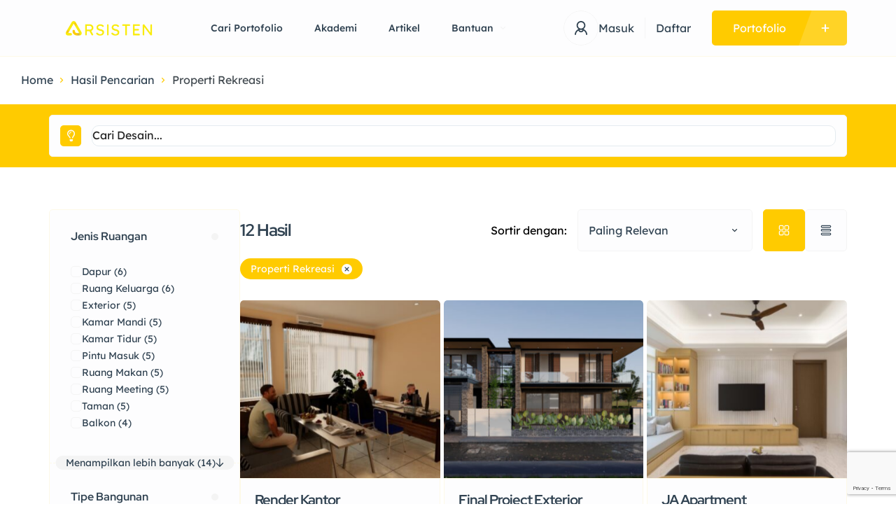

--- FILE ---
content_type: text/html; charset=UTF-8
request_url: https://arsisten.com/portofolio/?fasilitas-ruang=properti-rekreasi
body_size: 135205
content:
<!DOCTYPE html>
<html dir="ltr" lang="id" prefix="og: https://ogp.me/ns#">
<head>
    <meta charset="UTF-8"/>
    <meta name="viewport" content="width=device-width, initial-scale=1, maximum-scale=1, user-scalable=no"/>
    <link rel="profile" href="http://gmpg.org/xfn/11"/>
    <link rel="pingback" href="https://arsisten.com/xmlrpc.php"/>
    <link href="https://fonts.googleapis.com/css2?family=Monoton&display=swap" rel="stylesheet">
    <title>Portofolio - Arsisten</title>
	<style>img:is([sizes="auto" i], [sizes^="auto," i]) { contain-intrinsic-size: 3000px 1500px }</style>
	
		<!-- All in One SEO 4.9.3 - aioseo.com -->
	<meta name="robots" content="max-image-preview:large" />
	<meta name="p:domain_verify" content="0dea37060418f45b3fcbc3c437b19fa8" />
	<link rel="canonical" href="https://arsisten.com/portofolio/" />
	<link rel="next" href="https://arsisten.com/portofolio/page/2/" />
	<meta name="generator" content="All in One SEO (AIOSEO) 4.9.3" />
		<meta property="og:locale" content="id_ID" />
		<meta property="og:site_name" content="Arsisten - Temukan Drafter Profesional dan Berkompeten sekarang juga. Drafter dapat mengunggah ribuan portofolio secara gratis dan pemilik proyek dapat menjalin kerja sama dengan Drafter dengan aman." />
		<meta property="og:type" content="website" />
		<meta property="og:title" content="Portofolio - Arsisten" />
		<meta property="og:url" content="https://arsisten.com/portofolio/" />
		<meta property="og:image" content="https://arsisten.com/wp-content/uploads/2023/09/cropped-Untitled_design__10_-removebg-preview.png" />
		<meta property="og:image:secure_url" content="https://arsisten.com/wp-content/uploads/2023/09/cropped-Untitled_design__10_-removebg-preview.png" />
		<meta name="twitter:card" content="summary_large_image" />
		<meta name="twitter:title" content="Portofolio - Arsisten" />
		<meta name="twitter:image" content="https://arsisten.com/wp-content/uploads/2023/09/cropped-Untitled_design__10_-removebg-preview.png" />
		<script type="application/ld+json" class="aioseo-schema">
			{"@context":"https:\/\/schema.org","@graph":[{"@type":"BreadcrumbList","@id":"https:\/\/arsisten.com\/portofolio\/#breadcrumblist","itemListElement":[{"@type":"ListItem","@id":"https:\/\/arsisten.com#listItem","position":1,"name":"Home","item":"https:\/\/arsisten.com","nextItem":{"@type":"ListItem","@id":"https:\/\/arsisten.com\/portofolio\/#listItem","name":"Archives for "}},{"@type":"ListItem","@id":"https:\/\/arsisten.com\/portofolio\/#listItem","position":2,"name":"Archives for ","previousItem":{"@type":"ListItem","@id":"https:\/\/arsisten.com#listItem","name":"Home"}}]},{"@type":"CollectionPage","@id":"https:\/\/arsisten.com\/portofolio\/#collectionpage","url":"https:\/\/arsisten.com\/portofolio\/","name":"Portofolio - Arsisten","inLanguage":"id-ID","isPartOf":{"@id":"https:\/\/arsisten.com\/#website"},"breadcrumb":{"@id":"https:\/\/arsisten.com\/portofolio\/#breadcrumblist"}},{"@type":"Organization","@id":"https:\/\/arsisten.com\/#organization","name":"Arsisten","description":"Temukan Drafter Profesional dan Berkompeten sekarang juga. Drafter dapat mengunggah ribuan portofolio secara gratis dan pemilik proyek dapat menjalin kerja sama dengan Drafter dengan aman.","url":"https:\/\/arsisten.com\/","telephone":"+6282120863537","logo":{"@type":"ImageObject","url":"https:\/\/arsisten.com\/wp-content\/uploads\/2023\/09\/cropped-logo-Arsisten-Final_Gradation-Vers-1.png","@id":"https:\/\/arsisten.com\/portofolio\/#organizationLogo","width":512,"height":512},"image":{"@id":"https:\/\/arsisten.com\/portofolio\/#organizationLogo"},"sameAs":["https:\/\/web.facebook.com\/profile.php?id=100066833362071","https:\/\/www.instagram.com\/arsistenindonesia\/","https:\/\/www.youtube.com\/@arsistenindonesia"]},{"@type":"WebSite","@id":"https:\/\/arsisten.com\/#website","url":"https:\/\/arsisten.com\/","name":"Arsisten","description":"Temukan Drafter Profesional dan Berkompeten sekarang juga. Drafter dapat mengunggah ribuan portofolio secara gratis dan pemilik proyek dapat menjalin kerja sama dengan Drafter dengan aman.","inLanguage":"id-ID","publisher":{"@id":"https:\/\/arsisten.com\/#organization"}}]}
		</script>
		<!-- All in One SEO -->

		<!-- Mailketing SMTP: Fix CSP for Web Workers - Allow blob: URLs -->
		<meta http-equiv="Content-Security-Policy" content="default-src * data: 'unsafe-eval' 'unsafe-inline' blob:; worker-src * blob: data: 'unsafe-eval'; child-src * blob: data:; script-src * 'unsafe-inline' 'unsafe-eval' blob: data:; style-src * 'unsafe-inline' blob: data:;">
		<script>
		// Fallback: If CSP header exists and meta tag doesn't work, log warning
		// Note: We can't override Worker constructor effectively due to CSP restrictions
		// The CSP meta tag above should handle this, but if CSP is set via HTTP headers
		// at server level, it will override the meta tag and this error will persist.
		// In that case, CSP must be modified at server level (Apache/Nginx config).
		(function() {
			// Listen for CSP violations and log helpful message
			if (window.addEventListener) {
				window.addEventListener('securitypolicyviolation', function(e) {
					if (e.violatedDirective && e.violatedDirective.indexOf('worker') !== -1 && e.blockedURI && e.blockedURI.indexOf('blob:') !== -1) {
						console.warn('Mailketing SMTP: CSP is blocking blob: workers. If CSP is set at server level, please add "blob:" to worker-src directive in your server configuration.');
					}
				});
			}
		})();
		</script>
		
<!-- Open Graph Meta Tags generated by Blog2Social 873 - https://www.blog2social.com -->
<meta property="og:title" content="Arsisten"/>
<meta property="og:description" content="Temukan Drafter Profesional dan Berkompeten sekarang juga. Drafter dapat mengunggah ribuan portofolio secara gratis dan pemilik proyek dapat menjalin kerja sama dengan Drafter dengan aman."/>
<meta property="og:url" content="/portofolio/?fasilitas-ruang=properti-rekreasi"/>
<meta property="og:type" content="article"/>
<meta property="og:article:published_time" content="2025-11-22 09:09:41"/>
<meta property="og:article:modified_time" content="2025-11-22 09:09:41"/>
<!-- Open Graph Meta Tags generated by Blog2Social 873 - https://www.blog2social.com -->

<!-- Twitter Card generated by Blog2Social 873 - https://www.blog2social.com -->
<meta name="twitter:card" content="summary">
<meta name="twitter:title" content="Arsisten"/>
<meta name="twitter:description" content="Temukan Drafter Profesional dan Berkompeten sekarang juga. Drafter dapat mengunggah ribuan portofolio secara gratis dan pemilik proyek dapat menjalin kerja sama dengan Drafter dengan aman."/>
<!-- Twitter Card generated by Blog2Social 873 - https://www.blog2social.com -->
<link rel='dns-prefetch' href='//www.google.com' />
<link rel="alternate" type="application/rss+xml" title="Arsisten &raquo; Portofolio Umpan" href="https://arsisten.com/portofolio/feed/" />
<script type="text/javascript">
/* <![CDATA[ */
window._wpemojiSettings = {"baseUrl":"https:\/\/s.w.org\/images\/core\/emoji\/16.0.1\/72x72\/","ext":".png","svgUrl":"https:\/\/s.w.org\/images\/core\/emoji\/16.0.1\/svg\/","svgExt":".svg","source":{"concatemoji":"https:\/\/arsisten.com\/wp-includes\/js\/wp-emoji-release.min.js?ver=6.8.3"}};
/*! This file is auto-generated */
!function(s,n){var o,i,e;function c(e){try{var t={supportTests:e,timestamp:(new Date).valueOf()};sessionStorage.setItem(o,JSON.stringify(t))}catch(e){}}function p(e,t,n){e.clearRect(0,0,e.canvas.width,e.canvas.height),e.fillText(t,0,0);var t=new Uint32Array(e.getImageData(0,0,e.canvas.width,e.canvas.height).data),a=(e.clearRect(0,0,e.canvas.width,e.canvas.height),e.fillText(n,0,0),new Uint32Array(e.getImageData(0,0,e.canvas.width,e.canvas.height).data));return t.every(function(e,t){return e===a[t]})}function u(e,t){e.clearRect(0,0,e.canvas.width,e.canvas.height),e.fillText(t,0,0);for(var n=e.getImageData(16,16,1,1),a=0;a<n.data.length;a++)if(0!==n.data[a])return!1;return!0}function f(e,t,n,a){switch(t){case"flag":return n(e,"\ud83c\udff3\ufe0f\u200d\u26a7\ufe0f","\ud83c\udff3\ufe0f\u200b\u26a7\ufe0f")?!1:!n(e,"\ud83c\udde8\ud83c\uddf6","\ud83c\udde8\u200b\ud83c\uddf6")&&!n(e,"\ud83c\udff4\udb40\udc67\udb40\udc62\udb40\udc65\udb40\udc6e\udb40\udc67\udb40\udc7f","\ud83c\udff4\u200b\udb40\udc67\u200b\udb40\udc62\u200b\udb40\udc65\u200b\udb40\udc6e\u200b\udb40\udc67\u200b\udb40\udc7f");case"emoji":return!a(e,"\ud83e\udedf")}return!1}function g(e,t,n,a){var r="undefined"!=typeof WorkerGlobalScope&&self instanceof WorkerGlobalScope?new OffscreenCanvas(300,150):s.createElement("canvas"),o=r.getContext("2d",{willReadFrequently:!0}),i=(o.textBaseline="top",o.font="600 32px Arial",{});return e.forEach(function(e){i[e]=t(o,e,n,a)}),i}function t(e){var t=s.createElement("script");t.src=e,t.defer=!0,s.head.appendChild(t)}"undefined"!=typeof Promise&&(o="wpEmojiSettingsSupports",i=["flag","emoji"],n.supports={everything:!0,everythingExceptFlag:!0},e=new Promise(function(e){s.addEventListener("DOMContentLoaded",e,{once:!0})}),new Promise(function(t){var n=function(){try{var e=JSON.parse(sessionStorage.getItem(o));if("object"==typeof e&&"number"==typeof e.timestamp&&(new Date).valueOf()<e.timestamp+604800&&"object"==typeof e.supportTests)return e.supportTests}catch(e){}return null}();if(!n){if("undefined"!=typeof Worker&&"undefined"!=typeof OffscreenCanvas&&"undefined"!=typeof URL&&URL.createObjectURL&&"undefined"!=typeof Blob)try{var e="postMessage("+g.toString()+"("+[JSON.stringify(i),f.toString(),p.toString(),u.toString()].join(",")+"));",a=new Blob([e],{type:"text/javascript"}),r=new Worker(URL.createObjectURL(a),{name:"wpTestEmojiSupports"});return void(r.onmessage=function(e){c(n=e.data),r.terminate(),t(n)})}catch(e){}c(n=g(i,f,p,u))}t(n)}).then(function(e){for(var t in e)n.supports[t]=e[t],n.supports.everything=n.supports.everything&&n.supports[t],"flag"!==t&&(n.supports.everythingExceptFlag=n.supports.everythingExceptFlag&&n.supports[t]);n.supports.everythingExceptFlag=n.supports.everythingExceptFlag&&!n.supports.flag,n.DOMReady=!1,n.readyCallback=function(){n.DOMReady=!0}}).then(function(){return e}).then(function(){var e;n.supports.everything||(n.readyCallback(),(e=n.source||{}).concatemoji?t(e.concatemoji):e.wpemoji&&e.twemoji&&(t(e.twemoji),t(e.wpemoji)))}))}((window,document),window._wpemojiSettings);
/* ]]> */
</script>
<link rel='stylesheet' id='hfe-widgets-style-css' href='https://arsisten.com/wp-content/plugins/header-footer-elementor/inc/widgets-css/frontend.css?ver=2.8.1' type='text/css' media='all' />
<link rel='stylesheet' id='hfe-woo-product-grid-css' href='https://arsisten.com/wp-content/plugins/header-footer-elementor/inc/widgets-css/woo-products.css?ver=2.8.1' type='text/css' media='all' />
<style id='wp-emoji-styles-inline-css' type='text/css'>

	img.wp-smiley, img.emoji {
		display: inline !important;
		border: none !important;
		box-shadow: none !important;
		height: 1em !important;
		width: 1em !important;
		margin: 0 0.07em !important;
		vertical-align: -0.1em !important;
		background: none !important;
		padding: 0 !important;
	}
</style>
<link rel='stylesheet' id='wp-block-library-css' href='https://arsisten.com/wp-includes/css/dist/block-library/style.min.css?ver=6.8.3' type='text/css' media='all' />
<style id='classic-theme-styles-inline-css' type='text/css'>
/*! This file is auto-generated */
.wp-block-button__link{color:#fff;background-color:#32373c;border-radius:9999px;box-shadow:none;text-decoration:none;padding:calc(.667em + 2px) calc(1.333em + 2px);font-size:1.125em}.wp-block-file__button{background:#32373c;color:#fff;text-decoration:none}
</style>
<link rel='stylesheet' id='aioseo/css/src/vue/standalone/blocks/table-of-contents/global.scss-css' href='https://arsisten.com/wp-content/plugins/all-in-one-seo-pack/dist/Lite/assets/css/table-of-contents/global.e90f6d47.css?ver=4.9.3' type='text/css' media='all' />
<style id='global-styles-inline-css' type='text/css'>
:root{--wp--preset--aspect-ratio--square: 1;--wp--preset--aspect-ratio--4-3: 4/3;--wp--preset--aspect-ratio--3-4: 3/4;--wp--preset--aspect-ratio--3-2: 3/2;--wp--preset--aspect-ratio--2-3: 2/3;--wp--preset--aspect-ratio--16-9: 16/9;--wp--preset--aspect-ratio--9-16: 9/16;--wp--preset--color--black: #000000;--wp--preset--color--cyan-bluish-gray: #abb8c3;--wp--preset--color--white: #ffffff;--wp--preset--color--pale-pink: #f78da7;--wp--preset--color--vivid-red: #cf2e2e;--wp--preset--color--luminous-vivid-orange: #ff6900;--wp--preset--color--luminous-vivid-amber: #fcb900;--wp--preset--color--light-green-cyan: #7bdcb5;--wp--preset--color--vivid-green-cyan: #00d084;--wp--preset--color--pale-cyan-blue: #8ed1fc;--wp--preset--color--vivid-cyan-blue: #0693e3;--wp--preset--color--vivid-purple: #9b51e0;--wp--preset--gradient--vivid-cyan-blue-to-vivid-purple: linear-gradient(135deg,rgba(6,147,227,1) 0%,rgb(155,81,224) 100%);--wp--preset--gradient--light-green-cyan-to-vivid-green-cyan: linear-gradient(135deg,rgb(122,220,180) 0%,rgb(0,208,130) 100%);--wp--preset--gradient--luminous-vivid-amber-to-luminous-vivid-orange: linear-gradient(135deg,rgba(252,185,0,1) 0%,rgba(255,105,0,1) 100%);--wp--preset--gradient--luminous-vivid-orange-to-vivid-red: linear-gradient(135deg,rgba(255,105,0,1) 0%,rgb(207,46,46) 100%);--wp--preset--gradient--very-light-gray-to-cyan-bluish-gray: linear-gradient(135deg,rgb(238,238,238) 0%,rgb(169,184,195) 100%);--wp--preset--gradient--cool-to-warm-spectrum: linear-gradient(135deg,rgb(74,234,220) 0%,rgb(151,120,209) 20%,rgb(207,42,186) 40%,rgb(238,44,130) 60%,rgb(251,105,98) 80%,rgb(254,248,76) 100%);--wp--preset--gradient--blush-light-purple: linear-gradient(135deg,rgb(255,206,236) 0%,rgb(152,150,240) 100%);--wp--preset--gradient--blush-bordeaux: linear-gradient(135deg,rgb(254,205,165) 0%,rgb(254,45,45) 50%,rgb(107,0,62) 100%);--wp--preset--gradient--luminous-dusk: linear-gradient(135deg,rgb(255,203,112) 0%,rgb(199,81,192) 50%,rgb(65,88,208) 100%);--wp--preset--gradient--pale-ocean: linear-gradient(135deg,rgb(255,245,203) 0%,rgb(182,227,212) 50%,rgb(51,167,181) 100%);--wp--preset--gradient--electric-grass: linear-gradient(135deg,rgb(202,248,128) 0%,rgb(113,206,126) 100%);--wp--preset--gradient--midnight: linear-gradient(135deg,rgb(2,3,129) 0%,rgb(40,116,252) 100%);--wp--preset--font-size--small: 13px;--wp--preset--font-size--medium: 20px;--wp--preset--font-size--large: 36px;--wp--preset--font-size--x-large: 42px;--wp--preset--spacing--20: 0.44rem;--wp--preset--spacing--30: 0.67rem;--wp--preset--spacing--40: 1rem;--wp--preset--spacing--50: 1.5rem;--wp--preset--spacing--60: 2.25rem;--wp--preset--spacing--70: 3.38rem;--wp--preset--spacing--80: 5.06rem;--wp--preset--shadow--natural: 6px 6px 9px rgba(0, 0, 0, 0.2);--wp--preset--shadow--deep: 12px 12px 50px rgba(0, 0, 0, 0.4);--wp--preset--shadow--sharp: 6px 6px 0px rgba(0, 0, 0, 0.2);--wp--preset--shadow--outlined: 6px 6px 0px -3px rgba(255, 255, 255, 1), 6px 6px rgba(0, 0, 0, 1);--wp--preset--shadow--crisp: 6px 6px 0px rgba(0, 0, 0, 1);}:where(.is-layout-flex){gap: 0.5em;}:where(.is-layout-grid){gap: 0.5em;}body .is-layout-flex{display: flex;}.is-layout-flex{flex-wrap: wrap;align-items: center;}.is-layout-flex > :is(*, div){margin: 0;}body .is-layout-grid{display: grid;}.is-layout-grid > :is(*, div){margin: 0;}:where(.wp-block-columns.is-layout-flex){gap: 2em;}:where(.wp-block-columns.is-layout-grid){gap: 2em;}:where(.wp-block-post-template.is-layout-flex){gap: 1.25em;}:where(.wp-block-post-template.is-layout-grid){gap: 1.25em;}.has-black-color{color: var(--wp--preset--color--black) !important;}.has-cyan-bluish-gray-color{color: var(--wp--preset--color--cyan-bluish-gray) !important;}.has-white-color{color: var(--wp--preset--color--white) !important;}.has-pale-pink-color{color: var(--wp--preset--color--pale-pink) !important;}.has-vivid-red-color{color: var(--wp--preset--color--vivid-red) !important;}.has-luminous-vivid-orange-color{color: var(--wp--preset--color--luminous-vivid-orange) !important;}.has-luminous-vivid-amber-color{color: var(--wp--preset--color--luminous-vivid-amber) !important;}.has-light-green-cyan-color{color: var(--wp--preset--color--light-green-cyan) !important;}.has-vivid-green-cyan-color{color: var(--wp--preset--color--vivid-green-cyan) !important;}.has-pale-cyan-blue-color{color: var(--wp--preset--color--pale-cyan-blue) !important;}.has-vivid-cyan-blue-color{color: var(--wp--preset--color--vivid-cyan-blue) !important;}.has-vivid-purple-color{color: var(--wp--preset--color--vivid-purple) !important;}.has-black-background-color{background-color: var(--wp--preset--color--black) !important;}.has-cyan-bluish-gray-background-color{background-color: var(--wp--preset--color--cyan-bluish-gray) !important;}.has-white-background-color{background-color: var(--wp--preset--color--white) !important;}.has-pale-pink-background-color{background-color: var(--wp--preset--color--pale-pink) !important;}.has-vivid-red-background-color{background-color: var(--wp--preset--color--vivid-red) !important;}.has-luminous-vivid-orange-background-color{background-color: var(--wp--preset--color--luminous-vivid-orange) !important;}.has-luminous-vivid-amber-background-color{background-color: var(--wp--preset--color--luminous-vivid-amber) !important;}.has-light-green-cyan-background-color{background-color: var(--wp--preset--color--light-green-cyan) !important;}.has-vivid-green-cyan-background-color{background-color: var(--wp--preset--color--vivid-green-cyan) !important;}.has-pale-cyan-blue-background-color{background-color: var(--wp--preset--color--pale-cyan-blue) !important;}.has-vivid-cyan-blue-background-color{background-color: var(--wp--preset--color--vivid-cyan-blue) !important;}.has-vivid-purple-background-color{background-color: var(--wp--preset--color--vivid-purple) !important;}.has-black-border-color{border-color: var(--wp--preset--color--black) !important;}.has-cyan-bluish-gray-border-color{border-color: var(--wp--preset--color--cyan-bluish-gray) !important;}.has-white-border-color{border-color: var(--wp--preset--color--white) !important;}.has-pale-pink-border-color{border-color: var(--wp--preset--color--pale-pink) !important;}.has-vivid-red-border-color{border-color: var(--wp--preset--color--vivid-red) !important;}.has-luminous-vivid-orange-border-color{border-color: var(--wp--preset--color--luminous-vivid-orange) !important;}.has-luminous-vivid-amber-border-color{border-color: var(--wp--preset--color--luminous-vivid-amber) !important;}.has-light-green-cyan-border-color{border-color: var(--wp--preset--color--light-green-cyan) !important;}.has-vivid-green-cyan-border-color{border-color: var(--wp--preset--color--vivid-green-cyan) !important;}.has-pale-cyan-blue-border-color{border-color: var(--wp--preset--color--pale-cyan-blue) !important;}.has-vivid-cyan-blue-border-color{border-color: var(--wp--preset--color--vivid-cyan-blue) !important;}.has-vivid-purple-border-color{border-color: var(--wp--preset--color--vivid-purple) !important;}.has-vivid-cyan-blue-to-vivid-purple-gradient-background{background: var(--wp--preset--gradient--vivid-cyan-blue-to-vivid-purple) !important;}.has-light-green-cyan-to-vivid-green-cyan-gradient-background{background: var(--wp--preset--gradient--light-green-cyan-to-vivid-green-cyan) !important;}.has-luminous-vivid-amber-to-luminous-vivid-orange-gradient-background{background: var(--wp--preset--gradient--luminous-vivid-amber-to-luminous-vivid-orange) !important;}.has-luminous-vivid-orange-to-vivid-red-gradient-background{background: var(--wp--preset--gradient--luminous-vivid-orange-to-vivid-red) !important;}.has-very-light-gray-to-cyan-bluish-gray-gradient-background{background: var(--wp--preset--gradient--very-light-gray-to-cyan-bluish-gray) !important;}.has-cool-to-warm-spectrum-gradient-background{background: var(--wp--preset--gradient--cool-to-warm-spectrum) !important;}.has-blush-light-purple-gradient-background{background: var(--wp--preset--gradient--blush-light-purple) !important;}.has-blush-bordeaux-gradient-background{background: var(--wp--preset--gradient--blush-bordeaux) !important;}.has-luminous-dusk-gradient-background{background: var(--wp--preset--gradient--luminous-dusk) !important;}.has-pale-ocean-gradient-background{background: var(--wp--preset--gradient--pale-ocean) !important;}.has-electric-grass-gradient-background{background: var(--wp--preset--gradient--electric-grass) !important;}.has-midnight-gradient-background{background: var(--wp--preset--gradient--midnight) !important;}.has-small-font-size{font-size: var(--wp--preset--font-size--small) !important;}.has-medium-font-size{font-size: var(--wp--preset--font-size--medium) !important;}.has-large-font-size{font-size: var(--wp--preset--font-size--large) !important;}.has-x-large-font-size{font-size: var(--wp--preset--font-size--x-large) !important;}
:where(.wp-block-post-template.is-layout-flex){gap: 1.25em;}:where(.wp-block-post-template.is-layout-grid){gap: 1.25em;}
:where(.wp-block-columns.is-layout-flex){gap: 2em;}:where(.wp-block-columns.is-layout-grid){gap: 2em;}
:root :where(.wp-block-pullquote){font-size: 1.5em;line-height: 1.6;}
</style>
<link rel='stylesheet' id='kk-star-ratings-css' href='https://arsisten.com/wp-content/plugins/kk-star-ratings/src/core/public/css/kk-star-ratings.min.css?ver=5.4.10.3' type='text/css' media='all' />
<link rel='stylesheet' id='contact-form-7-css' href='https://arsisten.com/wp-content/plugins/contact-form-7/includes/css/styles.css?ver=6.1.4' type='text/css' media='all' />
<style id='woocommerce-inline-inline-css' type='text/css'>
.woocommerce form .form-row .required { visibility: visible; }
</style>
<link rel='stylesheet' id='hfe-style-css' href='https://arsisten.com/wp-content/plugins/header-footer-elementor/assets/css/header-footer-elementor.css?ver=2.8.1' type='text/css' media='all' />
<link rel='stylesheet' id='elementor-icons-css' href='https://arsisten.com/wp-content/plugins/elementor/assets/lib/eicons/css/elementor-icons.min.css?ver=5.46.0' type='text/css' media='all' />
<link rel='stylesheet' id='elementor-frontend-css' href='https://arsisten.com/wp-content/plugins/elementor/assets/css/frontend.min.css?ver=3.34.2' type='text/css' media='all' />
<style id='elementor-frontend-inline-css' type='text/css'>
.elementor-kit-5417{--e-global-color-lprimary1:#FFCB00;--e-global-color-lprimary2:#FFCB00;--e-global-color-lcolor1:#314352;--e-global-color-lcolor2:#434B51;--e-global-color-lcolor3:#F4F4F4;--e-global-color-lcolor4:#FDF9E7;--e-global-color-lcolor5:#FDFDFE;--e-global-color-lsectionbg:#FFFFFF;--e-global-typography-lheading1-font-family:"Red Hat Display";--e-global-typography-lheading1-font-size:68px;--e-global-typography-lheading1-font-weight:700;--e-global-typography-lheading1-line-height:68px;--e-global-typography-lheading1-letter-spacing:-2px;--e-global-typography-lheading1-word-spacing:0px;--e-global-typography-lheading2-font-family:"Red Hat Display";--e-global-typography-lheading2-font-size:36px;--e-global-typography-lheading2-font-weight:700;--e-global-typography-lheading2-line-height:38px;--e-global-typography-lheading2-letter-spacing:-1px;--e-global-typography-lheading3-font-family:"Red Hat Display";--e-global-typography-lheading3-font-size:24px;--e-global-typography-lheading3-font-weight:700;--e-global-typography-lheading3-line-height:24px;--e-global-typography-lheading3-letter-spacing:-1px;--e-global-typography-lheading4-font-family:"Red Hat Display";--e-global-typography-lheading4-font-size:16px;--e-global-typography-lheading4-font-weight:700;--e-global-typography-lheading4-line-height:16px;--e-global-typography-lheading5-font-family:"Red Hat Display";--e-global-typography-lheading5-font-size:16px;--e-global-typography-lheading5-font-weight:700;--e-global-typography-lheading5-line-height:16px;--e-global-typography-lheading6-font-family:"Red Hat Display";--e-global-typography-lheading6-font-size:16px;--e-global-typography-lheading6-font-weight:700;--e-global-typography-lheading6-line-height:16px;--e-global-typography-llabel-font-family:"Lexend Deca";--e-global-typography-llabel-font-size:16px;--e-global-typography-llabel-font-weight:500;--e-global-typography-llabel-line-height:16px;--e-global-typography-ltext1-font-family:"Lexend Deca";--e-global-typography-ltext1-font-size:16px;--e-global-typography-ltext1-font-weight:400;--e-global-typography-ltext1-line-height:29px;--e-global-typography-ltext1bold-font-family:"Lexend Deca";--e-global-typography-ltext1bold-font-size:16px;--e-global-typography-ltext1bold-font-weight:600;--e-global-typography-ltext1bold-line-height:29px;--e-global-typography-ltext2-font-family:"Lexend Deca";--e-global-typography-ltext2-font-size:14px;--e-global-typography-ltext2-font-weight:400;--e-global-typography-ltext2-line-height:24px;--e-global-typography-ltext2bold-font-family:"Lexend Deca";--e-global-typography-ltext2bold-font-size:14px;--e-global-typography-ltext2bold-font-weight:600;--e-global-typography-ltext2bold-line-height:29px;--e-global-shadow:0px 6px 20px 0px rgba(41.99999999999999, 56.99999999999999, 70, 0.08);--e-global-shadow-filter:drop-shadow(0px 6px 20px rgba(41.99999999999999, 56.99999999999999, 70, 0.08));}.elementor-kit-5417 e-page-transition{background-color:#FFBC7D;}.elementor-section.elementor-section-boxed > .elementor-container{max-width:1200px;}.e-con{--container-max-width:1200px;}.elementor-widget:not(:last-child){margin-block-end:0px;}.elementor-element{--widgets-spacing:0px 0px;--widgets-spacing-row:0px;--widgets-spacing-column:0px;}{}h1.entry-title{display:var(--page-title-display);}.elementor-kit-5417 .listivo-listing-card-v3__address-icon path{fill:#000000;}.elementor-kit-5417 .listivo-listing-card-v4__address-icon path{fill:#000000;}.elementor-kit-5417 .listivo-listing-card-row__address-icon path{fill:#000000;}.elementor-kit-5417 .listivo-listing-card-row-v2__address-icon path{fill:#000000;}.elementor-kit-5417 .listivo-quick-view__address-icon path{fill:#000000;}.elementor-kit-5417 .listivo-listing-card-v3__address-icon{background-color:#000000;}.elementor-kit-5417 .listivo-listing-card-v4__address-icon{background-color:#000000;}.elementor-kit-5417 .listivo-listing-card-row__address-icon{background-color:#000000;}.elementor-kit-5417 .listivo-listing-card-row-v2__address-icon{background-color:#000000;}.elementor-kit-5417 .listivo-quick-view__address-icon{background-color:#000000;}.elementor-kit-5417 .listivo-listing-card-row-v2__meta-icon path{fill:var( --e-global-color-lcolor1 );}.elementor-kit-5417 .listivo-listing-card-v4__meta-icon path{fill:var( --e-global-color-lcolor1 );}.elementor-kit-5417 .listivo-listing-card-row-v2__meta-icon{background-color:var( --e-global-color-lcolor3 );}.elementor-kit-5417 .listivo-listing-card-v4__meta-icon{background-color:var( --e-global-color-lcolor3 );}.elementor-kit-5417 .listivo-listing-card-v4__description{-webkit-line-clamp:2;}.elementor-kit-5417 .listivo-listing-card-row-v2{height:0px;}.elementor-kit-5417 .listivo-highlight-featured-listings .listivo-listing-card-v3--featured .listivo-listing-card-v3__inner{background-color:#ECF2FF;}.elementor-kit-5417 .listivo-highlight-featured-listings .listivo-listing-card-v4--featured .listivo-listing-card-v4__inner{background-color:#ECF2FF;}.elementor-kit-5417 .listivo-highlight-featured-listings .listivo-listing-card-row--featured .listivo-listing-card-row__inner{background-color:#ECF2FF;}.elementor-kit-5417 .listivo-highlight-featured-listings .listivo-listing-card-row-v2--featured .listivo-listing-card-row-v2__inner{background-color:#ECF2FF;}.elementor-kit-5417 .listivo-highlight-featured-listings .listivo-listing-card-v3--featured .listivo-listing-card-v3__bottom{border-color:#D1DBF2;}.elementor-kit-5417 .listivo-highlight-featured-listings .listivo-listing-card-v4--featured .listivo-listing-card-v4__bottom{border-color:#D1DBF2;}.elementor-kit-5417 .listivo-highlight-featured-listings .listivo-listing-card-row--featured .listivo-listing-card-row__bottom{border-color:#D1DBF2;}.elementor-kit-5417 .listivo-highlight-featured-listings .listivo-listing-card-v3--featured .listivo-listing-card-v3__featured{color:var( --e-global-color-lcolor5 );background-color:var( --e-global-color-lprimary1 );}.elementor-kit-5417 .listivo-highlight-featured-listings .listivo-listing-card-v4--featured .listivo-listing-card-v4__featured{color:var( --e-global-color-lcolor5 );background-color:var( --e-global-color-lprimary1 );}.elementor-kit-5417 .listivo-highlight-featured-listings .listivo-listing-card-row--featured .listivo-listing-card-row__featured{color:var( --e-global-color-lcolor5 );background-color:var( --e-global-color-lprimary1 );}.elementor-kit-5417 .listivo-highlight-featured-listings .listivo-listing-card-row-v2--featured .listivo-listing-card-row-v2__featured{color:var( --e-global-color-lcolor5 );background-color:var( --e-global-color-lprimary1 );}.elementor-kit-5417 .listivo-highlight-featured-listings .listivo-listing-card-v3.listivo-listing-card-v3--featured{border:2px solid;border-color:#0E0C07;}.elementor-kit-5417 .listivo-highlight-featured-listings .listivo-listing-card-v4.listivo-listing-card-v4--featured .listivo-listing-card-v4__gallery{border:2px solid;border-bottom:0;border-color:#0E0C07;}.elementor-kit-5417 .listivo-highlight-featured-listings .listivo-listing-card-v4.listivo-listing-card-v4--featured .listivo-listing-card-v4__inner{border:2px solid;border-top:0;border-color:#0E0C07;}.elementor-kit-5417 .listivo-highlight-featured-listings .listivo-listing-card-row.listivo-listing-card-row--featured{border:2px solid;border-color:#0E0C07;}.elementor-kit-5417 .listivo-highlight-featured-listings .listivo-listing-card-row-v2.listivo-listing-card-row-v2--featured .listivo-listing-card-row-v2__gallery{border:2px solid;border-right-width:0;border-color:#0E0C07 !important;}.elementor-kit-5417 .listivo-highlight-featured-listings .listivo-listing-card-row-v2.listivo-listing-card-row-v2--featured .listivo-listing-card-row-v2__inner{border:2px solid;border-left-width:0;border-color:#0E0C07 !important;}.elementor-kit-5417 .listivo-highlight-featured-listings .listivo-listing-card-v3.listivo-listing-card-v3--featured .listivo-listing-card-v3__gallery{border-radius:0;}.elementor-kit-5417 .listivo-highlight-featured-listings .listivo-listing-card-row.listivo-listing-card-row--featured .listivo-listing-card-row__gallery{border-radius:0;}.elementor-kit-5417 .listivo-highlight-featured-listings .listivo-listing-card-v3.listivo-listing-card-v3--featured .listivo-listing-card-v3__inner{border:0;}.elementor-kit-5417 .listivo-highlight-featured-listings .listivo-listing-card-row.listivo-listing-card-row--featured .listivo-listing-card-row__inner{border:0;}.elementor-kit-5417 .listivo-highlight-featured-listings .listivo-listing-card-v3.listivo-listing-card-v3--featured .listivo-listing-card-v3__address-icon path{fill:var( --e-global-color-lcolor5 );}.elementor-kit-5417 .listivo-highlight-featured-listings .listivo-listing-card-v4.listivo-listing-card-v4--featured .listivo-listing-card-v4__address-icon path{fill:var( --e-global-color-lcolor5 );}.elementor-kit-5417 .listivo-highlight-featured-listings .listivo-listing-card-row.listivo-listing-card-row--featured .listivo-listing-card-row__address-icon path{fill:var( --e-global-color-lcolor5 );}.elementor-kit-5417 .listivo-highlight-featured-listings .listivo-listing-card-row-v2.listivo-listing-card-row-v2--featured .listivo-listing-card-row-v2__address-icon path{fill:var( --e-global-color-lcolor5 );}.elementor-kit-5417 .listivo-highlight-featured-listings .listivo-listing-card-v3.listivo-listing-card-v3--featured .listivo-listing-card-v3__address-icon{background-color:#000000;}.elementor-kit-5417 .listivo-highlight-featured-listings .listivo-listing-card-v4.listivo-listing-card-v4--featured .listivo-listing-card-v4__address-icon{background-color:#000000;}.elementor-kit-5417 .listivo-highlight-featured-listings .listivo-listing-card-row.listivo-listing-card-row--featured .listivo-listing-card-row__address-icon{background-color:#000000;}.elementor-kit-5417 .listivo-highlight-featured-listings .listivo-listing-card-row-v2.listivo-listing-card-row-v2--featured .listivo-listing-card-row-v2__address-icon{background-color:#000000;}.elementor-kit-5417 .listivo-highlight-featured-listings .listivo-listing-card-v3.listivo-listing-card-v3--featured  .listivo-listing-card-address-selector{color:#868EA0;}.elementor-kit-5417 .listivo-highlight-featured-listings .listivo-listing-card-v4.listivo-listing-card-v4--featured  .listivo-listing-card-address-selector{color:#868EA0;}.elementor-kit-5417 .listivo-highlight-featured-listings .listivo-listing-card-row.listivo-listing-card-row--featured  .listivo-listing-card-address-selector{color:#868EA0;}.elementor-kit-5417 .listivo-highlight-featured-listings .listivo-listing-card-row-v2.listivo-listing-card-row-v2--featured  .listivo-listing-card-address-selector{color:#868EA0;}.elementor-kit-5417 .listivo-highlight-featured-listings .listivo-listing-card-row.listivo-listing-card-row--featured .listivo-listing-card-row__attribute{color:#868EA0;background-color:#D1DBF2;}.elementor-kit-5417 .listivo-highlight-featured-listings .listivo-listing-card-row.listivo-listing-card-row--featured .listivo-listing-card-row__attribute path{fill:#868EA0;}.elementor-kit-5417 .listivo-highlight-featured-listings .listivo-listing-card-row-v2.listivo-listing-card-row-v2--featured .listivo-listing-card-row-v2__attribute{color:#868EA0;}.elementor-kit-5417 .listivo-highlight-featured-listings .listivo-listing-card-row-v2.listivo-listing-card-row-v2--featured .listivo-listing-card-row-v2__attribute path{fill:#868EA0;}.elementor-kit-5417 .listivo-highlight-featured-listings .listivo-listing-card-row-v2.listivo-listing-card-row-v2--featured .listivo-listing-card-row-v2__category{color:#868EA0;}.elementor-kit-5417 .listivo-highlight-featured-listings .listivo-listing-card-row-v2.listivo-listing-card-row-v2--featured .listivo-listing-card-row-v2__category path{fill:#868EA0;}.elementor-kit-5417 .listivo-highlight-featured-listings .listivo-listing-card-v3.listivo-listing-card-v3--featured .listivo-listing-card-v3__attribute{color:#868EA0;background-color:#D1DBF2;}.elementor-kit-5417 .listivo-highlight-featured-listings .listivo-listing-card-v3.listivo-listing-card-v3--featured .listivo-listing-card-v3__attribute path{fill:#868EA0;}.elementor-kit-5417 .listivo-highlight-featured-listings .listivo-listing-card-v4.listivo-listing-card-v4--featured .listivo-listing-card-v4__attribute{color:#868EA0;background-color:#D1DBF2;}.elementor-kit-5417 .listivo-highlight-featured-listings .listivo-listing-card-v4.listivo-listing-card-v4--featured .listivo-listing-card-v4__attribute path{fill:#868EA0;}.elementor-kit-5417 .listivo-highlight-featured-listings .listivo-listing-card-row.listivo-listing-card-row--featured .listivo-listing-card-user-selector span{color:#868EA0;}.elementor-kit-5417 .listivo-highlight-featured-listings .listivo-listing-card-row-v2.listivo-listing-card-row-v2--featured .listivo-listing-card-user-selector span{color:#868EA0;}.elementor-kit-5417 .listivo-highlight-featured-listings .listivo-listing-card-v3.listivo-listing-card-v3--featured .listivo-listing-card-user-selector span{color:#868EA0;}.elementor-kit-5417 .listivo-highlight-featured-listings .listivo-listing-card-v4.listivo-listing-card-v4--featured .listivo-listing-card-user-selector span{color:#868EA0;}.elementor-kit-5417 .listivo-highlight-featured-listings .listivo-listing-card-row.listivo-listing-card-row--featured .listivo-listing-card-row__icon:not(.listivo-listing-card-row__icon--active, :hover){border-color:#D1DBF2;}.elementor-kit-5417 .listivo-highlight-featured-listings .listivo-listing-card-row-v2.listivo-listing-card-row-v2--featured .listivo-listing-card-row-v2__icon:not(.listivo-listing-card-row__icon--active, :hover){border-color:#D1DBF2;}.elementor-kit-5417 .listivo-highlight-featured-listings .listivo-listing-card-v3.listivo-listing-card-v3--featured .listivo-listing-card-v3__icon:not(.listivo-listing-card-v3__icon--active, :hover){border-color:#D1DBF2;}.elementor-kit-5417 .listivo-highlight-featured-listings .listivo-listing-card-v4.listivo-listing-card-v4--featured .listivo-listing-card-v4__icon:not(.listivo-listing-card-v3__icon--active, :hover){border-color:#D1DBF2;}.elementor-kit-5417 .listivo-highlight-featured-listings .listivo-listing-card-v4--featured .listivo-listing-card-v4__views{color:#868EA0;}.elementor-kit-5417 .listivo-highlight-featured-listings .listivo-listing-card-row-v2--featured .listivo-listing-card-row-v2__views{color:#868EA0;}.elementor-kit-5417 .listivo-highlight-featured-listings .listivo-listing-card-row-v2--featured .listivo-listing-card-description-selector{color:#868EA0;}.elementor-kit-5417 .listivo-pagination__item:not(.listivo-pagination__item--active){background:#FFFFFF;}@media(max-width:1024px){.elementor-kit-5417{--e-global-typography-lheading1-letter-spacing:-2px;}.elementor-section.elementor-section-boxed > .elementor-container{max-width:1024px;}.e-con{--container-max-width:1024px;}}@media(max-width:767px){.elementor-kit-5417{--e-global-typography-lheading1-font-size:48px;--e-global-typography-lheading1-line-height:48px;--e-global-typography-lheading2-letter-spacing:-1px;}.elementor-section.elementor-section-boxed > .elementor-container{max-width:767px;}.e-con{--container-max-width:767px;}.elementor-kit-5417 .listivo-listing-card-name-selector{font-size:17px;}.elementor-kit-5417 .listivo-listing-card-address-selector{font-size:13px;}.elementor-kit-5417 .listivo-listing-card-user-selector{font-size:15px;}.elementor-kit-5417 .listivo-listing-card-row-v2__meta-value, .elementor-kit-5417 .listivo-listing-card-v4__meta-value{font-size:10px;}}
.elementor-13293 .elementor-element.elementor-element-2de0bdb:not(.elementor-motion-effects-element-type-background), .elementor-13293 .elementor-element.elementor-element-2de0bdb > .elementor-motion-effects-container > .elementor-motion-effects-layer{background-color:#FFFFFF;}.elementor-13293 .elementor-element.elementor-element-2de0bdb{border-style:none;transition:background 0.3s, border 0.3s, border-radius 0.3s, box-shadow 0.3s;}.elementor-13293 .elementor-element.elementor-element-2de0bdb > .elementor-background-overlay{transition:background 0.3s, border-radius 0.3s, opacity 0.3s;}.elementor-13293 .elementor-element.elementor-element-26b13d3 .elementor-icon-box-wrapper{gap:15px;}.elementor-13293 .elementor-element.elementor-element-26b13d3.elementor-view-stacked .elementor-icon{background-color:#FFCB00;}.elementor-13293 .elementor-element.elementor-element-26b13d3.elementor-view-framed .elementor-icon, .elementor-13293 .elementor-element.elementor-element-26b13d3.elementor-view-default .elementor-icon{fill:#FFCB00;color:#FFCB00;border-color:#FFCB00;}.elementor-13293 .elementor-element.elementor-element-26b13d3 .elementor-icon-box-title{color:#FFCB00;}.elementor-13293 .elementor-element.elementor-element-b58a7d9 .elementor-icon-box-wrapper{gap:15px;}.elementor-13293 .elementor-element.elementor-element-b58a7d9.elementor-view-stacked .elementor-icon{background-color:#FFCB00;}.elementor-13293 .elementor-element.elementor-element-b58a7d9.elementor-view-framed .elementor-icon, .elementor-13293 .elementor-element.elementor-element-b58a7d9.elementor-view-default .elementor-icon{fill:#FFCB00;color:#FFCB00;border-color:#FFCB00;}.elementor-13293 .elementor-element.elementor-element-b58a7d9 .elementor-icon-box-title{color:#FFCB00;}.elementor-13293 .elementor-element.elementor-element-24aabef:not(.elementor-motion-effects-element-type-background) > .elementor-widget-wrap, .elementor-13293 .elementor-element.elementor-element-24aabef > .elementor-widget-wrap > .elementor-motion-effects-container > .elementor-motion-effects-layer{background-color:#FFFFFF;}.elementor-13293 .elementor-element.elementor-element-24aabef > .elementor-element-populated >  .elementor-background-overlay{background-color:#FFFFFF;opacity:0.5;}.elementor-13293 .elementor-element.elementor-element-24aabef > .elementor-element-populated{border-style:none;transition:background 0.3s, border 0.3s, border-radius 0.3s, box-shadow 0.3s;}.elementor-13293 .elementor-element.elementor-element-24aabef > .elementor-element-populated > .elementor-background-overlay{transition:background 0.3s, border-radius 0.3s, opacity 0.3s;}.elementor-13293 .elementor-element.elementor-element-e02cd52 .elementor-icon-box-wrapper{gap:15px;}.elementor-13293 .elementor-element.elementor-element-e02cd52.elementor-view-stacked .elementor-icon{background-color:#FFCB00;}.elementor-13293 .elementor-element.elementor-element-e02cd52.elementor-view-framed .elementor-icon, .elementor-13293 .elementor-element.elementor-element-e02cd52.elementor-view-default .elementor-icon{fill:#FFCB00;color:#FFCB00;border-color:#FFCB00;}.elementor-13293 .elementor-element.elementor-element-e02cd52 .elementor-icon-box-title{color:#FFCB00;}.elementor-13293 .elementor-element.elementor-element-767ed9c .elementor-icon-box-wrapper{gap:15px;}.elementor-13293 .elementor-element.elementor-element-767ed9c.elementor-view-stacked .elementor-icon{background-color:#FFCB00;}.elementor-13293 .elementor-element.elementor-element-767ed9c.elementor-view-framed .elementor-icon, .elementor-13293 .elementor-element.elementor-element-767ed9c.elementor-view-default .elementor-icon{fill:#FFCB00;color:#FFCB00;border-color:#FFCB00;}.elementor-13293 .elementor-element.elementor-element-767ed9c .elementor-icon-box-title{color:#FFCB00;}.elementor-13293 .elementor-element.elementor-element-4c3dba9 .elementor-icon-box-wrapper{gap:15px;}.elementor-13293 .elementor-element.elementor-element-4c3dba9.elementor-view-stacked .elementor-icon{background-color:#FFCB00;}.elementor-13293 .elementor-element.elementor-element-4c3dba9.elementor-view-framed .elementor-icon, .elementor-13293 .elementor-element.elementor-element-4c3dba9.elementor-view-default .elementor-icon{fill:#FFCB00;color:#FFCB00;border-color:#FFCB00;}.elementor-13293 .elementor-element.elementor-element-4c3dba9 .elementor-icon-box-title{color:#FFCB00;}@media(max-width:767px){.elementor-13293 .elementor-element.elementor-element-2de0bdb{padding:10px 0px 10px 0px;}.elementor-13293 .elementor-element.elementor-element-812a848{width:20%;}.elementor-13293 .elementor-element.elementor-element-26b13d3 > .elementor-widget-container:hover{--e-transform-scale:1.1;}.elementor-13293 .elementor-element.elementor-element-26b13d3 .elementor-icon-box-wrapper{text-align:center;gap:0px;}.elementor-13293 .elementor-element.elementor-element-26b13d3 .elementor-icon-box-title{margin-block-end:0px;}.elementor-13293 .elementor-element.elementor-element-26b13d3 .elementor-icon{font-size:25px;}.elementor-13293 .elementor-element.elementor-element-26b13d3 .elementor-icon-box-title, .elementor-13293 .elementor-element.elementor-element-26b13d3 .elementor-icon-box-title a{font-size:10px;}.elementor-13293 .elementor-element.elementor-element-1760228{width:20%;}.elementor-13293 .elementor-element.elementor-element-b58a7d9 > .elementor-widget-container:hover{--e-transform-scale:1.1;}.elementor-13293 .elementor-element.elementor-element-b58a7d9 .elementor-icon-box-wrapper{text-align:center;gap:0px;}.elementor-13293 .elementor-element.elementor-element-b58a7d9 .elementor-icon-box-title{margin-block-end:0px;}.elementor-13293 .elementor-element.elementor-element-b58a7d9 .elementor-icon{font-size:25px;}.elementor-13293 .elementor-element.elementor-element-b58a7d9 .elementor-icon-box-title, .elementor-13293 .elementor-element.elementor-element-b58a7d9 .elementor-icon-box-title a{font-size:10px;}.elementor-13293 .elementor-element.elementor-element-24aabef{width:20%;}.elementor-13293 .elementor-element.elementor-element-24aabef > .elementor-element-populated, .elementor-13293 .elementor-element.elementor-element-24aabef > .elementor-element-populated > .elementor-background-overlay, .elementor-13293 .elementor-element.elementor-element-24aabef > .elementor-background-slideshow{border-radius:40px 40px 40px 40px;}.elementor-13293 .elementor-element.elementor-element-24aabef > .elementor-element-populated{margin:0px 0px 0px 0px;--e-column-margin-right:0px;--e-column-margin-left:0px;padding:0px 0px 0px 0px;}.elementor-13293 .elementor-element.elementor-element-e02cd52 > .elementor-widget-container:hover{--e-transform-scale:1.1;}.elementor-13293 .elementor-element.elementor-element-e02cd52 .elementor-icon-box-wrapper{text-align:center;gap:0px;}.elementor-13293 .elementor-element.elementor-element-e02cd52 .elementor-icon-box-title{margin-block-end:0px;}.elementor-13293 .elementor-element.elementor-element-e02cd52 .elementor-icon{font-size:25px;}.elementor-13293 .elementor-element.elementor-element-e02cd52 .elementor-icon-box-title, .elementor-13293 .elementor-element.elementor-element-e02cd52 .elementor-icon-box-title a{font-size:10px;}.elementor-13293 .elementor-element.elementor-element-7d1c811{width:20%;}.elementor-13293 .elementor-element.elementor-element-767ed9c > .elementor-widget-container{--e-transform-scale:1.1;}.elementor-13293 .elementor-element.elementor-element-767ed9c .elementor-icon-box-wrapper{text-align:center;gap:0px;}.elementor-13293 .elementor-element.elementor-element-767ed9c .elementor-icon-box-title{margin-block-end:0px;}.elementor-13293 .elementor-element.elementor-element-767ed9c .elementor-icon{font-size:25px;}.elementor-13293 .elementor-element.elementor-element-767ed9c .elementor-icon-box-title, .elementor-13293 .elementor-element.elementor-element-767ed9c .elementor-icon-box-title a{font-size:10px;}.elementor-13293 .elementor-element.elementor-element-05fb3e9{width:20%;}.elementor-13293 .elementor-element.elementor-element-4c3dba9 > .elementor-widget-container{--e-transform-scale:1.1;}.elementor-13293 .elementor-element.elementor-element-4c3dba9 .elementor-icon-box-wrapper{text-align:center;gap:0px;}.elementor-13293 .elementor-element.elementor-element-4c3dba9 .elementor-icon-box-title{margin-block-end:0px;}.elementor-13293 .elementor-element.elementor-element-4c3dba9 .elementor-icon{font-size:25px;}.elementor-13293 .elementor-element.elementor-element-4c3dba9 .elementor-icon-box-title, .elementor-13293 .elementor-element.elementor-element-4c3dba9 .elementor-icon-box-title a{font-size:10px;}}
</style>
<link rel='stylesheet' id='if-menu-site-css-css' href='https://arsisten.com/wp-content/plugins/if-menu/assets/if-menu-site.css?ver=6.8.3' type='text/css' media='all' />
<link rel='stylesheet' id='elementor-icons-shared-0-css' href='https://arsisten.com/wp-content/plugins/elementor/assets/lib/font-awesome/css/fontawesome.min.css?ver=5.15.3' type='text/css' media='all' />
<link rel='stylesheet' id='elementor-icons-fa-regular-css' href='https://arsisten.com/wp-content/plugins/elementor/assets/lib/font-awesome/css/regular.min.css?ver=5.15.3' type='text/css' media='all' />
<link rel='stylesheet' id='elementor-icons-fa-solid-css' href='https://arsisten.com/wp-content/plugins/elementor/assets/lib/font-awesome/css/solid.min.css?ver=5.15.3' type='text/css' media='all' />
<link rel='stylesheet' id='elementor-icons-fa-brands-css' href='https://arsisten.com/wp-content/plugins/elementor/assets/lib/font-awesome/css/brands.min.css?ver=5.15.3' type='text/css' media='all' />
<link rel='stylesheet' id='sweetalert2-css' href='https://arsisten.com/wp-content/plugins/listivo-core/assets/css/sweetalert2.min.css?ver=11.0.12' type='text/css' media='all' />
<link rel='stylesheet' id='listivo-css' href='https://arsisten.com/wp-content/themes/listivo/style.css?ver=2.3.74' type='text/css' media='all' />
<style id='listivo-inline-css' type='text/css'>
        :root {
        --e-global-color-lprimary1: #FFCB00;
        --e-global-color-lprimary2: #FFCB00;
        --e-global-color-lcolor1: #314352;
        --e-global-color-lcolor2: #434B51;
        --e-global-color-lcolor3: #F4F4F4;
        --e-global-color-lcolor4: #FDF9E7;
        --e-global-color-lcolor5: #FDFDFE;
        --e-global-color-lcolor5-op-1: rgba(253,253,254, 0.95);
        --e-global-color-lcolor5-op-2: rgba(253,253,254, 0.15);
        }
                    .listivo-mini-listing-carousel-card__image img {
            aspect-ratio: 360 / 320;
            }

            .listivo-listing-card-v3__gallery img {
            aspect-ratio: 360 / 320;
            }

            .listivo-listing-card-v4__gallery img {
            aspect-ratio: 360 / 320;
            }

            .listivo-skeleton-listing-card-v3__gallery img {
            aspect-ratio: 360 / 320;
            }

            .listivo-skeleton-listing-card-v4__gallery img {
            aspect-ratio: 360 / 320;
            }

            .listivo-listing-card-row__gallery img {
            aspect-ratio: 360 / 320;
            }

            .listivo-listing-card-row-v2__gallery img {
            aspect-ratio: 360 / 320;
            }

            .listivo-skeleton-listing-row__gallery img {
            aspect-ratio: 360 / 320;
            }

            .listivo-skeleton-listing-row-v2__gallery img {
            aspect-ratio: 360 / 320;
            }

            @media (max-width: 1024px) {
            .listivo-listing-card-row__gallery img {
            aspect-ratio: 360 / 320;
            }
            }

            @media (max-width: 1024px) {
            .listivo-listing-card-row-v2__gallery img {
            aspect-ratio: 360 / 320;
            }
            }

            @media (max-width: 1024px) {
            .listivo-skeleton-listing-row__gallery img {
            aspect-ratio: 360 / 320;
            }
            }

            @media (max-width: 1024px) {
            .listivo-skeleton-listing-row-v2__gallery img {
            aspect-ratio: 360 / 320;
            }
            }
                        .listivo-blog-post-card-v5__image img {
            aspect-ratio: 360 / 240;
            }

            @media (max-width: 1024px) {
            .listivo-blog-post-card-v4__image img {
            aspect-ratio: 360 / 240;
            }
            }
                            .listivo-phone-with-country-code select {
                font-family: "Twemoji Country Flags", "Lexend Deca";
                }
                
</style>
<link rel='stylesheet' id='dropzone-css' href='https://arsisten.com/wp-content/plugins/listivo-core/framework/assets/css/dropzone.min.css?ver=6.8.3' type='text/css' media='all' />
<link rel='stylesheet' id='listivo-legacy-css' href='https://arsisten.com/wp-content/themes/listivo/assets/css/style-legacy.css?ver=6.8.3' type='text/css' media='all' />
<link rel='stylesheet' id='hfe-elementor-icons-css' href='https://arsisten.com/wp-content/plugins/elementor/assets/lib/eicons/css/elementor-icons.min.css?ver=5.34.0' type='text/css' media='all' />
<link rel='stylesheet' id='hfe-icons-list-css' href='https://arsisten.com/wp-content/plugins/elementor/assets/css/widget-icon-list.min.css?ver=3.24.3' type='text/css' media='all' />
<link rel='stylesheet' id='hfe-social-icons-css' href='https://arsisten.com/wp-content/plugins/elementor/assets/css/widget-social-icons.min.css?ver=3.24.0' type='text/css' media='all' />
<link rel='stylesheet' id='hfe-social-share-icons-brands-css' href='https://arsisten.com/wp-content/plugins/elementor/assets/lib/font-awesome/css/brands.css?ver=5.15.3' type='text/css' media='all' />
<link rel='stylesheet' id='hfe-social-share-icons-fontawesome-css' href='https://arsisten.com/wp-content/plugins/elementor/assets/lib/font-awesome/css/fontawesome.css?ver=5.15.3' type='text/css' media='all' />
<link rel='stylesheet' id='hfe-nav-menu-icons-css' href='https://arsisten.com/wp-content/plugins/elementor/assets/lib/font-awesome/css/solid.css?ver=5.15.3' type='text/css' media='all' />
<link rel='stylesheet' id='hfe-widget-blockquote-css' href='https://arsisten.com/wp-content/plugins/elementor-pro/assets/css/widget-blockquote.min.css?ver=3.25.0' type='text/css' media='all' />
<link rel='stylesheet' id='hfe-mega-menu-css' href='https://arsisten.com/wp-content/plugins/elementor-pro/assets/css/widget-mega-menu.min.css?ver=3.26.2' type='text/css' media='all' />
<link rel='stylesheet' id='hfe-nav-menu-widget-css' href='https://arsisten.com/wp-content/plugins/elementor-pro/assets/css/widget-nav-menu.min.css?ver=3.26.0' type='text/css' media='all' />
<link rel='stylesheet' id='elementor-gf-local-redhatdisplay-css' href='https://arsisten.com/wp-content/uploads/elementor/google-fonts/css/redhatdisplay.css?ver=1753267145' type='text/css' media='all' />
<link rel='stylesheet' id='elementor-gf-local-lexenddeca-css' href='https://arsisten.com/wp-content/uploads/elementor/google-fonts/css/lexenddeca.css?ver=1753267148' type='text/css' media='all' />
<script type="text/javascript" src="https://arsisten.com/wp-includes/js/jquery/jquery.min.js?ver=3.7.1" id="jquery-core-js"></script>
<script type="text/javascript" src="https://arsisten.com/wp-includes/js/jquery/jquery-migrate.min.js?ver=3.4.1" id="jquery-migrate-js"></script>
<script type="text/javascript" id="jquery-js-after">
/* <![CDATA[ */
!function($){"use strict";$(document).ready(function(){$(this).scrollTop()>100&&$(".hfe-scroll-to-top-wrap").removeClass("hfe-scroll-to-top-hide"),$(window).scroll(function(){$(this).scrollTop()<100?$(".hfe-scroll-to-top-wrap").fadeOut(300):$(".hfe-scroll-to-top-wrap").fadeIn(300)}),$(".hfe-scroll-to-top-wrap").on("click",function(){$("html, body").animate({scrollTop:0},300);return!1})})}(jQuery);
!function($){'use strict';$(document).ready(function(){var bar=$('.hfe-reading-progress-bar');if(!bar.length)return;$(window).on('scroll',function(){var s=$(window).scrollTop(),d=$(document).height()-$(window).height(),p=d? s/d*100:0;bar.css('width',p+'%')});});}(jQuery);
/* ]]> */
</script>
<script type="text/javascript" src="https://arsisten.com/wp-content/plugins/woocommerce/assets/js/jquery-blockui/jquery.blockUI.min.js?ver=2.7.0-wc.10.4.3" id="wc-jquery-blockui-js" defer="defer" data-wp-strategy="defer"></script>
<script type="text/javascript" id="wc-add-to-cart-js-extra">
/* <![CDATA[ */
var wc_add_to_cart_params = {"ajax_url":"\/wp-admin\/admin-ajax.php","wc_ajax_url":"\/?wc-ajax=%%endpoint%%","i18n_view_cart":"Lihat keranjang","cart_url":"https:\/\/arsisten.com\/cart\/","is_cart":"","cart_redirect_after_add":"no"};
/* ]]> */
</script>
<script type="text/javascript" src="https://arsisten.com/wp-content/plugins/woocommerce/assets/js/frontend/add-to-cart.min.js?ver=10.4.3" id="wc-add-to-cart-js" defer="defer" data-wp-strategy="defer"></script>
<script type="text/javascript" src="https://arsisten.com/wp-content/plugins/woocommerce/assets/js/js-cookie/js.cookie.min.js?ver=2.1.4-wc.10.4.3" id="wc-js-cookie-js" defer="defer" data-wp-strategy="defer"></script>
<script type="text/javascript" id="woocommerce-js-extra">
/* <![CDATA[ */
var woocommerce_params = {"ajax_url":"\/wp-admin\/admin-ajax.php","wc_ajax_url":"\/?wc-ajax=%%endpoint%%","i18n_password_show":"Tampilkan kata sandi","i18n_password_hide":"Sembunyikan kata sandi"};
/* ]]> */
</script>
<script type="text/javascript" src="https://arsisten.com/wp-content/plugins/woocommerce/assets/js/frontend/woocommerce.min.js?ver=10.4.3" id="woocommerce-js" defer="defer" data-wp-strategy="defer"></script>
<script type="text/javascript" id="lazysizes-js-before">
/* <![CDATA[ */
        window.lazySizesConfig = window.lazySizesConfig || {};
        window.lazySizesConfig.loadMode = 1
        window.lazySizesConfig.init = 0
        
/* ]]> */
</script>
<script type="text/javascript" src="https://arsisten.com/wp-content/plugins/listivo-core/framework/assets/js/lazysizes.min.js?ver=5.3.2" id="lazysizes-js"></script>
<script type="text/javascript" src="https://www.google.com/recaptcha/api.js?render=6Lcmrl8cAAAAAFuWc3OSujckphBV50VYXIQ5All5" id="recaptcha-js"></script>
<link rel="https://api.w.org/" href="https://arsisten.com/wp-json/" /><link rel="EditURI" type="application/rsd+xml" title="RSD" href="https://arsisten.com/xmlrpc.php?rsd" />
<meta name="generator" content="WordPress 6.8.3" />
<meta name="generator" content="WooCommerce 10.4.3" />
            <link rel="icon" href="https://arsisten.com/wp-content/uploads/2023/09/cropped-logo-Arsisten-Final_Gradation-Vers-1.png">
                    <link rel="canonical" href="https://arsisten.com/portofolio/"/>
        	<noscript><style>.woocommerce-product-gallery{ opacity: 1 !important; }</style></noscript>
	<meta name="generator" content="Elementor 3.34.2; settings: css_print_method-internal, google_font-enabled, font_display-swap">
			<style>
				.e-con.e-parent:nth-of-type(n+4):not(.e-lazyloaded):not(.e-no-lazyload),
				.e-con.e-parent:nth-of-type(n+4):not(.e-lazyloaded):not(.e-no-lazyload) * {
					background-image: none !important;
				}
				@media screen and (max-height: 1024px) {
					.e-con.e-parent:nth-of-type(n+3):not(.e-lazyloaded):not(.e-no-lazyload),
					.e-con.e-parent:nth-of-type(n+3):not(.e-lazyloaded):not(.e-no-lazyload) * {
						background-image: none !important;
					}
				}
				@media screen and (max-height: 640px) {
					.e-con.e-parent:nth-of-type(n+2):not(.e-lazyloaded):not(.e-no-lazyload),
					.e-con.e-parent:nth-of-type(n+2):not(.e-lazyloaded):not(.e-no-lazyload) * {
						background-image: none !important;
					}
				}
			</style>
			<link rel="icon" href="https://arsisten.com/wp-content/uploads/2023/09/cropped-logo-Arsisten-Final_Gradation-Vers-1-32x32.png" sizes="32x32" />
<link rel="icon" href="https://arsisten.com/wp-content/uploads/2023/09/cropped-logo-Arsisten-Final_Gradation-Vers-1-192x192.png" sizes="192x192" />
<link rel="apple-touch-icon" href="https://arsisten.com/wp-content/uploads/2023/09/cropped-logo-Arsisten-Final_Gradation-Vers-1-180x180.png" />
<meta name="msapplication-TileImage" content="https://arsisten.com/wp-content/uploads/2023/09/cropped-logo-Arsisten-Final_Gradation-Vers-1-270x270.png" />
</head>
<body class="archive post-type-archive post-type-archive-listivo_listing wp-custom-logo wp-theme-listivo theme-listivo woocommerce-no-js ehf-template-listivo ehf-stylesheet-listivo listivo-menu-sticky listivo-2.3.74 listivo-legacy-mode elementor-default elementor-kit-5417">

<style id="elementor-post-6062">.elementor-6062 .elementor-element.elementor-element-c0de6d0{z-index:9999;}.elementor-6062 .elementor-element.elementor-element-b3cf54e > .elementor-widget-wrap > .elementor-widget:not(.elementor-widget__width-auto):not(.elementor-widget__width-initial):not(:last-child):not(.elementor-absolute){margin-block-end:0px;}.elementor-6062 .elementor-element.elementor-element-b908279 .listivo-menu-v2{height:80px;}.elementor-6062 .elementor-element.elementor-element-b908279 .listivo-menu-v2 .listivo-menu-v2__items > .listivo-menu-v2__item > a {height:80px;}.elementor-6062 .elementor-element.elementor-element-b908279 .listivo-menu-v2 .listivo-menu-v2__account{height:80px;}.listivo-menu-sticky .listivo-menu-sticky-holder{height:80px;}.elementor-6062 .elementor-element.elementor-element-b908279 .listivo-menu-v2__logo{height:55px;}.elementor-6062 .elementor-element.elementor-element-b908279 .listivo-menu-v2__items > .listivo-menu-v2__item{font-size:14px;}.listivo-menu-sticky--active .elementor-6062 .elementor-element.elementor-element-b908279 .listivo-menu-v2__items > .listivo-menu-v2__item{font-size:14px;}.elementor-6062 .elementor-element.elementor-element-b908279 .listivo-menu-v2__submenu .listivo-menu-v2__item{font-size:14px;}.elementor-6062 .elementor-element.elementor-element-b908279 .listivo-user-dropdown__label{font-size:14px;}.elementor-6062 .elementor-element.elementor-element-b908279 .listivo-user-dropdown__count{font-size:14px;}.elementor-6062 .elementor-element.elementor-element-b908279 .listivo-user-dropdown__item:hover .listivo-user-dropdown__label{font-size:13px;}.elementor-6062 .elementor-element.elementor-element-b908279 .listivo-user-dropdown__item:hover .listivo-user-dropdown__count{font-size:13px;}.elementor-6062 .elementor-element.elementor-element-1d345df7:not(.elementor-motion-effects-element-type-background), .elementor-6062 .elementor-element.elementor-element-1d345df7 > .elementor-motion-effects-container > .elementor-motion-effects-layer{background-color:var( --e-global-color-lcolor1 );}.elementor-6062 .elementor-element.elementor-element-1d345df7 > .elementor-container{max-width:1140px;}.elementor-6062 .elementor-element.elementor-element-1d345df7{transition:background 0.3s, border 0.3s, border-radius 0.3s, box-shadow 0.3s;padding:60px 30px 60px 30px;}.elementor-6062 .elementor-element.elementor-element-1d345df7 > .elementor-background-overlay{transition:background 0.3s, border-radius 0.3s, opacity 0.3s;}.elementor-6062 .elementor-element.elementor-element-ffcb2e1 > .elementor-widget-wrap > .elementor-widget:not(.elementor-widget__width-auto):not(.elementor-widget__width-initial):not(:last-child):not(.elementor-absolute){margin-block-end:0px;}.elementor-6062 .elementor-element.elementor-element-ffcb2e1 > .elementor-element-populated{margin:0px 0px 0px 0px;--e-column-margin-right:0px;--e-column-margin-left:0px;padding:0px 0px 0px 100px;}.elementor-6062 .elementor-element.elementor-element-70a0d6f{text-align:center;}.elementor-6062 .elementor-element.elementor-element-6323843 .listivo-small-data__icon{display:block;}.elementor-6062 .elementor-element.elementor-element-6323843 .listivo-email{color:var( --e-global-color-lcolor4 );}.elementor-6062 .elementor-element.elementor-element-6323843 .listivo-small-icon path{fill:var( --e-global-color-lcolor2 );}.elementor-6062 .elementor-element.elementor-element-6323843 .listivo-small-icon{background-color:var( --e-global-color-lcolor5 );}.elementor-6062 .elementor-element.elementor-element-1311ec47{--spacer-size:15px;}.elementor-6062 .elementor-element.elementor-element-cbcb75a .elementor-heading-title{font-family:var( --e-global-typography-ltext1-font-family ), Sans-serif;font-size:var( --e-global-typography-ltext1-font-size );font-weight:var( --e-global-typography-ltext1-font-weight );line-height:var( --e-global-typography-ltext1-line-height );letter-spacing:var( --e-global-typography-ltext1-letter-spacing );word-spacing:var( --e-global-typography-ltext1-word-spacing );color:var( --e-global-color-lcolor5 );}.elementor-6062 .elementor-element.elementor-element-d39c2fb{--spacer-size:10px;}.elementor-6062 .elementor-element.elementor-element-5f43b4e9 > .elementor-widget-wrap > .elementor-widget:not(.elementor-widget__width-auto):not(.elementor-widget__width-initial):not(:last-child):not(.elementor-absolute){margin-block-end:0px;}.elementor-6062 .elementor-element.elementor-element-5f43b4e9 > .elementor-element-populated{padding:0px 0px 0px 0px;}.elementor-6062 .elementor-element.elementor-element-1d7de5c5 > .elementor-widget-container{padding:0px 0px 0px 150px;}.elementor-6062 .elementor-element.elementor-element-1d7de5c5 li{text-align:left;}.elementor-6062 .elementor-element.elementor-element-1d7de5c5 .listivo-vertical-link-list .menu-item:not(:first-child) a{margin-top:15px !important;}.elementor-6062 .elementor-element.elementor-element-1d7de5c5 a{color:var( --e-global-color-lcolor5 );}.elementor-6062 .elementor-element.elementor-element-f553c41 > .elementor-widget-wrap > .elementor-widget:not(.elementor-widget__width-auto):not(.elementor-widget__width-initial):not(:last-child):not(.elementor-absolute){margin-block-end:0px;}.elementor-6062 .elementor-element.elementor-element-f553c41 > .elementor-element-populated{margin:0px 25px 0px 0px;--e-column-margin-right:25px;--e-column-margin-left:0px;padding:0px 0px 0px 0px;}.elementor-6062 .elementor-element.elementor-element-8bc986b > .elementor-widget-container{padding:0px 0px 0px 150px;}.elementor-6062 .elementor-element.elementor-element-8bc986b li{text-align:left;}.elementor-6062 .elementor-element.elementor-element-8bc986b .listivo-vertical-link-list .menu-item:not(:first-child) a{margin-top:15px !important;}.elementor-6062 .elementor-element.elementor-element-8bc986b a{color:var( --e-global-color-lcolor5 );}.elementor-6062 .elementor-element.elementor-element-abef5e3:not(.elementor-motion-effects-element-type-background), .elementor-6062 .elementor-element.elementor-element-abef5e3 > .elementor-motion-effects-container > .elementor-motion-effects-layer{background-color:var( --e-global-color-lcolor1 );}.elementor-6062 .elementor-element.elementor-element-abef5e3 > .elementor-background-overlay{opacity:0.5;transition:background 0.3s, border-radius 0.3s, opacity 0.3s;}.elementor-6062 .elementor-element.elementor-element-abef5e3{transition:background 0.3s, border 0.3s, border-radius 0.3s, box-shadow 0.3s;}.elementor-6062 .elementor-element.elementor-element-899bed6 .listivo-copyrights__container{color:var( --e-global-color-lcolor5 );}@media(max-width:1024px) and (min-width:768px){.elementor-6062 .elementor-element.elementor-element-ffcb2e1{width:100%;}.elementor-6062 .elementor-element.elementor-element-5f43b4e9{width:50%;}.elementor-6062 .elementor-element.elementor-element-f553c41{width:50%;}}@media(max-width:1024px){.elementor-6062 .elementor-element.elementor-element-1d345df7 > .elementor-container{max-width:900px;}.elementor-6062 .elementor-element.elementor-element-1d345df7{padding:90px 15px 90px 15px;}.elementor-6062 .elementor-element.elementor-element-ffcb2e1 > .elementor-element-populated{padding:0px 30px 0px 15px;}.elementor-6062 .elementor-element.elementor-element-6323843 .listivo-small-data__icon{display:none;}.elementor-6062 .elementor-element.elementor-element-6323843 .listivo-email-wrapper{text-align:center;}.elementor-6062 .elementor-element.elementor-element-cbcb75a{text-align:center;}.elementor-6062 .elementor-element.elementor-element-cbcb75a .elementor-heading-title{font-size:var( --e-global-typography-ltext1-font-size );line-height:var( --e-global-typography-ltext1-line-height );letter-spacing:var( --e-global-typography-ltext1-letter-spacing );word-spacing:var( --e-global-typography-ltext1-word-spacing );}.elementor-6062 .elementor-element.elementor-element-5bdf015 .listivo-social-icons-wrapper{text-align:center;}.elementor-6062 .elementor-element.elementor-element-5f43b4e9 > .elementor-element-populated{margin:70px 0px 0px 0px;--e-column-margin-right:0px;--e-column-margin-left:0px;padding:0px 15px 0px 30px;}.elementor-6062 .elementor-element.elementor-element-1d7de5c5 li{text-align:center;}.elementor-6062 .elementor-element.elementor-element-f553c41 > .elementor-element-populated{margin:70px 0px 0px 0px;--e-column-margin-right:0px;--e-column-margin-left:0px;padding:0px 30px 0px 15px;}.elementor-6062 .elementor-element.elementor-element-8bc986b li{text-align:center;}.elementor-6062 .elementor-element.elementor-element-899bed6 .listivo-copyrights__container{text-align:center;}}@media(max-width:767px){.elementor-6062 .elementor-element.elementor-element-1d345df7{padding:60px 15px 60px 15px;}.elementor-bc-flex-widget .elementor-6062 .elementor-element.elementor-element-ffcb2e1.elementor-column .elementor-widget-wrap{align-items:center;}.elementor-6062 .elementor-element.elementor-element-ffcb2e1.elementor-column.elementor-element[data-element_type="column"] > .elementor-widget-wrap.elementor-element-populated{align-content:center;align-items:center;}.elementor-6062 .elementor-element.elementor-element-ffcb2e1.elementor-column > .elementor-widget-wrap{justify-content:center;}.elementor-6062 .elementor-element.elementor-element-ffcb2e1 > .elementor-element-populated{padding:0px 15px 0px 15px;}.elementor-6062 .elementor-element.elementor-element-1311ec47{--spacer-size:25px;}.elementor-6062 .elementor-element.elementor-element-cbcb75a{text-align:center;}.elementor-6062 .elementor-element.elementor-element-cbcb75a .elementor-heading-title{font-size:var( --e-global-typography-ltext1-font-size );line-height:var( --e-global-typography-ltext1-line-height );letter-spacing:var( --e-global-typography-ltext1-letter-spacing );word-spacing:var( --e-global-typography-ltext1-word-spacing );}.elementor-6062 .elementor-element.elementor-element-5f43b4e9.elementor-column > .elementor-widget-wrap{justify-content:center;}.elementor-6062 .elementor-element.elementor-element-5f43b4e9 > .elementor-element-populated{margin:0px 0px 0px 0px;--e-column-margin-right:0px;--e-column-margin-left:0px;padding:60px 15px 0px 15px;}.elementor-6062 .elementor-element.elementor-element-1d7de5c5{width:var( --container-widget-width, 384px );max-width:384px;--container-widget-width:384px;--container-widget-flex-grow:0;}.elementor-6062 .elementor-element.elementor-element-1d7de5c5 > .elementor-widget-container{padding:0px 0px 0px 0px;}.elementor-6062 .elementor-element.elementor-element-f553c41.elementor-column > .elementor-widget-wrap{justify-content:center;}.elementor-6062 .elementor-element.elementor-element-f553c41 > .elementor-element-populated{margin:0px 0px 0px 0px;--e-column-margin-right:0px;--e-column-margin-left:0px;padding:60px 15px 0px 15px;}.elementor-6062 .elementor-element.elementor-element-8bc986b{width:var( --container-widget-width, 384px );max-width:384px;--container-widget-width:384px;--container-widget-flex-grow:0;}.elementor-6062 .elementor-element.elementor-element-8bc986b > .elementor-widget-container{padding:0px 0px 0px 0px;}}</style>		<div data-elementor-type="wp-post" data-elementor-id="6062" class="elementor elementor-6062" data-elementor-post-type="listivo_template">
						<section class="elementor-section elementor-top-section elementor-element elementor-element-c0de6d0 elementor-section-full_width listivo-menu-transparent-height-0 elementor-section-height-default elementor-section-height-default" data-id="c0de6d0" data-element_type="section">
						<div class="elementor-container elementor-column-gap-no">
					<div class="elementor-column elementor-col-100 elementor-top-column elementor-element elementor-element-b3cf54e" data-id="b3cf54e" data-element_type="column">
			<div class="elementor-widget-wrap elementor-element-populated">
						<div class="elementor-element elementor-element-b908279 elementor-widget elementor-widget-lst_menu_v2" data-id="b908279" data-element_type="widget" data-widget_type="lst_menu_v2.default">
				<div class="elementor-widget-container">
					<div class="listivo-app">
    <div class="listivo-menu-sticky-holder"></div>

    <lst-mobile-menu prefix="listivo">
        <div slot-scope="props">
            <div
                    class="listivo-menu-mobile-v2"
                    :class="{'listivo-menu-mobile-v2--open': props.show}"
            >
                <div class="listivo-menu-mobile-v2__top">
                    <div class="listivo-menu-mobile-v2__button">
                                                    <a
                                                                    class="listivo-button listivo-button--primary-2"
                                                                    href="https://arsisten.com/masuk-drafter/"
                            >
                                <span>
                                                                            Portofolio                                    
                                                                            <svg xmlns="http://www.w3.org/2000/svg" width="12" height="12"
                                             viewBox="0 0 12 12" fill="none">
                                            <path d="M5.00488 11.525V7.075H0.854883V5.125H5.00488V0.65H7.00488V5.125H11.1549V7.075H7.00488V11.525H5.00488Z"
                                                  fill="#FDFDFE"/>
                                        </svg>
                                                                    </span>
                            </a>
                                            </div>

                    <div
                            class="listivo-menu-mobile-v2__close"
                            @click.prevent="props.onShow"
                    >
                        <svg xmlns="http://www.w3.org/2000/svg" width="17" height="17" viewBox="0 0 17 17" fill="none">
                            <path d="M15.9999 15.9999L1 1" stroke="#2A3946" stroke-width="2" stroke-linecap="round"
                                  stroke-linejoin="round"/>
                            <path d="M16 1L1 16" stroke="#2A3946" stroke-width="2" stroke-linecap="round"
                                  stroke-linejoin="round"/>
                        </svg>
                    </div>
                </div>

                                    <div id="listivo-menu-mobile-v2" class="listivo-menu-mobile-v2__items"><div
        id="listivo-menu-mobile-v2__item--menu-item-1-11294"
        class="menu-item menu-item-type-custom menu-item-object-custom menu-item-11294 listivo-menu-mobile-v2__item  listivo-menu-mobile-v2__item--depth-0"
>
    <a
            href="https://arsisten.com/portofolio/"
            title="Cari Portofolio"
            >
        Cari Portofolio
        <svg xmlns="http://www.w3.org/2000/svg" width="7" height="5" viewBox="0 0 7 5" fill="none">
            <path d="M3.5 2.56775L5.87477 0.192978C6.13207 -0.0643244 6.54972 -0.0643244 6.80702 0.192978C7.06433 0.450281 7.06433 0.867931 6.80702 1.12523L3.9394 3.99285C3.6964 4.23586 3.30298 4.23586 3.0606 3.99285L0.192977 1.12523C-0.0643257 0.867931 -0.0643257 0.450281 0.192977 0.192978C0.45028 -0.0643244 0.86793 -0.0643244 1.12523 0.192978L3.5 2.56775Z"
                  fill="#D5E3F0"/>
        </svg>
    </a>
</div>
<div
        id="listivo-menu-mobile-v2__item--menu-item-1-12298"
        class="menu-item menu-item-type-custom menu-item-object-custom menu-item-12298 listivo-menu-mobile-v2__item  listivo-menu-mobile-v2__item--depth-0"
>
    <a
            href="https://arsisten.com/academy/"
            title="Akademi"
            >
        Akademi
        <svg xmlns="http://www.w3.org/2000/svg" width="7" height="5" viewBox="0 0 7 5" fill="none">
            <path d="M3.5 2.56775L5.87477 0.192978C6.13207 -0.0643244 6.54972 -0.0643244 6.80702 0.192978C7.06433 0.450281 7.06433 0.867931 6.80702 1.12523L3.9394 3.99285C3.6964 4.23586 3.30298 4.23586 3.0606 3.99285L0.192977 1.12523C-0.0643257 0.867931 -0.0643257 0.450281 0.192977 0.192978C0.45028 -0.0643244 0.86793 -0.0643244 1.12523 0.192978L3.5 2.56775Z"
                  fill="#D5E3F0"/>
        </svg>
    </a>
</div>
<div
        id="listivo-menu-mobile-v2__item--menu-item-1-1736"
        class="menu-item menu-item-type-post_type menu-item-object-page current_page_parent menu-item-1736 listivo-menu-mobile-v2__item  listivo-menu-mobile-v2__item--depth-0"
>
    <a
            href="https://arsisten.com/artikel/"
            title="Artikel"
            >
        Artikel
        <svg xmlns="http://www.w3.org/2000/svg" width="7" height="5" viewBox="0 0 7 5" fill="none">
            <path d="M3.5 2.56775L5.87477 0.192978C6.13207 -0.0643244 6.54972 -0.0643244 6.80702 0.192978C7.06433 0.450281 7.06433 0.867931 6.80702 1.12523L3.9394 3.99285C3.6964 4.23586 3.30298 4.23586 3.0606 3.99285L0.192977 1.12523C-0.0643257 0.867931 -0.0643257 0.450281 0.192977 0.192978C0.45028 -0.0643244 0.86793 -0.0643244 1.12523 0.192978L3.5 2.56775Z"
                  fill="#D5E3F0"/>
        </svg>
    </a>
</div>
<div
        id="listivo-menu-mobile-v2__item--menu-item-1-11288"
        class="menu-item menu-item-type-custom menu-item-object-custom menu-item-has-children menu-item-11288 listivo-menu-mobile-v2__item  listivo-menu-mobile-v2__item--depth-0"
>
    <a
            href="#"
            title="Bantuan"
            >
        Bantuan
        <svg xmlns="http://www.w3.org/2000/svg" width="7" height="5" viewBox="0 0 7 5" fill="none">
            <path d="M3.5 2.56775L5.87477 0.192978C6.13207 -0.0643244 6.54972 -0.0643244 6.80702 0.192978C7.06433 0.450281 7.06433 0.867931 6.80702 1.12523L3.9394 3.99285C3.6964 4.23586 3.30298 4.23586 3.0606 3.99285L0.192977 1.12523C-0.0643257 0.867931 -0.0643257 0.450281 0.192977 0.192978C0.45028 -0.0643244 0.86793 -0.0643244 1.12523 0.192978L3.5 2.56775Z"
                  fill="#D5E3F0"/>
        </svg>
    </a>
<div class="listivo-menu-mobile-v2__submenu listivo-menu-mobile-v2__submenu--depth-0"><div
        id="listivo-menu-mobile-v2__item--menu-item-1-11616"
        class="menu-item menu-item-type-post_type menu-item-object-page menu-item-11616 listivo-menu-mobile-v2__item  listivo-menu-mobile-v2__item--depth-1"
>
    <a
            href="https://arsisten.com/cara-kerja-arsisten/"
            title="Cara Kerja"
            >
        Cara Kerja
        <svg xmlns="http://www.w3.org/2000/svg" width="7" height="5" viewBox="0 0 7 5" fill="none">
            <path d="M3.5 2.56775L5.87477 0.192978C6.13207 -0.0643244 6.54972 -0.0643244 6.80702 0.192978C7.06433 0.450281 7.06433 0.867931 6.80702 1.12523L3.9394 3.99285C3.6964 4.23586 3.30298 4.23586 3.0606 3.99285L0.192977 1.12523C-0.0643257 0.867931 -0.0643257 0.450281 0.192977 0.192978C0.45028 -0.0643244 0.86793 -0.0643244 1.12523 0.192978L3.5 2.56775Z"
                  fill="#D5E3F0"/>
        </svg>
    </a>
</div>
<div
        id="listivo-menu-mobile-v2__item--menu-item-1-8217"
        class="menu-item menu-item-type-post_type menu-item-object-page menu-item-8217 listivo-menu-mobile-v2__item  listivo-menu-mobile-v2__item--depth-1"
>
    <a
            href="https://arsisten.com/tentang-kami/"
            title="Tentang Kami"
            >
        Tentang Kami
        <svg xmlns="http://www.w3.org/2000/svg" width="7" height="5" viewBox="0 0 7 5" fill="none">
            <path d="M3.5 2.56775L5.87477 0.192978C6.13207 -0.0643244 6.54972 -0.0643244 6.80702 0.192978C7.06433 0.450281 7.06433 0.867931 6.80702 1.12523L3.9394 3.99285C3.6964 4.23586 3.30298 4.23586 3.0606 3.99285L0.192977 1.12523C-0.0643257 0.867931 -0.0643257 0.450281 0.192977 0.192978C0.45028 -0.0643244 0.86793 -0.0643244 1.12523 0.192978L3.5 2.56775Z"
                  fill="#D5E3F0"/>
        </svg>
    </a>
</div>
<div
        id="listivo-menu-mobile-v2__item--menu-item-1-11290"
        class="menu-item menu-item-type-post_type menu-item-object-page menu-item-11290 listivo-menu-mobile-v2__item  listivo-menu-mobile-v2__item--depth-1"
>
    <a
            href="https://arsisten.com/kontak-kami/"
            title="Kontak Kami"
            >
        Kontak Kami
        <svg xmlns="http://www.w3.org/2000/svg" width="7" height="5" viewBox="0 0 7 5" fill="none">
            <path d="M3.5 2.56775L5.87477 0.192978C6.13207 -0.0643244 6.54972 -0.0643244 6.80702 0.192978C7.06433 0.450281 7.06433 0.867931 6.80702 1.12523L3.9394 3.99285C3.6964 4.23586 3.30298 4.23586 3.0606 3.99285L0.192977 1.12523C-0.0643257 0.867931 -0.0643257 0.450281 0.192977 0.192978C0.45028 -0.0643244 0.86793 -0.0643244 1.12523 0.192978L3.5 2.56775Z"
                  fill="#D5E3F0"/>
        </svg>
    </a>
</div>
<div
        id="listivo-menu-mobile-v2__item--menu-item-1-11291"
        class="menu-item menu-item-type-post_type menu-item-object-page menu-item-privacy-policy menu-item-11291 listivo-menu-mobile-v2__item  listivo-menu-mobile-v2__item--depth-1"
>
    <a
            href="https://arsisten.com/kebijakan-privasi/"
            title="Kebijakan Privasi"
            >
        Kebijakan Privasi
        <svg xmlns="http://www.w3.org/2000/svg" width="7" height="5" viewBox="0 0 7 5" fill="none">
            <path d="M3.5 2.56775L5.87477 0.192978C6.13207 -0.0643244 6.54972 -0.0643244 6.80702 0.192978C7.06433 0.450281 7.06433 0.867931 6.80702 1.12523L3.9394 3.99285C3.6964 4.23586 3.30298 4.23586 3.0606 3.99285L0.192977 1.12523C-0.0643257 0.867931 -0.0643257 0.450281 0.192977 0.192978C0.45028 -0.0643244 0.86793 -0.0643244 1.12523 0.192978L3.5 2.56775Z"
                  fill="#D5E3F0"/>
        </svg>
    </a>
</div>
</div></div>
</div>                
                <div class="listivo-menu-mobile-v2__info">
                    
                                            <div class="listivo-menu-mobile-v2__data">
                            <div class="listivo-menu-mobile-v2__data-label">
                                Dukungan Panggilan                            </div>

                            <div class="listivo-menu-mobile-v2__data-value">
                                <a href="tel:+6288971690200">
                                    +62 889-7169-0200                                </a>
                            </div>
                        </div>
                    
                                            <div class="listivo-menu-mobile-v2__data">
                            <div class="listivo-menu-mobile-v2__data-label">
                                Alamat email                            </div>

                            <div class="listivo-menu-mobile-v2__data-value">
                                <a href="mailto:support@arsisten.com">
                                    support@arsisten.com                                </a>
                            </div>
                        </div>
                                    </div>

                <div class="listivo-menu-mobile-v2__socials">
                    <div class="listivo-social-icons">
                                                    <a
                                    class="listivo-social-icons__icon listivo-social-icon listivo-social-icon--color-1"
                                    href="https://web.facebook.com/profile.php?id=100066833362071"
                                    target="_blank"
                            >
                                <svg xmlns="http://www.w3.org/2000/svg" viewBox="0 0 320 512">
                                    <!--!Font Awesome Free 6.5.1 by @fontawesome - https://fontawesome.com License - https://fontawesome.com/license/free Copyright 2024 Fonticons, Inc.-->
                                    <path d="M80 299.3V512H196V299.3h86.5l18-97.8H196V166.9c0-51.7 20.3-71.5 72.7-71.5c16.3 0 29.4 .4 37 1.2V7.9C291.4 4 256.4 0 236.2 0C129.3 0 80 50.5 80 159.4v42.1H14v97.8H80z"/>
                                </svg>
                            </a>
                        
                        
                        
                                                    <a
                                    class="listivo-social-icons__icon listivo-social-icon listivo-social-icon--color-1"
                                    href="https://www.instagram.com/arsistenindonesia/"
                                    target="_blank"
                            >
                                <svg xmlns="http://www.w3.org/2000/svg" viewBox="0 0 448 512">
                                    <!--!Font Awesome Free 6.5.1 by @fontawesome - https://fontawesome.com License - https://fontawesome.com/license/free Copyright 2024 Fonticons, Inc.-->
                                    <path d="M224.1 141c-63.6 0-114.9 51.3-114.9 114.9s51.3 114.9 114.9 114.9S339 319.5 339 255.9 287.7 141 224.1 141zm0 189.6c-41.1 0-74.7-33.5-74.7-74.7s33.5-74.7 74.7-74.7 74.7 33.5 74.7 74.7-33.6 74.7-74.7 74.7zm146.4-194.3c0 14.9-12 26.8-26.8 26.8-14.9 0-26.8-12-26.8-26.8s12-26.8 26.8-26.8 26.8 12 26.8 26.8zm76.1 27.2c-1.7-35.9-9.9-67.7-36.2-93.9-26.2-26.2-58-34.4-93.9-36.2-37-2.1-147.9-2.1-184.9 0-35.8 1.7-67.6 9.9-93.9 36.1s-34.4 58-36.2 93.9c-2.1 37-2.1 147.9 0 184.9 1.7 35.9 9.9 67.7 36.2 93.9s58 34.4 93.9 36.2c37 2.1 147.9 2.1 184.9 0 35.9-1.7 67.7-9.9 93.9-36.2 26.2-26.2 34.4-58 36.2-93.9 2.1-37 2.1-147.8 0-184.8zM398.8 388c-7.8 19.6-22.9 34.7-42.6 42.6-29.5 11.7-99.5 9-132.1 9s-102.7 2.6-132.1-9c-19.6-7.8-34.7-22.9-42.6-42.6-11.7-29.5-9-99.5-9-132.1s-2.6-102.7 9-132.1c7.8-19.6 22.9-34.7 42.6-42.6 29.5-11.7 99.5-9 132.1-9s102.7-2.6 132.1 9c19.6 7.8 34.7 22.9 42.6 42.6 11.7 29.5 9 99.5 9 132.1s2.7 102.7-9 132.1z"/>
                                </svg>
                            </a>
                        
                                                    <a
                                    class="listivo-social-icons__icon listivo-social-icon listivo-social-icon--color-1"
                                    href="https://www.youtube.com/@arsistenindonesia"
                                    target="_blank"
                            >
                                <svg xmlns="http://www.w3.org/2000/svg" viewBox="0 0 576 512">
                                    <!--!Font Awesome Free 6.5.1 by @fontawesome - https://fontawesome.com License - https://fontawesome.com/license/free Copyright 2024 Fonticons, Inc.-->
                                    <path d="M549.7 124.1c-6.3-23.7-24.8-42.3-48.3-48.6C458.8 64 288 64 288 64S117.2 64 74.6 75.5c-23.5 6.3-42 24.9-48.3 48.6-11.4 42.9-11.4 132.3-11.4 132.3s0 89.4 11.4 132.3c6.3 23.7 24.8 41.5 48.3 47.8C117.2 448 288 448 288 448s170.8 0 213.4-11.5c23.5-6.3 42-24.2 48.3-47.8 11.4-42.9 11.4-132.3 11.4-132.3s0-89.4-11.4-132.3zm-317.5 213.5V175.2l142.7 81.2-142.7 81.2z"/>
                                </svg>
                            </a>
                        
                                                    <a
                                    class="listivo-social-icons__icon listivo-social-icon listivo-social-icon--color-1"
                                    href="https://www.tiktok.com/@arsisten"
                                    target="_blank"
                            >
                                <svg xmlns="http://www.w3.org/2000/svg" viewBox="0 0 448 512">
                                    <!--!Font Awesome Free 6.5.1 by @fontawesome - https://fontawesome.com License - https://fontawesome.com/license/free Copyright 2024 Fonticons, Inc.-->
                                    <path d="M448 209.9a210.1 210.1 0 0 1 -122.8-39.3V349.4A162.6 162.6 0 1 1 185 188.3V278.2a74.6 74.6 0 1 0 52.2 71.2V0l88 0a121.2 121.2 0 0 0 1.9 22.2h0A122.2 122.2 0 0 0 381 102.4a121.4 121.4 0 0 0 67 20.1z"/>
                                </svg>
                            </a>
                        
                        
                                            </div>
                </div>
            </div>

            <div
                    class="listivo-dark-mask"
                    :class="{'listivo-dark-mask--active': props.show}"
                    @click.prevent="props.onShow"
            ></div>
        </div>
    </lst-mobile-menu>

    <div class="listivo-menu-v2-wrapper">
        <header
                            class="listivo-menu-v2 listivo-menu-v2--dark"
                    >
            <div class="listivo-menu-v2__container">
                <lst-open-mobile-menu class="listivo-menu-v2__mobile-button">
                    <div
                            slot-scope="props"
                            class="listivo-menu-v2__mobile-button"
                            @click.prevent="props.onOpen"
                    >
                        <svg xmlns="http://www.w3.org/2000/svg" width="20" height="20" viewBox="0 0 20 20" fill="none">
                            <path d="M2.5 4.16668C2.38958 4.16512 2.27994 4.18552 2.17747 4.2267C2.07499 4.26787 1.98173 4.32901 1.90308 4.40655C1.82444 4.48408 1.762 4.57648 1.71937 4.67836C1.67675 4.78024 1.6548 4.88957 1.6548 5.00001C1.6548 5.11045 1.67675 5.21979 1.71937 5.32167C1.762 5.42355 1.82444 5.51594 1.90308 5.59348C1.98173 5.67102 2.07499 5.73215 2.17747 5.77333C2.27994 5.81451 2.38958 5.83491 2.5 5.83335H17.5C17.6104 5.83491 17.7201 5.81451 17.8225 5.77333C17.925 5.73215 18.0183 5.67102 18.0969 5.59348C18.1756 5.51594 18.238 5.42355 18.2806 5.32167C18.3233 5.21979 18.3452 5.11045 18.3452 5.00001C18.3452 4.88957 18.3233 4.78024 18.2806 4.67836C18.238 4.57648 18.1756 4.48408 18.0969 4.40655C18.0183 4.32901 17.925 4.26787 17.8225 4.2267C17.7201 4.18552 17.6104 4.16512 17.5 4.16668H2.5ZM2.5 9.16668C2.38958 9.16512 2.27994 9.18552 2.17747 9.2267C2.07499 9.26787 1.98173 9.32901 1.90308 9.40655C1.82444 9.48408 1.762 9.57648 1.71937 9.67836C1.67675 9.78024 1.6548 9.88957 1.6548 10C1.6548 10.1104 1.67675 10.2198 1.71937 10.3217C1.762 10.4235 1.82444 10.5159 1.90308 10.5935C1.98173 10.671 2.07499 10.7322 2.17747 10.7733C2.27994 10.8145 2.38958 10.8349 2.5 10.8333H17.5C17.6104 10.8349 17.7201 10.8145 17.8225 10.7733C17.925 10.7322 18.0183 10.671 18.0969 10.5935C18.1756 10.5159 18.238 10.4235 18.2806 10.3217C18.3233 10.2198 18.3452 10.1104 18.3452 10C18.3452 9.88957 18.3233 9.78024 18.2806 9.67836C18.238 9.57648 18.1756 9.48408 18.0969 9.40655C18.0183 9.32901 17.925 9.26787 17.8225 9.2267C17.7201 9.18552 17.6104 9.16512 17.5 9.16668H2.5ZM2.5 14.1667C2.38958 14.1651 2.27994 14.1855 2.17747 14.2267C2.07499 14.2679 1.98173 14.329 1.90308 14.4065C1.82444 14.4841 1.762 14.5765 1.71937 14.6784C1.67675 14.7802 1.6548 14.8896 1.6548 15C1.6548 15.1104 1.67675 15.2198 1.71937 15.3217C1.762 15.4235 1.82444 15.5159 1.90308 15.5935C1.98173 15.671 2.07499 15.7321 2.17747 15.7733C2.27994 15.8145 2.38958 15.8349 2.5 15.8333H17.5C17.6104 15.8349 17.7201 15.8145 17.8225 15.7733C17.925 15.7321 18.0183 15.671 18.0969 15.5935C18.1756 15.5159 18.238 15.4235 18.2806 15.3217C18.3233 15.2198 18.3452 15.1104 18.3452 15C18.3452 14.8896 18.3233 14.7802 18.2806 14.6784C18.238 14.5765 18.1756 14.4841 18.0969 14.4065C18.0183 14.329 17.925 14.2679 17.8225 14.2267C17.7201 14.1855 17.6104 14.1651 17.5 14.1667H2.5Z"
                                  fill="#2A3946"/>
                        </svg>
                    </div>
                </lst-open-mobile-menu>

                <div class="listivo-menu-v2__left">
                                            <a
                                class="listivo-menu-v2__logo"
                                href="https://arsisten.com"
                                title="Arsisten"
                        >
                            <img
                                    src="https://arsisten.com/wp-content/uploads/2023/09/Untitled_design__10_-removebg-preview.png"
                                    alt="Arsisten"
                                    style="aspect-ratio: 620 / 200"
                            >
                        </a>

                        <a
                                class="listivo-menu-v2__logo listivo-menu-v2__logo--sticky"
                                href="https://arsisten.com"
                                title="Arsisten"
                        >
                            <img
                                    src="https://arsisten.com/wp-content/uploads/2023/09/Untitled_design__10_-removebg-preview.png"
                                    alt="Arsisten"
                            >
                        </a>
                    
                    <div id="listivo-menu" class="listivo-menu-v2__items"><div
        id="listivo-menu-v2__item--menu-item-2-11294"
        class="menu-item menu-item-type-custom menu-item-object-custom menu-item-11294 listivo-menu-v2__item  listivo-menu-v2__item--depth-0"
>
    <a
            href="https://arsisten.com/portofolio/"
            title="Cari Portofolio"
            >
        Cari Portofolio
        <svg xmlns="http://www.w3.org/2000/svg" width="7" height="5" viewBox="0 0 7 5" fill="none">
            <path d="M3.5 2.56775L5.87477 0.192978C6.13207 -0.0643244 6.54972 -0.0643244 6.80702 0.192978C7.06433 0.450281 7.06433 0.867931 6.80702 1.12523L3.9394 3.99285C3.6964 4.23586 3.30298 4.23586 3.0606 3.99285L0.192977 1.12523C-0.0643257 0.867931 -0.0643257 0.450281 0.192977 0.192978C0.45028 -0.0643244 0.86793 -0.0643244 1.12523 0.192978L3.5 2.56775Z"
                  fill="#D5E3F0"/>
        </svg>
    </a>
</div>
<div
        id="listivo-menu-v2__item--menu-item-2-12298"
        class="menu-item menu-item-type-custom menu-item-object-custom menu-item-12298 listivo-menu-v2__item  listivo-menu-v2__item--depth-0"
>
    <a
            href="https://arsisten.com/academy/"
            title="Akademi"
            >
        Akademi
        <svg xmlns="http://www.w3.org/2000/svg" width="7" height="5" viewBox="0 0 7 5" fill="none">
            <path d="M3.5 2.56775L5.87477 0.192978C6.13207 -0.0643244 6.54972 -0.0643244 6.80702 0.192978C7.06433 0.450281 7.06433 0.867931 6.80702 1.12523L3.9394 3.99285C3.6964 4.23586 3.30298 4.23586 3.0606 3.99285L0.192977 1.12523C-0.0643257 0.867931 -0.0643257 0.450281 0.192977 0.192978C0.45028 -0.0643244 0.86793 -0.0643244 1.12523 0.192978L3.5 2.56775Z"
                  fill="#D5E3F0"/>
        </svg>
    </a>
</div>
<div
        id="listivo-menu-v2__item--menu-item-2-1736"
        class="menu-item menu-item-type-post_type menu-item-object-page current_page_parent menu-item-1736 listivo-menu-v2__item  listivo-menu-v2__item--depth-0"
>
    <a
            href="https://arsisten.com/artikel/"
            title="Artikel"
            >
        Artikel
        <svg xmlns="http://www.w3.org/2000/svg" width="7" height="5" viewBox="0 0 7 5" fill="none">
            <path d="M3.5 2.56775L5.87477 0.192978C6.13207 -0.0643244 6.54972 -0.0643244 6.80702 0.192978C7.06433 0.450281 7.06433 0.867931 6.80702 1.12523L3.9394 3.99285C3.6964 4.23586 3.30298 4.23586 3.0606 3.99285L0.192977 1.12523C-0.0643257 0.867931 -0.0643257 0.450281 0.192977 0.192978C0.45028 -0.0643244 0.86793 -0.0643244 1.12523 0.192978L3.5 2.56775Z"
                  fill="#D5E3F0"/>
        </svg>
    </a>
</div>
<div
        id="listivo-menu-v2__item--menu-item-2-11288"
        class="menu-item menu-item-type-custom menu-item-object-custom menu-item-has-children menu-item-11288 listivo-menu-v2__item  listivo-menu-v2__item--depth-0"
>
    <a
            href="#"
            title="Bantuan"
            >
        Bantuan
        <svg xmlns="http://www.w3.org/2000/svg" width="7" height="5" viewBox="0 0 7 5" fill="none">
            <path d="M3.5 2.56775L5.87477 0.192978C6.13207 -0.0643244 6.54972 -0.0643244 6.80702 0.192978C7.06433 0.450281 7.06433 0.867931 6.80702 1.12523L3.9394 3.99285C3.6964 4.23586 3.30298 4.23586 3.0606 3.99285L0.192977 1.12523C-0.0643257 0.867931 -0.0643257 0.450281 0.192977 0.192978C0.45028 -0.0643244 0.86793 -0.0643244 1.12523 0.192978L3.5 2.56775Z"
                  fill="#D5E3F0"/>
        </svg>
    </a>
<div class="listivo-menu-v2__submenu listivo-menu-v2__submenu--depth-0">
    <div class="listivo-menu-v2__submenu-inner"><div
        id="listivo-menu-v2__item--menu-item-2-11616"
        class="menu-item menu-item-type-post_type menu-item-object-page menu-item-11616 listivo-menu-v2__item  listivo-menu-v2__item--depth-1"
>
    <a
            href="https://arsisten.com/cara-kerja-arsisten/"
            title="Cara Kerja"
            >
        Cara Kerja
        <svg xmlns="http://www.w3.org/2000/svg" width="7" height="5" viewBox="0 0 7 5" fill="none">
            <path d="M3.5 2.56775L5.87477 0.192978C6.13207 -0.0643244 6.54972 -0.0643244 6.80702 0.192978C7.06433 0.450281 7.06433 0.867931 6.80702 1.12523L3.9394 3.99285C3.6964 4.23586 3.30298 4.23586 3.0606 3.99285L0.192977 1.12523C-0.0643257 0.867931 -0.0643257 0.450281 0.192977 0.192978C0.45028 -0.0643244 0.86793 -0.0643244 1.12523 0.192978L3.5 2.56775Z"
                  fill="#D5E3F0"/>
        </svg>
    </a>
</div>
<div
        id="listivo-menu-v2__item--menu-item-2-8217"
        class="menu-item menu-item-type-post_type menu-item-object-page menu-item-8217 listivo-menu-v2__item  listivo-menu-v2__item--depth-1"
>
    <a
            href="https://arsisten.com/tentang-kami/"
            title="Tentang Kami"
            >
        Tentang Kami
        <svg xmlns="http://www.w3.org/2000/svg" width="7" height="5" viewBox="0 0 7 5" fill="none">
            <path d="M3.5 2.56775L5.87477 0.192978C6.13207 -0.0643244 6.54972 -0.0643244 6.80702 0.192978C7.06433 0.450281 7.06433 0.867931 6.80702 1.12523L3.9394 3.99285C3.6964 4.23586 3.30298 4.23586 3.0606 3.99285L0.192977 1.12523C-0.0643257 0.867931 -0.0643257 0.450281 0.192977 0.192978C0.45028 -0.0643244 0.86793 -0.0643244 1.12523 0.192978L3.5 2.56775Z"
                  fill="#D5E3F0"/>
        </svg>
    </a>
</div>
<div
        id="listivo-menu-v2__item--menu-item-2-11290"
        class="menu-item menu-item-type-post_type menu-item-object-page menu-item-11290 listivo-menu-v2__item  listivo-menu-v2__item--depth-1"
>
    <a
            href="https://arsisten.com/kontak-kami/"
            title="Kontak Kami"
            >
        Kontak Kami
        <svg xmlns="http://www.w3.org/2000/svg" width="7" height="5" viewBox="0 0 7 5" fill="none">
            <path d="M3.5 2.56775L5.87477 0.192978C6.13207 -0.0643244 6.54972 -0.0643244 6.80702 0.192978C7.06433 0.450281 7.06433 0.867931 6.80702 1.12523L3.9394 3.99285C3.6964 4.23586 3.30298 4.23586 3.0606 3.99285L0.192977 1.12523C-0.0643257 0.867931 -0.0643257 0.450281 0.192977 0.192978C0.45028 -0.0643244 0.86793 -0.0643244 1.12523 0.192978L3.5 2.56775Z"
                  fill="#D5E3F0"/>
        </svg>
    </a>
</div>
<div
        id="listivo-menu-v2__item--menu-item-2-11291"
        class="menu-item menu-item-type-post_type menu-item-object-page menu-item-privacy-policy menu-item-11291 listivo-menu-v2__item  listivo-menu-v2__item--depth-1"
>
    <a
            href="https://arsisten.com/kebijakan-privasi/"
            title="Kebijakan Privasi"
            >
        Kebijakan Privasi
        <svg xmlns="http://www.w3.org/2000/svg" width="7" height="5" viewBox="0 0 7 5" fill="none">
            <path d="M3.5 2.56775L5.87477 0.192978C6.13207 -0.0643244 6.54972 -0.0643244 6.80702 0.192978C7.06433 0.450281 7.06433 0.867931 6.80702 1.12523L3.9394 3.99285C3.6964 4.23586 3.30298 4.23586 3.0606 3.99285L0.192977 1.12523C-0.0643257 0.867931 -0.0643257 0.450281 0.192977 0.192978C0.45028 -0.0643244 0.86793 -0.0643244 1.12523 0.192978L3.5 2.56775Z"
                  fill="#D5E3F0"/>
        </svg>
    </a>
</div>
</div>
</div></div>
</div>                </div>

                <div class="listivo-menu-v2__right">
                    
                                            <div class="listivo-menu-v2__account">
                            
                            <a
                                                                    class="listivo-menu-v2__avatar"
                                                                                                    href="https://arsisten.com/masuk-drafter/"
                                                            >
                                                                    <svg xmlns="http://www.w3.org/2000/svg" width="18" height="20" viewBox="0 0 18 20"
                                         fill="none">
                                        <path fill-rule="evenodd" clip-rule="evenodd"
                                              d="M9 0C5.53008 0 2.7 2.83008 2.7 6.3C2.7 8.46914 3.80742 10.3957 5.48438 11.5312C2.27461 12.9094 0 16.0945 0 19.8H1.8C1.8 17.1984 3.17461 14.9344 5.23125 13.6687C5.83594 15.1523 7.30898 16.2 9 16.2C10.691 16.2 12.1641 15.1523 12.7688 13.6687C14.8254 14.9344 16.2 17.1984 16.2 19.8H18C18 16.0945 15.7254 12.9094 12.5156 11.5312C14.1926 10.3957 15.3 8.46914 15.3 6.3C15.3 2.83008 12.4699 0 9 0ZM9 1.8C11.4961 1.8 13.5 3.80391 13.5 6.3C13.5 8.79609 11.4961 10.8 9 10.8C6.50391 10.8 4.5 8.79609 4.5 6.3C4.5 3.80391 6.50391 1.8 9 1.8ZM11.1094 12.9094C10.4414 12.7055 9.73828 12.6 9 12.6C8.26172 12.6 7.55859 12.7055 6.89062 12.9094C7.20352 13.7777 8.01914 14.4 9 14.4C9.98086 14.4 10.7965 13.7777 11.1094 12.9094Z"
                                              fill="#FDFDFE"
                                        />
                                    </svg>
                                                            </a>

                                                            <a
                                        class="listivo-menu-v2__account-link"
                                        href="https://arsisten.com/masuk-drafter/?tab=masuk"
                                >
                                    Masuk                                </a>

                                                                    <div class="listivo-menu-v2__separator"></div>

                                    <a
                                            class="listivo-menu-v2__account-link"
                                            href="https://arsisten.com/daftar/"
                                    >
                                        Daftar                                    </a>
                                                                                    </div>
                    
                                                                        <div class="listivo-menu-v2__button">
                                <a
                                                                            class="listivo-button listivo-button--primary-2"
                                                                            href="https://arsisten.com/masuk-drafter/"
                                >
                                    <span>
                                                                                    Portofolio                                        
                                                                                    <svg xmlns="http://www.w3.org/2000/svg" width="12" height="12"
                                                 viewBox="0 0 12 12" fill="none">
                                                <path d="M5.00488 11.525V7.075H0.854883V5.125H5.00488V0.65H7.00488V5.125H11.1549V7.075H7.00488V11.525H5.00488Z"
                                                      fill="#FDFDFE"/>
                                            </svg>
                                                                            </span>
                                </a>
                            </div>
                                                            </div>
            </div>

            <div class="listivo-menu-v2__line"></div>
        </header>
    </div>
</div>        <style>
            @media (min-width: 1120px) {
                .listivo-menu-v2--simple .listivo-menu-v2__container {
                    flex-direction: row;
                }

                .listivo-menu-v2--simple .listivo-menu-v2__right {
                    display: flex;
                }

                .listivo-menu-v2__button {
                    display: block;
                }

                .listivo-menu-v2__account:hover .listivo-user-dropdown {
                    opacity: 1;
                    visibility: visible;
                    display: flex;
                }

                .listivo-menu-v2__mobile-button {
                    display: none;
                }

                .listivo-menu-v2__separator {
                    display: block;
                }

                .listivo-menu-v2__account-link {
                    display: block;
                }

                .listivo-menu-v2__items {
                    display: flex;
                }
            }
        </style>
        				</div>
				</div>
					</div>
		</div>
					</div>
		</section>
				<section class="elementor-section elementor-top-section elementor-element elementor-element-cb8938e elementor-section-full_width elementor-section-height-default elementor-section-height-default" data-id="cb8938e" data-element_type="section">
						<div class="elementor-container elementor-column-gap-no">
					<div class="elementor-column elementor-col-100 elementor-top-column elementor-element elementor-element-54d8dfc" data-id="54d8dfc" data-element_type="column">
			<div class="elementor-widget-wrap elementor-element-populated">
						<div class="elementor-element elementor-element-af6e206 elementor-widget elementor-widget-lst_template_loader" data-id="af6e206" data-element_type="widget" data-widget_type="lst_template_loader.default">
				<div class="elementor-widget-container">
					<style id="elementor-post-10722">.elementor-10722 .elementor-element.elementor-element-87e6d29:not(.elementor-motion-effects-element-type-background), .elementor-10722 .elementor-element.elementor-element-87e6d29 > .elementor-motion-effects-container > .elementor-motion-effects-layer{background-color:var( --e-global-color-lsectionbg );}.elementor-10722 .elementor-element.elementor-element-87e6d29{transition:background 0.3s, border 0.3s, border-radius 0.3s, box-shadow 0.3s;z-index:21;}.elementor-10722 .elementor-element.elementor-element-87e6d29 > .elementor-background-overlay{transition:background 0.3s, border-radius 0.3s, opacity 0.3s;}.elementor-10722 .elementor-element.elementor-element-1877210{transition:background 0.3s, border 0.3s, border-radius 0.3s, box-shadow 0.3s;z-index:20;}.elementor-10722 .elementor-element.elementor-element-1877210 > .elementor-background-overlay{transition:background 0.3s, border-radius 0.3s, opacity 0.3s;}.elementor-10722 .elementor-element.elementor-element-2dea295 > .elementor-element-populated{transition:background 0.3s, border 0.3s, border-radius 0.3s, box-shadow 0.3s;padding:0px 0px 0px 0px;}.elementor-10722 .elementor-element.elementor-element-2dea295 > .elementor-element-populated > .elementor-background-overlay{transition:background 0.3s, border-radius 0.3s, opacity 0.3s;}.elementor-10722 .elementor-element.elementor-element-d5b4cbc .listivo-listing-grid--cards{grid-template-columns:repeat(3, minmax(0, 1fr));grid-column-gap:5px;grid-row-gap:5px;}.elementor-10722 .elementor-element.elementor-element-d5b4cbc .listivo-listing-grid--rows{grid-row-gap:5px;}.elementor-10722 .elementor-element.elementor-element-d5b4cbc .listivo-listing-grid--rows-v2{grid-row-gap:5px;}.elementor-10722 .elementor-element.elementor-element-d5b4cbc .listivo-main-search-form__primary-wrapper{background-color:var( --e-global-color-lprimary1 );}@media(max-width:1024px){.elementor-10722 .elementor-element.elementor-element-d5b4cbc .listivo-listing-grid--cards{grid-template-columns:repeat(2, minmax(0, 1fr));}}@media(max-width:767px){.elementor-10722 .elementor-element.elementor-element-d5b4cbc .listivo-listing-grid--cards{grid-template-columns:repeat(2, minmax(0, 1fr));}}</style>		<div data-elementor-type="wp-post" data-elementor-id="10722" class="elementor elementor-10722" data-elementor-post-type="listivo_template">
						<section class="elementor-section elementor-top-section elementor-element elementor-element-87e6d29 elementor-section-boxed elementor-section-height-default elementor-section-height-default" data-id="87e6d29" data-element_type="section" data-settings="{&quot;background_background&quot;:&quot;classic&quot;}">
						<div class="elementor-container elementor-column-gap-default">
					<div class="elementor-column elementor-col-100 elementor-top-column elementor-element elementor-element-4cc5138" data-id="4cc5138" data-element_type="column">
			<div class="elementor-widget-wrap elementor-element-populated">
						<div class="elementor-element elementor-element-0c853bc elementor-widget elementor-widget-lst_breadcrumbs_v2" data-id="0c853bc" data-element_type="widget" data-widget_type="lst_breadcrumbs_v2.default">
				<div class="elementor-widget-container">
					<div class="listivo-app listivo-breadcrumbs-widget">
    <lst-breadcrumbs>
        <div slot-scope="props" class="listivo-breadcrumbs-wrapper-v2">
            <div
                    v-if="!props.breadcrumbs"
                                    class="listivo-breadcrumbs-v2"
                            >
                                                            <a
                                class="listivo-breadcrumbs-v2__item"
                                href="https://arsisten.com"
                                title="Home"
                        >
                            Home                        </a>

                        <span class="listivo-breadcrumbs-v2__separator">
                            <svg xmlns="http://www.w3.org/2000/svg" width="5" height="7" viewBox="0 0 5 7" fill="none">
                                <path d="M2.56744 3.5L0.192673 1.12523C-0.0646296 0.86793 -0.0646296 0.45028 0.192673 0.192977C0.449976 -0.0643258 0.867626 -0.0643258 1.12493 0.192977L3.99255 3.0606C4.23556 3.3036 4.23556 3.69702 3.99255 3.9394L1.12493 6.80702C0.867626 7.06433 0.449976 7.06433 0.192673 6.80702C-0.0646296 6.54972 -0.0646296 6.13207 0.192673 5.87477L2.56744 3.5Z"
                                      fill="#F09965"/>
                            </svg>
                        </span>
                                                                                <a
                                class="listivo-breadcrumbs-v2__item"
                                href="https://arsisten.com/portofolio/"
                                title="Hasil Pencarian"
                        >
                            Hasil Pencarian                        </a>

                        <span class="listivo-breadcrumbs-v2__separator">
                            <svg xmlns="http://www.w3.org/2000/svg" width="5" height="7" viewBox="0 0 5 7" fill="none">
                                <path d="M2.56744 3.5L0.192673 1.12523C-0.0646296 0.86793 -0.0646296 0.45028 0.192673 0.192977C0.449976 -0.0643258 0.867626 -0.0643258 1.12493 0.192977L3.99255 3.0606C4.23556 3.3036 4.23556 3.69702 3.99255 3.9394L1.12493 6.80702C0.867626 7.06433 0.449976 7.06433 0.192673 6.80702C-0.0646296 6.54972 -0.0646296 6.13207 0.192673 5.87477L2.56744 3.5Z"
                                      fill="#F09965"/>
                            </svg>
                        </span>
                                                                                <span class="listivo-breadcrumbs-v2__item">
                            Properti Rekreasi                        </span>
                                                </div>

            <template v-if="props.breadcrumbs">
                <div
                                            class="listivo-breadcrumbs-v2"
                                    >
                    <div
                            class="listivo-breadcrumbs-v2__element"
                            v-for="(breadcrumb, index) in props.breadcrumbs"
                            :key="breadcrumb.key + '-' + index"
                    >
                        <template v-if="index < props.breadcrumbs.length - 1">
                            <a
                                    class="listivo-breadcrumbs-v2__item"
                                    :href="breadcrumb.url"
                                    v-html="breadcrumb.name"
                            ></a>

                            <span class="listivo-breadcrumbs-v2__separator">
                                <svg xmlns="http://www.w3.org/2000/svg" width="5" height="7" viewBox="0 0 5 7"
                                     fill="none">
                                    <path d="M2.56744 3.5L0.192673 1.12523C-0.0646296 0.86793 -0.0646296 0.45028 0.192673 0.192977C0.449976 -0.0643258 0.867626 -0.0643258 1.12493 0.192977L3.99255 3.0606C4.23556 3.3036 4.23556 3.69702 3.99255 3.9394L1.12493 6.80702C0.867626 7.06433 0.449976 7.06433 0.192673 6.80702C-0.0646296 6.54972 -0.0646296 6.13207 0.192673 5.87477L2.56744 3.5Z"
                                          fill="#F09965"/>
                                </svg>
                            </span>
                        </template>

                        <span
                                class="listivo-breadcrumbs-v2__item"
                                v-if="index === props.breadcrumbs.length - 1"
                                v-html="breadcrumb.name"
                        ></span>
                    </div>
                </div>
            </template>
        </div>
    </lst-breadcrumbs>

    <div class="listivo-breadcrumbs-v2-widget__share">
        <div class="listivo-social-icons listivo-social-icons--no-wrap">
            
            
            
                    </div>
    </div>
</div>				</div>
				</div>
					</div>
		</div>
					</div>
		</section>
				<section class="elementor-section elementor-top-section elementor-element elementor-element-1877210 elementor-section-full_width elementor-section-height-default elementor-section-height-default" data-id="1877210" data-element_type="section" data-settings="{&quot;background_background&quot;:&quot;classic&quot;}">
						<div class="elementor-container elementor-column-gap-default">
					<div class="elementor-column elementor-col-100 elementor-top-column elementor-element elementor-element-2dea295" data-id="2dea295" data-element_type="column" data-settings="{&quot;background_background&quot;:&quot;classic&quot;}">
			<div class="elementor-widget-wrap elementor-element-populated">
						<div class="elementor-element elementor-element-d5b4cbc elementor-widget elementor-widget-lst_search_v2" data-id="d5b4cbc" data-element_type="widget" data-widget_type="lst_search_v2.default">
				<div class="elementor-widget-container">
					<div class="listivo-app">
    <lst-query-models
            prefix="listivo"
            request-url="https://arsisten.com/wp-json/listivo/v1/listings"
            :dependency-terms="[]"
            :initial-filters="[{&quot;key&quot;:&quot;listivo_4661&quot;,&quot;values&quot;:[442],&quot;type&quot;:&quot;taxonomy&quot;,&quot;terms&quot;:[{&quot;id&quot;:442,&quot;name&quot;:&quot;Properti Rekreasi&quot;}]}]"
            initial-template="templates/partials/search_results_card_small"
            wrapper-class="listivo-search-results__list-results"
            :limit="12"
            :initial-page="1"
            :initial-count="12"
            initial-sort-by="paling-relevan"
            scroll-to-selector=".listivo-search-results"
            card-type="card_small"
            row-type="row_regular_v2"
            initial-title=""
            initial-description=""
            :update-title="false"
                    :initial-term-count="[{&quot;id&quot;:458,&quot;count&quot;:3},{&quot;id&quot;:459,&quot;count&quot;:1},{&quot;id&quot;:460,&quot;count&quot;:1},{&quot;id&quot;:463,&quot;count&quot;:5},{&quot;id&quot;:622,&quot;count&quot;:2},{&quot;id&quot;:&quot;listivo_5495&quot;,&quot;count&quot;:12},{&quot;id&quot;:498,&quot;count&quot;:1},{&quot;id&quot;:500,&quot;count&quot;:1},{&quot;id&quot;:526,&quot;count&quot;:2},{&quot;id&quot;:539,&quot;count&quot;:1},{&quot;id&quot;:546,&quot;count&quot;:1},{&quot;id&quot;:551,&quot;count&quot;:1},{&quot;id&quot;:556,&quot;count&quot;:4},{&quot;id&quot;:583,&quot;count&quot;:1},{&quot;id&quot;:&quot;listivo_14&quot;,&quot;count&quot;:12},{&quot;id&quot;:595,&quot;count&quot;:10},{&quot;id&quot;:596,&quot;count&quot;:2},{&quot;id&quot;:597,&quot;count&quot;:2},{&quot;id&quot;:&quot;listivo_5426&quot;,&quot;count&quot;:12},{&quot;id&quot;:598,&quot;count&quot;:5},{&quot;id&quot;:599,&quot;count&quot;:5},{&quot;id&quot;:600,&quot;count&quot;:6},{&quot;id&quot;:601,&quot;count&quot;:6},{&quot;id&quot;:602,&quot;count&quot;:5},{&quot;id&quot;:603,&quot;count&quot;:3},{&quot;id&quot;:604,&quot;count&quot;:5},{&quot;id&quot;:605,&quot;count&quot;:5},{&quot;id&quot;:606,&quot;count&quot;:3},{&quot;id&quot;:607,&quot;count&quot;:3},{&quot;id&quot;:608,&quot;count&quot;:1},{&quot;id&quot;:609,&quot;count&quot;:3},{&quot;id&quot;:610,&quot;count&quot;:3},{&quot;id&quot;:611,&quot;count&quot;:1},{&quot;id&quot;:612,&quot;count&quot;:4},{&quot;id&quot;:613,&quot;count&quot;:5},{&quot;id&quot;:614,&quot;count&quot;:2},{&quot;id&quot;:615,&quot;count&quot;:4},{&quot;id&quot;:616,&quot;count&quot;:3},{&quot;id&quot;:617,&quot;count&quot;:2},{&quot;id&quot;:618,&quot;count&quot;:5},{&quot;id&quot;:619,&quot;count&quot;:2},{&quot;id&quot;:620,&quot;count&quot;:4},{&quot;id&quot;:623,&quot;count&quot;:4},{&quot;id&quot;:&quot;listivo_10993&quot;,&quot;count&quot;:12},{&quot;id&quot;:263,&quot;count&quot;:2},{&quot;id&quot;:264,&quot;count&quot;:6},{&quot;id&quot;:265,&quot;count&quot;:2},{&quot;id&quot;:266,&quot;count&quot;:6},{&quot;id&quot;:267,&quot;count&quot;:1},{&quot;id&quot;:268,&quot;count&quot;:6},{&quot;id&quot;:269,&quot;count&quot;:3},{&quot;id&quot;:270,&quot;count&quot;:2},{&quot;id&quot;:271,&quot;count&quot;:5},{&quot;id&quot;:273,&quot;count&quot;:3},{&quot;id&quot;:274,&quot;count&quot;:3},{&quot;id&quot;:275,&quot;count&quot;:2},{&quot;id&quot;:276,&quot;count&quot;:6},{&quot;id&quot;:277,&quot;count&quot;:3},{&quot;id&quot;:278,&quot;count&quot;:2},{&quot;id&quot;:279,&quot;count&quot;:3},{&quot;id&quot;:280,&quot;count&quot;:6},{&quot;id&quot;:281,&quot;count&quot;:5},{&quot;id&quot;:282,&quot;count&quot;:1},{&quot;id&quot;:283,&quot;count&quot;:3},{&quot;id&quot;:284,&quot;count&quot;:5},{&quot;id&quot;:285,&quot;count&quot;:6},{&quot;id&quot;:286,&quot;count&quot;:4},{&quot;id&quot;:287,&quot;count&quot;:5},{&quot;id&quot;:442,&quot;count&quot;:12},{&quot;id&quot;:444,&quot;count&quot;:1},{&quot;id&quot;:446,&quot;count&quot;:4},{&quot;id&quot;:637,&quot;count&quot;:5},{&quot;id&quot;:638,&quot;count&quot;:5},{&quot;id&quot;:639,&quot;count&quot;:6},{&quot;id&quot;:640,&quot;count&quot;:4},{&quot;id&quot;:641,&quot;count&quot;:5},{&quot;id&quot;:&quot;listivo_4661&quot;,&quot;count&quot;:12},{&quot;id&quot;:624,&quot;count&quot;:2},{&quot;id&quot;:627,&quot;count&quot;:2},{&quot;id&quot;:629,&quot;count&quot;:3},{&quot;id&quot;:632,&quot;count&quot;:4},{&quot;id&quot;:636,&quot;count&quot;:1},{&quot;id&quot;:&quot;listivo_11057&quot;,&quot;count&quot;:12}]"
                            base-url="https://arsisten.com/portofolio/"
            >
        <div
                slot-scope="props"
                class="listivo-search-v2"
                :class="{'listivo-loading': props.inProgress}"
        >
            <div class="listivo-search-v2__primary-form">
                <div class="listivo-main-search-form">
            <div class="listivo-main-search-form__primary-wrapper">
            <div class="listivo-container">
                <div class="listivo-main-search-form__primary">
                    <lst-keyword-search-field
        class="listivo-field-v2 listivo-search-form-field"
        request-url="https://arsisten.com/wp-admin/admin-post.php?action=listivo/keyword"
        :field="{&quot;key&quot;:&quot;keyword&quot;}"
        :filters="props.filters"
        :min-characters="1"
        :taxonomy-keys="[&quot;listivo_5495&quot;,&quot;listivo_14&quot;,&quot;listivo_5426&quot;,&quot;listivo_10993&quot;,&quot;listivo_4661&quot;,&quot;listivo_11057&quot;]"
        highlight-option-class="listivo-autocomplete-input__option--highlight"
        :keyword-suggestion-limit="15"
        active-text-class="listivo-autocomplete-input__option--highlight-text"
        :reset-values="true"
>
    <div
            class="listivo-field-v2 listivo-search-form-field"
            slot-scope="keywordProps"
    >
        
        <div
                @click.prevent="keywordProps.focusInput"
                            class="listivo-autocomplete-input listivo-autocomplete-input--with-icon"
                            :class="{
                    'listivo-autocomplete-input--active': keywordProps.keyword.length > 0 || keywordProps.open,
                    'listivo-autocomplete-input--open': keywordProps.open,
                }"
        >
                            <div class="listivo-autocomplete-input__icon listivo-icon-v2">
                                            <i class="far fa-lightbulb"></i>
                                    </div>
            
            <div class="listivo-autocomplete-input__input-wrapper">
                <template>
                    <div
                            v-show="keywordProps.showPlaceholder"
                            class="listivo-autocomplete-input__placeholder"
                            v-html="keywordProps.placeholder"
                    >
                    </div>
                </template>

                <input
                        @keyup.stop.prevent
                        @input="keywordProps.setKeyword($event.target.value)"
                        :value="keywordProps.decodedKeyword"
                        type="text"
                        placeholder="Cari Desain..."
                        @focusin="keywordProps.focusin"
                        @focusout="keywordProps.focusout"
                        @keyup.up.stop="keywordProps.decreaseOptionIndex"
                        @keyup.down.stop="keywordProps.increaseOptionIndex"
                        @keyup.enter="keywordProps.setOptionByIndex"
                        @keydown.down.stop.prevent
                        @keydown.up.stop.prevent
                >
            </div>

            <template>
                <div
                        v-if="keywordProps.keyword.length > 0"
                        class="listivo-autocomplete-input__clear"
                        @click.stop.prevent="keywordProps.clear"
                >
                    <svg xmlns="http://www.w3.org/2000/svg" width="6" height="6" viewBox="0 0 6 6"
                         fill="none">
                        <path d="M0.667016 0.000289049C0.534874 0.000452754 0.405782 0.0400233 0.296228 0.113946C0.186675 0.187868 0.101634 0.292787 0.05197 0.415298C0.00230608 0.53781 -0.00972662 0.672352 0.0174091 0.801739C0.0445448 0.931126 0.109617 1.04948 0.204313 1.14169L2.06032 2.99857L0.204313 4.85546C0.140536 4.91672 0.0896183 4.9901 0.0545414 5.07129C0.0194646 5.15249 0.000933792 5.23987 3.43907e-05 5.32832C-0.00086501 5.41677 0.0158851 5.50452 0.0493036 5.58641C0.0827221 5.6683 0.132137 5.7427 0.194655 5.80525C0.257173 5.8678 0.331537 5.91724 0.413391 5.95067C0.495245 5.9841 0.582945 6.00086 0.671354 5.99996C0.759763 5.99906 0.847104 5.98052 0.928262 5.94543C1.00942 5.91034 1.08276 5.85939 1.144 5.79559L3 3.9387L4.856 5.79559C4.91723 5.85939 4.99058 5.91034 5.07173 5.94543C5.15289 5.98053 5.24023 5.99907 5.32864 5.99997C5.41705 6.00087 5.50475 5.98411 5.58661 5.95067C5.66846 5.91724 5.74283 5.8678 5.80535 5.80525C5.86786 5.74271 5.91728 5.66831 5.9507 5.58641C5.98412 5.50452 6.00087 5.41678 5.99997 5.32832C5.99907 5.23987 5.98053 5.15249 5.94546 5.07129C5.91038 4.9901 5.85946 4.91672 5.79568 4.85546L3.93968 2.99857L5.79568 1.14169C5.89171 1.0483 5.9573 0.928073 5.98385 0.796753C6.01041 0.665433 5.99669 0.529151 5.94449 0.405766C5.8923 0.282381 5.80407 0.177648 5.69136 0.105294C5.57865 0.0329402 5.44672 -0.00366036 5.31286 0.000289049C5.14022 0.00543568 4.97636 0.0776237 4.856 0.20156L3 2.05844L1.144 0.20156C1.08199 0.137793 1.00783 0.0871234 0.925898 0.0525512C0.843967 0.017979 0.755935 0.000207391 0.667016 0.000289049Z"
                              fill="#F09965"/>
                    </svg>
                </div>

                <div v-if="keywordProps.open" class="listivo-autocomplete-input__dropdown">
                    <div
                            class="listivo-autocomplete-input__option"
                            v-for="(option, index) in keywordProps.options"
                            :key="option.id"
                            @click.prevent="keywordProps.setOption(option)"
                            :class="{'listivo-autocomplete-input__option--highlight': index === keywordProps.optionIndex}"
                    >
                        <div v-if="option.keyword !== ''">
                            <span v-html="option.label"></span>

                            <span v-if="option.term !== ''" class="listivo-autocomplete-input__in-category">
                                - in
                                <span v-html="option.term"></span>
                            </span>
                        </div>

                        <div v-if="option.keyword === '' && option.label !== ''" v-html="option.label"></div>
                    </div>
                </div>
            </template>
        </div>
    </div>
</lst-keyword-search-field>                </div>
            </div>
        </div>
    </div>            </div>

            <div class="listivo-search-v2__content">
                <lst-search-sidebar
                        prefix="listivo"
                                            class="listivo-search-v2__sidebar"
                                    >
                    <div
                            slot-scope="sidebarProps"
                            class="listivo-search-v2__sidebar"
                            :class="{'listivo-search-v2__sidebar--open': sidebarProps.open}"
                            @click="sidebarProps.onOpen"
                    >
                        <div class="listivo-search-sidebar" @click.stop.prevent>
    <lst-taxonomy-search-field
        :field="{&quot;key&quot;:&quot;listivo_10993&quot;,&quot;id&quot;:10993,&quot;type&quot;:&quot;taxonomy&quot;,&quot;hideTerms&quot;:[],&quot;multiple&quot;:true,&quot;multilevel&quot;:false,&quot;orderType&quot;:&quot;count&quot;,&quot;whenTermHasNoResults&quot;:&quot;hide&quot;,&quot;disableUntilParentSelected&quot;:false,&quot;parentTaxonomyKeys&quot;:[]}"
        :filters="props.filters"
        :dependencies="props.dependencies"
        :term-count="props.termCount"
        :multiple="true"
        order-type="count"
        all-label="Semua"
            :initial-terms="[{&quot;id&quot;:609,&quot;key&quot;:&quot;listivo_609&quot;,&quot;name&quot;:&quot;Atap&quot;,&quot;parent&quot;:0,&quot;searchFormPlaceholder&quot;:&quot;Pilih Kategori&quot;,&quot;parentTermIds&quot;:[],&quot;dependencies&quot;:[],&quot;hasMultilevelChildren&quot;:false},{&quot;id&quot;:620,&quot;key&quot;:&quot;listivo_620&quot;,&quot;name&quot;:&quot;Balkon&quot;,&quot;parent&quot;:0,&quot;searchFormPlaceholder&quot;:&quot;Pilih Kategori&quot;,&quot;parentTermIds&quot;:[],&quot;dependencies&quot;:[],&quot;hasMultilevelChildren&quot;:false},{&quot;id&quot;:600,&quot;key&quot;:&quot;listivo_600&quot;,&quot;name&quot;:&quot;Dapur&quot;,&quot;parent&quot;:0,&quot;searchFormPlaceholder&quot;:&quot;Pilih Kategori&quot;,&quot;parentTermIds&quot;:[],&quot;dependencies&quot;:[],&quot;hasMultilevelChildren&quot;:false},{&quot;id&quot;:619,&quot;key&quot;:&quot;listivo_619&quot;,&quot;name&quot;:&quot;Display Area&quot;,&quot;parent&quot;:0,&quot;searchFormPlaceholder&quot;:&quot;Pilih Kategori&quot;,&quot;parentTermIds&quot;:[],&quot;dependencies&quot;:[],&quot;hasMultilevelChildren&quot;:false},{&quot;id&quot;:605,&quot;key&quot;:&quot;listivo_605&quot;,&quot;name&quot;:&quot;Exterior&quot;,&quot;parent&quot;:0,&quot;searchFormPlaceholder&quot;:&quot;Pilih Kategori&quot;,&quot;parentTermIds&quot;:[],&quot;dependencies&quot;:[],&quot;hasMultilevelChildren&quot;:false},{&quot;id&quot;:614,&quot;key&quot;:&quot;listivo_614&quot;,&quot;name&quot;:&quot;Garasi&quot;,&quot;parent&quot;:0,&quot;searchFormPlaceholder&quot;:&quot;Pilih Kategori&quot;,&quot;parentTermIds&quot;:[],&quot;dependencies&quot;:[],&quot;hasMultilevelChildren&quot;:false},{&quot;id&quot;:616,&quot;key&quot;:&quot;listivo_616&quot;,&quot;name&quot;:&quot;Gym&quot;,&quot;parent&quot;:0,&quot;searchFormPlaceholder&quot;:&quot;Pilih Kategori&quot;,&quot;parentTermIds&quot;:[],&quot;dependencies&quot;:[],&quot;hasMultilevelChildren&quot;:false},{&quot;id&quot;:599,&quot;key&quot;:&quot;listivo_599&quot;,&quot;name&quot;:&quot;Kamar Mandi&quot;,&quot;parent&quot;:0,&quot;searchFormPlaceholder&quot;:&quot;Pilih Kategori&quot;,&quot;parentTermIds&quot;:[],&quot;dependencies&quot;:[],&quot;hasMultilevelChildren&quot;:false},{&quot;id&quot;:598,&quot;key&quot;:&quot;listivo_598&quot;,&quot;name&quot;:&quot;Kamar Tidur&quot;,&quot;parent&quot;:0,&quot;searchFormPlaceholder&quot;:&quot;Pilih Kategori&quot;,&quot;parentTermIds&quot;:[],&quot;dependencies&quot;:[],&quot;hasMultilevelChildren&quot;:false},{&quot;id&quot;:610,&quot;key&quot;:&quot;listivo_610&quot;,&quot;name&quot;:&quot;Kolam&quot;,&quot;parent&quot;:0,&quot;searchFormPlaceholder&quot;:&quot;Pilih Kategori&quot;,&quot;parentTermIds&quot;:[],&quot;dependencies&quot;:[],&quot;hasMultilevelChildren&quot;:false},{&quot;id&quot;:611,&quot;key&quot;:&quot;listivo_611&quot;,&quot;name&quot;:&quot;Kolam Renang&quot;,&quot;parent&quot;:0,&quot;searchFormPlaceholder&quot;:&quot;Pilih Kategori&quot;,&quot;parentTermIds&quot;:[],&quot;dependencies&quot;:[],&quot;hasMultilevelChildren&quot;:false},{&quot;id&quot;:612,&quot;key&quot;:&quot;listivo_612&quot;,&quot;name&quot;:&quot;Koridor dan Lorong&quot;,&quot;parent&quot;:0,&quot;searchFormPlaceholder&quot;:&quot;Pilih Kategori&quot;,&quot;parentTermIds&quot;:[],&quot;dependencies&quot;:[],&quot;hasMultilevelChildren&quot;:false},{&quot;id&quot;:615,&quot;key&quot;:&quot;listivo_615&quot;,&quot;name&quot;:&quot;Laundry&quot;,&quot;parent&quot;:0,&quot;searchFormPlaceholder&quot;:&quot;Pilih Kategori&quot;,&quot;parentTermIds&quot;:[],&quot;dependencies&quot;:[],&quot;hasMultilevelChildren&quot;:false},{&quot;id&quot;:617,&quot;key&quot;:&quot;listivo_617&quot;,&quot;name&quot;:&quot;Lobby&quot;,&quot;parent&quot;:0,&quot;searchFormPlaceholder&quot;:&quot;Pilih Kategori&quot;,&quot;parentTermIds&quot;:[],&quot;dependencies&quot;:[],&quot;hasMultilevelChildren&quot;:false},{&quot;id&quot;:621,&quot;key&quot;:&quot;listivo_621&quot;,&quot;name&quot;:&quot;Mezanin&quot;,&quot;parent&quot;:0,&quot;searchFormPlaceholder&quot;:&quot;Pilih Kategori&quot;,&quot;parentTermIds&quot;:[],&quot;dependencies&quot;:[],&quot;hasMultilevelChildren&quot;:false},{&quot;id&quot;:608,&quot;key&quot;:&quot;listivo_608&quot;,&quot;name&quot;:&quot;Perpustakaan&quot;,&quot;parent&quot;:0,&quot;searchFormPlaceholder&quot;:&quot;Pilih Kategori&quot;,&quot;parentTermIds&quot;:[],&quot;dependencies&quot;:[],&quot;hasMultilevelChildren&quot;:false},{&quot;id&quot;:613,&quot;key&quot;:&quot;listivo_613&quot;,&quot;name&quot;:&quot;Pintu Masuk&quot;,&quot;parent&quot;:0,&quot;searchFormPlaceholder&quot;:&quot;Pilih Kategori&quot;,&quot;parentTermIds&quot;:[],&quot;dependencies&quot;:[],&quot;hasMultilevelChildren&quot;:false},{&quot;id&quot;:606,&quot;key&quot;:&quot;listivo_606&quot;,&quot;name&quot;:&quot;Ruang Belajar&quot;,&quot;parent&quot;:0,&quot;searchFormPlaceholder&quot;:&quot;Pilih Kategori&quot;,&quot;parentTermIds&quot;:[],&quot;dependencies&quot;:[],&quot;hasMultilevelChildren&quot;:false},{&quot;id&quot;:601,&quot;key&quot;:&quot;listivo_601&quot;,&quot;name&quot;:&quot;Ruang Keluarga&quot;,&quot;parent&quot;:0,&quot;searchFormPlaceholder&quot;:&quot;Pilih Kategori&quot;,&quot;parentTermIds&quot;:[],&quot;dependencies&quot;:[],&quot;hasMultilevelChildren&quot;:false},{&quot;id&quot;:607,&quot;key&quot;:&quot;listivo_607&quot;,&quot;name&quot;:&quot;Ruang Kerja&quot;,&quot;parent&quot;:0,&quot;searchFormPlaceholder&quot;:&quot;Pilih Kategori&quot;,&quot;parentTermIds&quot;:[],&quot;dependencies&quot;:[],&quot;hasMultilevelChildren&quot;:false},{&quot;id&quot;:604,&quot;key&quot;:&quot;listivo_604&quot;,&quot;name&quot;:&quot;Ruang Makan&quot;,&quot;parent&quot;:0,&quot;searchFormPlaceholder&quot;:&quot;Pilih Kategori&quot;,&quot;parentTermIds&quot;:[],&quot;dependencies&quot;:[],&quot;hasMultilevelChildren&quot;:false},{&quot;id&quot;:618,&quot;key&quot;:&quot;listivo_618&quot;,&quot;name&quot;:&quot;Ruang Meeting&quot;,&quot;parent&quot;:0,&quot;searchFormPlaceholder&quot;:&quot;Pilih Kategori&quot;,&quot;parentTermIds&quot;:[],&quot;dependencies&quot;:[],&quot;hasMultilevelChildren&quot;:false},{&quot;id&quot;:602,&quot;key&quot;:&quot;listivo_602&quot;,&quot;name&quot;:&quot;Taman&quot;,&quot;parent&quot;:0,&quot;searchFormPlaceholder&quot;:&quot;Pilih Kategori&quot;,&quot;parentTermIds&quot;:[],&quot;dependencies&quot;:[],&quot;hasMultilevelChildren&quot;:false},{&quot;id&quot;:603,&quot;key&quot;:&quot;listivo_603&quot;,&quot;name&quot;:&quot;Tangga&quot;,&quot;parent&quot;:0,&quot;searchFormPlaceholder&quot;:&quot;Pilih Kategori&quot;,&quot;parentTermIds&quot;:[],&quot;dependencies&quot;:[],&quot;hasMultilevelChildren&quot;:false},{&quot;id&quot;:623,&quot;key&quot;:&quot;listivo_623&quot;,&quot;name&quot;:&quot;Tempat Parkir&quot;,&quot;parent&quot;:0,&quot;searchFormPlaceholder&quot;:&quot;Pilih Kategori&quot;,&quot;parentTermIds&quot;:[],&quot;dependencies&quot;:[],&quot;hasMultilevelChildren&quot;:false}]"
        :disable-fetch-terms="true"
                :options-limit="10"
    >
    <div
            slot-scope="taxonomyField"
                    v-if="taxonomyField.isVisible && !taxonomyField.isDisabled"
                    class="listivo-search-form-field listivo-search-form-field--listivo_10993 elementor-repeater-item-9f273a4"
    >
        <div class="listivo-search-sidebar__children">
                            <div
                                            class="listivo-search-panel"
                                            :class="{'listivo-search-panel--more': taxonomyField.showMoreOptionsButton}"
                >
                    <div class="listivo-search-panel__top">
                        <div class="listivo-search-panel__label">
                            Jenis Ruangan                        </div>

                        <div
                                class="listivo-search-panel__circle"
                                :class="{'listivo-search-panel__circle--active': taxonomyField.selectedTerms.length}"
                        ></div>
                    </div>

                    <div class="listivo-search-panel__content">
                        
                        <template>
                            <div class="listivo-search-panel__list">
                                <div
                                        v-for="option in taxonomyField.limitedOrderedOptions"
                                        class="listivo-search-panel__item"
                                        :class="{
                                            'listivo-search-panel__item--disabled': option.count === 0,
                                            'listivo-search-panel__item--active': option.active,
                                        }"
                                        @click="taxonomyField.addTerm(option.id)"
                                >
                                    <div class="listivo-search-panel__item-wrapper">
                                        <div class="listivo-search-panel__item-inner">
                                            <div class="listivo-search-panel__option-button-wrapper">
                                                <div
                                                        class="listivo-checkbox listivo-checkbox--size-6"
                                                        :class="{'listivo-checkbox--checked': option.active}"
                                                >
                                                    <svg xmlns="http://www.w3.org/2000/svg" width="8" height="8"
                                                         viewBox="0 0 10 10" fill="none">
                                                        <path d="M9.76184 0.728889L8.8648 0.0970432C8.6166 -0.0771195 8.27655 -0.0102893 8.11043 0.244879L3.71321 6.96431L1.69244 4.87031C1.48138 4.65159 1.13741 4.65159 0.926348 4.87031L0.1583 5.66619C-0.0527667 5.88491 -0.0527667 6.24133 0.1583 6.46207L3.26567 9.68205C3.43961 9.86229 3.71321 10 3.95946 10C4.2057 10 4.4539 9.84001 4.61415 9.59902L9.90646 1.50857C10.0745 1.2534 10.01 0.903051 9.76184 0.728889Z"
                                                              fill="#FDFDFE"/>
                                                    </svg>
                                                </div>
                                            </div>

                                                                                            <div class="listivo-search-panel__item-label"
                                                     v-html="option.name + '<span> ('+ option.count +')</span>'"></div>
                                                                                    </div>
                                    </div>
                                </div>
                            </div>
                        </template>
                    </div>

                    <template>
                        <div
                                class="listivo-search-panel__more"
                                v-if="taxonomyField.showMoreOptionsButton"
                                @click="taxonomyField.onShowAllOptions"
                        >
                            Menampilkan lebih banyak
                            ({{ taxonomyField.currentOptions.length
                            - 10 }})

                            <svg xmlns="http://www.w3.org/2000/svg" width="11" height="12" viewBox="0 0 11 12"
                                 fill="none">
                                <path d="M0.194693 7.13805C0.0643593 7.00772 -0.000641187 6.83738 -0.000641187 6.66671C-0.000641187 6.49604 0.0643593 6.32571 0.194693 6.19538C0.455028 5.93504 0.877032 5.93504 1.13737 6.19538L4.66606 9.72407L4.66606 0.666671C4.66606 0.298669 4.96473 -1.19209e-06 5.33273 -1.19209e-06C5.70073 -1.19209e-06 5.9994 0.298669 5.9994 0.666671L5.9994 9.72407L9.52809 6.19538C9.78843 5.93504 10.2104 5.93504 10.4708 6.19538C10.7311 6.45571 10.7311 6.87771 10.4708 7.13805L5.80407 11.8047C5.54373 12.0651 5.12173 12.0651 4.86139 11.8047L0.194693 7.13805Z"
                                      fill="#374B5C"/>
                            </svg>
                        </div>
                    </template>
                </div>
                    </div>
    </div>
</lst-taxonomy-search-field><lst-multilevel-taxonomy-search-field
        :field="{&quot;key&quot;:&quot;listivo_14&quot;,&quot;id&quot;:14,&quot;type&quot;:&quot;taxonomy&quot;,&quot;hideTerms&quot;:[],&quot;multiple&quot;:true,&quot;multilevel&quot;:true,&quot;orderType&quot;:&quot;count&quot;,&quot;whenTermHasNoResults&quot;:&quot;hide&quot;,&quot;disableUntilParentSelected&quot;:false,&quot;parentTaxonomyKeys&quot;:[]}"
        :filters="props.filters"
        :dependencies="props.dependencies"
        :term-count="props.termCount"
        :multiple="false"
        order-type="count"
        all-label="Semua"
        :initial-terms="[{&quot;id&quot;:526,&quot;key&quot;:&quot;listivo_526&quot;,&quot;name&quot;:&quot;Apartemen&quot;,&quot;parent&quot;:0,&quot;searchFormPlaceholder&quot;:&quot;Pilih Kategori&quot;,&quot;parentTermIds&quot;:[],&quot;dependencies&quot;:[],&quot;hasMultilevelChildren&quot;:false},{&quot;id&quot;:572,&quot;key&quot;:&quot;listivo_572&quot;,&quot;name&quot;:&quot;Arkade&quot;,&quot;parent&quot;:0,&quot;searchFormPlaceholder&quot;:&quot;Pilih Kategori&quot;,&quot;parentTermIds&quot;:[],&quot;dependencies&quot;:[],&quot;hasMultilevelChildren&quot;:false},{&quot;id&quot;:490,&quot;key&quot;:&quot;listivo_490&quot;,&quot;name&quot;:&quot;Aula Komunitas&quot;,&quot;parent&quot;:0,&quot;searchFormPlaceholder&quot;:&quot;Pilih Kategori&quot;,&quot;parentTermIds&quot;:[],&quot;dependencies&quot;:[],&quot;hasMultilevelChildren&quot;:false},{&quot;id&quot;:588,&quot;key&quot;:&quot;listivo_588&quot;,&quot;name&quot;:&quot;Bandara&quot;,&quot;parent&quot;:0,&quot;searchFormPlaceholder&quot;:&quot;Pilih Kategori&quot;,&quot;parentTermIds&quot;:[],&quot;dependencies&quot;:[],&quot;hasMultilevelChildren&quot;:false},{&quot;id&quot;:561,&quot;key&quot;:&quot;listivo_561&quot;,&quot;name&quot;:&quot;Bangunan Eksperimental&quot;,&quot;parent&quot;:0,&quot;searchFormPlaceholder&quot;:&quot;Pilih Kategori&quot;,&quot;parentTermIds&quot;:[],&quot;dependencies&quot;:[],&quot;hasMultilevelChildren&quot;:false},{&quot;id&quot;:560,&quot;key&quot;:&quot;listivo_560&quot;,&quot;name&quot;:&quot;Bangunan Hunian Lainnya&quot;,&quot;parent&quot;:0,&quot;searchFormPlaceholder&quot;:&quot;Pilih Kategori&quot;,&quot;parentTermIds&quot;:[],&quot;dependencies&quot;:[],&quot;hasMultilevelChildren&quot;:false},{&quot;id&quot;:550,&quot;key&quot;:&quot;listivo_550&quot;,&quot;name&quot;:&quot;Bangunan Kantor Lainnya&quot;,&quot;parent&quot;:0,&quot;searchFormPlaceholder&quot;:&quot;Pilih Kategori&quot;,&quot;parentTermIds&quot;:[],&quot;dependencies&quot;:[],&quot;hasMultilevelChildren&quot;:false},{&quot;id&quot;:521,&quot;key&quot;:&quot;listivo_521&quot;,&quot;name&quot;:&quot;Bangunan Karavan&quot;,&quot;parent&quot;:0,&quot;searchFormPlaceholder&quot;:&quot;Pilih Kategori&quot;,&quot;parentTermIds&quot;:[],&quot;dependencies&quot;:[],&quot;hasMultilevelChildren&quot;:false},{&quot;id&quot;:499,&quot;key&quot;:&quot;listivo_499&quot;,&quot;name&quot;:&quot;Bangunan Keagamaan&quot;,&quot;parent&quot;:0,&quot;searchFormPlaceholder&quot;:&quot;Pilih Kategori&quot;,&quot;parentTermIds&quot;:[],&quot;dependencies&quot;:[],&quot;hasMultilevelChildren&quot;:false},{&quot;id&quot;:518,&quot;key&quot;:&quot;listivo_518&quot;,&quot;name&quot;:&quot;Bangunan Kesehatan Lainnya&quot;,&quot;parent&quot;:0,&quot;searchFormPlaceholder&quot;:&quot;Pilih Kategori&quot;,&quot;parentTermIds&quot;:[],&quot;dependencies&quot;:[],&quot;hasMultilevelChildren&quot;:false},{&quot;id&quot;:551,&quot;key&quot;:&quot;listivo_551&quot;,&quot;name&quot;:&quot;Bangunan Komersial Lainnya&quot;,&quot;parent&quot;:0,&quot;searchFormPlaceholder&quot;:&quot;Pilih Kategori&quot;,&quot;parentTermIds&quot;:[],&quot;dependencies&quot;:[],&quot;hasMultilevelChildren&quot;:false},{&quot;id&quot;:593,&quot;key&quot;:&quot;listivo_593&quot;,&quot;name&quot;:&quot;Bangunan Pantai&quot;,&quot;parent&quot;:0,&quot;searchFormPlaceholder&quot;:&quot;Pilih Kategori&quot;,&quot;parentTermIds&quot;:[],&quot;dependencies&quot;:[],&quot;hasMultilevelChildren&quot;:false},{&quot;id&quot;:513,&quot;key&quot;:&quot;listivo_513&quot;,&quot;name&quot;:&quot;Bangunan Pendidikan Lainnya&quot;,&quot;parent&quot;:0,&quot;searchFormPlaceholder&quot;:&quot;Pilih Kategori&quot;,&quot;parentTermIds&quot;:[],&quot;dependencies&quot;:[],&quot;hasMultilevelChildren&quot;:false},{&quot;id&quot;:527,&quot;key&quot;:&quot;listivo_527&quot;,&quot;name&quot;:&quot;Bangunan Penginapan Lainnya&quot;,&quot;parent&quot;:0,&quot;searchFormPlaceholder&quot;:&quot;Pilih Kategori&quot;,&quot;parentTermIds&quot;:[],&quot;dependencies&quot;:[],&quot;hasMultilevelChildren&quot;:false},{&quot;id&quot;:555,&quot;key&quot;:&quot;listivo_555&quot;,&quot;name&quot;:&quot;Bangunan Pensiun&quot;,&quot;parent&quot;:0,&quot;searchFormPlaceholder&quot;:&quot;Pilih Kategori&quot;,&quot;parentTermIds&quot;:[],&quot;dependencies&quot;:[],&quot;hasMultilevelChildren&quot;:false},{&quot;id&quot;:564,&quot;key&quot;:&quot;listivo_564&quot;,&quot;name&quot;:&quot;Bar Berlisensi&quot;,&quot;parent&quot;:0,&quot;searchFormPlaceholder&quot;:&quot;Pilih Kategori&quot;,&quot;parentTermIds&quot;:[],&quot;dependencies&quot;:[],&quot;hasMultilevelChildren&quot;:false},{&quot;id&quot;:578,&quot;key&quot;:&quot;listivo_578&quot;,&quot;name&quot;:&quot;Bazar&quot;,&quot;parent&quot;:0,&quot;searchFormPlaceholder&quot;:&quot;Pilih Kategori&quot;,&quot;parentTermIds&quot;:[],&quot;dependencies&quot;:[],&quot;hasMultilevelChildren&quot;:false},{&quot;id&quot;:535,&quot;key&quot;:&quot;listivo_535&quot;,&quot;name&quot;:&quot;Bengkel&quot;,&quot;parent&quot;:0,&quot;searchFormPlaceholder&quot;:&quot;Pilih Kategori&quot;,&quot;parentTermIds&quot;:[],&quot;dependencies&quot;:[],&quot;hasMultilevelChildren&quot;:false},{&quot;id&quot;:505,&quot;key&quot;:&quot;listivo_505&quot;,&quot;name&quot;:&quot;Bioskop&quot;,&quot;parent&quot;:0,&quot;searchFormPlaceholder&quot;:&quot;Pilih Kategori&quot;,&quot;parentTermIds&quot;:[],&quot;dependencies&quot;:[],&quot;hasMultilevelChildren&quot;:false},{&quot;id&quot;:584,&quot;key&quot;:&quot;listivo_584&quot;,&quot;name&quot;:&quot;Dermaga&quot;,&quot;parent&quot;:0,&quot;searchFormPlaceholder&quot;:&quot;Pilih Kategori&quot;,&quot;parentTermIds&quot;:[],&quot;dependencies&quot;:[],&quot;hasMultilevelChildren&quot;:false},{&quot;id&quot;:563,&quot;key&quot;:&quot;listivo_563&quot;,&quot;name&quot;:&quot;Diskotik Berlisensi&quot;,&quot;parent&quot;:0,&quot;searchFormPlaceholder&quot;:&quot;Pilih Kategori&quot;,&quot;parentTermIds&quot;:[],&quot;dependencies&quot;:[],&quot;hasMultilevelChildren&quot;:false},{&quot;id&quot;:500,&quot;key&quot;:&quot;listivo_500&quot;,&quot;name&quot;:&quot;Fasilitas Olahraga&quot;,&quot;parent&quot;:0,&quot;searchFormPlaceholder&quot;:&quot;Pilih Kategori&quot;,&quot;parentTermIds&quot;:[],&quot;dependencies&quot;:[],&quot;hasMultilevelChildren&quot;:false},{&quot;id&quot;:496,&quot;key&quot;:&quot;listivo_496&quot;,&quot;name&quot;:&quot;Galeri&quot;,&quot;parent&quot;:0,&quot;searchFormPlaceholder&quot;:&quot;Pilih Kategori&quot;,&quot;parentTermIds&quot;:[],&quot;dependencies&quot;:[],&quot;hasMultilevelChildren&quot;:false},{&quot;id&quot;:536,&quot;key&quot;:&quot;listivo_536&quot;,&quot;name&quot;:&quot;Garasi&quot;,&quot;parent&quot;:0,&quot;searchFormPlaceholder&quot;:&quot;Pilih Kategori&quot;,&quot;parentTermIds&quot;:[],&quot;dependencies&quot;:[],&quot;hasMultilevelChildren&quot;:false},{&quot;id&quot;:574,&quot;key&quot;:&quot;listivo_574&quot;,&quot;name&quot;:&quot;Gudang Ritel&quot;,&quot;parent&quot;:0,&quot;searchFormPlaceholder&quot;:&quot;Pilih Kategori&quot;,&quot;parentTermIds&quot;:[],&quot;dependencies&quot;:[],&quot;hasMultilevelChildren&quot;:false},{&quot;id&quot;:589,&quot;key&quot;:&quot;listivo_589&quot;,&quot;name&quot;:&quot;Halte&quot;,&quot;parent&quot;:0,&quot;searchFormPlaceholder&quot;:&quot;Pilih Kategori&quot;,&quot;parentTermIds&quot;:[],&quot;dependencies&quot;:[],&quot;hasMultilevelChildren&quot;:false},{&quot;id&quot;:524,&quot;key&quot;:&quot;listivo_524&quot;,&quot;name&quot;:&quot;Hostel&quot;,&quot;parent&quot;:0,&quot;searchFormPlaceholder&quot;:&quot;Pilih Kategori&quot;,&quot;parentTermIds&quot;:[],&quot;dependencies&quot;:[],&quot;hasMultilevelChildren&quot;:false},{&quot;id&quot;:522,&quot;key&quot;:&quot;listivo_522&quot;,&quot;name&quot;:&quot;Hotel&quot;,&quot;parent&quot;:0,&quot;searchFormPlaceholder&quot;:&quot;Pilih Kategori&quot;,&quot;parentTermIds&quot;:[],&quot;dependencies&quot;:[],&quot;hasMultilevelChildren&quot;:false},{&quot;id&quot;:569,&quot;key&quot;:&quot;listivo_569&quot;,&quot;name&quot;:&quot;Kafe&quot;,&quot;parent&quot;:0,&quot;searchFormPlaceholder&quot;:&quot;Pilih Kategori&quot;,&quot;parentTermIds&quot;:[],&quot;dependencies&quot;:[],&quot;hasMultilevelChildren&quot;:false},{&quot;id&quot;:495,&quot;key&quot;:&quot;listivo_495&quot;,&quot;name&quot;:&quot;Kamar Mayat&quot;,&quot;parent&quot;:0,&quot;searchFormPlaceholder&quot;:&quot;Pilih Kategori&quot;,&quot;parentTermIds&quot;:[],&quot;dependencies&quot;:[],&quot;hasMultilevelChildren&quot;:false},{&quot;id&quot;:567,&quot;key&quot;:&quot;listivo_567&quot;,&quot;name&quot;:&quot;Kantin&quot;,&quot;parent&quot;:0,&quot;searchFormPlaceholder&quot;:&quot;Pilih Kategori&quot;,&quot;parentTermIds&quot;:[],&quot;dependencies&quot;:[],&quot;hasMultilevelChildren&quot;:false},{&quot;id&quot;:546,&quot;key&quot;:&quot;listivo_546&quot;,&quot;name&quot;:&quot;Kantor&quot;,&quot;parent&quot;:0,&quot;searchFormPlaceholder&quot;:&quot;Pilih Kategori&quot;,&quot;parentTermIds&quot;:[],&quot;dependencies&quot;:[],&quot;hasMultilevelChildren&quot;:false},{&quot;id&quot;:547,&quot;key&quot;:&quot;listivo_547&quot;,&quot;name&quot;:&quot;Kantor Polisi&quot;,&quot;parent&quot;:0,&quot;searchFormPlaceholder&quot;:&quot;Pilih Kategori&quot;,&quot;parentTermIds&quot;:[],&quot;dependencies&quot;:[],&quot;hasMultilevelChildren&quot;:false},{&quot;id&quot;:548,&quot;key&quot;:&quot;listivo_548&quot;,&quot;name&quot;:&quot;Kantor Umum &amp;amp; Pemerintah&quot;,&quot;parent&quot;:0,&quot;searchFormPlaceholder&quot;:&quot;Pilih Kategori&quot;,&quot;parentTermIds&quot;:[],&quot;dependencies&quot;:[],&quot;hasMultilevelChildren&quot;:false},{&quot;id&quot;:565,&quot;key&quot;:&quot;listivo_565&quot;,&quot;name&quot;:&quot;Kasino&quot;,&quot;parent&quot;:0,&quot;searchFormPlaceholder&quot;:&quot;Pilih Kategori&quot;,&quot;parentTermIds&quot;:[],&quot;dependencies&quot;:[],&quot;hasMultilevelChildren&quot;:false},{&quot;id&quot;:542,&quot;key&quot;:&quot;listivo_542&quot;,&quot;name&quot;:&quot;Kedutaan&quot;,&quot;parent&quot;:0,&quot;searchFormPlaceholder&quot;:&quot;Pilih Kategori&quot;,&quot;parentTermIds&quot;:[],&quot;dependencies&quot;:[],&quot;hasMultilevelChildren&quot;:false},{&quot;id&quot;:533,&quot;key&quot;:&quot;listivo_533&quot;,&quot;name&quot;:&quot;Kertas &amp;amp; Percetakan&quot;,&quot;parent&quot;:0,&quot;searchFormPlaceholder&quot;:&quot;Pilih Kategori&quot;,&quot;parentTermIds&quot;:[],&quot;dependencies&quot;:[],&quot;hasMultilevelChildren&quot;:false},{&quot;id&quot;:577,&quot;key&quot;:&quot;listivo_577&quot;,&quot;name&quot;:&quot;Kesehatan &amp;amp; Spa&quot;,&quot;parent&quot;:0,&quot;searchFormPlaceholder&quot;:&quot;Pilih Kategori&quot;,&quot;parentTermIds&quot;:[],&quot;dependencies&quot;:[],&quot;hasMultilevelChildren&quot;:false},{&quot;id&quot;:516,&quot;key&quot;:&quot;listivo_516&quot;,&quot;name&quot;:&quot;Klinik&quot;,&quot;parent&quot;:0,&quot;searchFormPlaceholder&quot;:&quot;Pilih Kategori&quot;,&quot;parentTermIds&quot;:[],&quot;dependencies&quot;:[],&quot;hasMultilevelChildren&quot;:false},{&quot;id&quot;:517,&quot;key&quot;:&quot;listivo_517&quot;,&quot;name&quot;:&quot;Klinik Hewan&quot;,&quot;parent&quot;:0,&quot;searchFormPlaceholder&quot;:&quot;Pilih Kategori&quot;,&quot;parentTermIds&quot;:[],&quot;dependencies&quot;:[],&quot;hasMultilevelChildren&quot;:false},{&quot;id&quot;:539,&quot;key&quot;:&quot;listivo_539&quot;,&quot;name&quot;:&quot;Kompleks Komersial&quot;,&quot;parent&quot;:0,&quot;searchFormPlaceholder&quot;:&quot;Pilih Kategori&quot;,&quot;parentTermIds&quot;:[],&quot;dependencies&quot;:[],&quot;hasMultilevelChildren&quot;:false},{&quot;id&quot;:509,&quot;key&quot;:&quot;listivo_509&quot;,&quot;name&quot;:&quot;Laboratorium&quot;,&quot;parent&quot;:0,&quot;searchFormPlaceholder&quot;:&quot;Pilih Kategori&quot;,&quot;parentTermIds&quot;:[],&quot;dependencies&quot;:[],&quot;hasMultilevelChildren&quot;:false},{&quot;id&quot;:583,&quot;key&quot;:&quot;listivo_583&quot;,&quot;name&quot;:&quot;Lanskap&quot;,&quot;parent&quot;:0,&quot;searchFormPlaceholder&quot;:&quot;Pilih Kategori&quot;,&quot;parentTermIds&quot;:[],&quot;dependencies&quot;:[],&quot;hasMultilevelChildren&quot;:false},{&quot;id&quot;:502,&quot;key&quot;:&quot;listivo_502&quot;,&quot;name&quot;:&quot;Lapangan Dan Lintasan Olahraga&quot;,&quot;parent&quot;:0,&quot;searchFormPlaceholder&quot;:&quot;Pilih Kategori&quot;,&quot;parentTermIds&quot;:[],&quot;dependencies&quot;:[],&quot;hasMultilevelChildren&quot;:false},{&quot;id&quot;:532,&quot;key&quot;:&quot;listivo_532&quot;,&quot;name&quot;:&quot;Manufaktur &amp;amp; Pengolahan&quot;,&quot;parent&quot;:0,&quot;searchFormPlaceholder&quot;:&quot;Pilih Kategori&quot;,&quot;parentTermIds&quot;:[],&quot;dependencies&quot;:[],&quot;hasMultilevelChildren&quot;:false},{&quot;id&quot;:579,&quot;key&quot;:&quot;listivo_579&quot;,&quot;name&quot;:&quot;Menara Pengontrol Bandara Udara&quot;,&quot;parent&quot;:0,&quot;searchFormPlaceholder&quot;:&quot;Pilih Kategori&quot;,&quot;parentTermIds&quot;:[],&quot;dependencies&quot;:[],&quot;hasMultilevelChildren&quot;:false},{&quot;id&quot;:580,&quot;key&quot;:&quot;listivo_580&quot;,&quot;name&quot;:&quot;Menara Pengontrol Udara&quot;,&quot;parent&quot;:0,&quot;searchFormPlaceholder&quot;:&quot;Pilih Kategori&quot;,&quot;parentTermIds&quot;:[],&quot;dependencies&quot;:[],&quot;hasMultilevelChildren&quot;:false},{&quot;id&quot;:525,&quot;key&quot;:&quot;listivo_525&quot;,&quot;name&quot;:&quot;Motel&quot;,&quot;parent&quot;:0,&quot;searchFormPlaceholder&quot;:&quot;Pilih Kategori&quot;,&quot;parentTermIds&quot;:[],&quot;dependencies&quot;:[],&quot;hasMultilevelChildren&quot;:false},{&quot;id&quot;:497,&quot;key&quot;:&quot;listivo_497&quot;,&quot;name&quot;:&quot;Museum&quot;,&quot;parent&quot;:0,&quot;searchFormPlaceholder&quot;:&quot;Pilih Kategori&quot;,&quot;parentTermIds&quot;:[],&quot;dependencies&quot;:[],&quot;hasMultilevelChildren&quot;:false},{&quot;id&quot;:511,&quot;key&quot;:&quot;listivo_511&quot;,&quot;name&quot;:&quot;Observatorium&quot;,&quot;parent&quot;:0,&quot;searchFormPlaceholder&quot;:&quot;Pilih Kategori&quot;,&quot;parentTermIds&quot;:[],&quot;dependencies&quot;:[],&quot;hasMultilevelChildren&quot;:false},{&quot;id&quot;:568,&quot;key&quot;:&quot;listivo_568&quot;,&quot;name&quot;:&quot;Outlet Makanan&quot;,&quot;parent&quot;:0,&quot;searchFormPlaceholder&quot;:&quot;Pilih Kategori&quot;,&quot;parentTermIds&quot;:[],&quot;dependencies&quot;:[],&quot;hasMultilevelChildren&quot;:false},{&quot;id&quot;:530,&quot;key&quot;:&quot;listivo_530&quot;,&quot;name&quot;:&quot;Pabrik&quot;,&quot;parent&quot;:0,&quot;searchFormPlaceholder&quot;:&quot;Pilih Kategori&quot;,&quot;parentTermIds&quot;:[],&quot;dependencies&quot;:[],&quot;hasMultilevelChildren&quot;:false},{&quot;id&quot;:529,&quot;key&quot;:&quot;listivo_529&quot;,&quot;name&quot;:&quot;Pabrik Perakitan&quot;,&quot;parent&quot;:0,&quot;searchFormPlaceholder&quot;:&quot;Pilih Kategori&quot;,&quot;parentTermIds&quot;:[],&quot;dependencies&quot;:[],&quot;hasMultilevelChildren&quot;:false},{&quot;id&quot;:493,&quot;key&quot;:&quot;listivo_493&quot;,&quot;name&quot;:&quot;Panti&quot;,&quot;parent&quot;:0,&quot;searchFormPlaceholder&quot;:&quot;Pilih Kategori&quot;,&quot;parentTermIds&quot;:[],&quot;dependencies&quot;:[],&quot;hasMultilevelChildren&quot;:false},{&quot;id&quot;:575,&quot;key&quot;:&quot;listivo_575&quot;,&quot;name&quot;:&quot;Pasar Ritel&quot;,&quot;parent&quot;:0,&quot;searchFormPlaceholder&quot;:&quot;Pilih Kategori&quot;,&quot;parentTermIds&quot;:[],&quot;dependencies&quot;:[],&quot;hasMultilevelChildren&quot;:false},{&quot;id&quot;:576,&quot;key&quot;:&quot;listivo_576&quot;,&quot;name&quot;:&quot;Pasar Tradisional&quot;,&quot;parent&quot;:0,&quot;searchFormPlaceholder&quot;:&quot;Pilih Kategori&quot;,&quot;parentTermIds&quot;:[],&quot;dependencies&quot;:[],&quot;hasMultilevelChildren&quot;:false},{&quot;id&quot;:592,&quot;key&quot;:&quot;listivo_592&quot;,&quot;name&quot;:&quot;Patung dan Candi&quot;,&quot;parent&quot;:0,&quot;searchFormPlaceholder&quot;:&quot;Pilih Kategori&quot;,&quot;parentTermIds&quot;:[],&quot;dependencies&quot;:[],&quot;hasMultilevelChildren&quot;:false},{&quot;id&quot;:494,&quot;key&quot;:&quot;listivo_494&quot;,&quot;name&quot;:&quot;Pemakaman&quot;,&quot;parent&quot;:0,&quot;searchFormPlaceholder&quot;:&quot;Pilih Kategori&quot;,&quot;parentTermIds&quot;:[],&quot;dependencies&quot;:[],&quot;hasMultilevelChildren&quot;:false},{&quot;id&quot;:562,&quot;key&quot;:&quot;listivo_562&quot;,&quot;name&quot;:&quot;Pencucian Mobil&quot;,&quot;parent&quot;:0,&quot;searchFormPlaceholder&quot;:&quot;Pilih Kategori&quot;,&quot;parentTermIds&quot;:[],&quot;dependencies&quot;:[],&quot;hasMultilevelChildren&quot;:false},{&quot;id&quot;:545,&quot;key&quot;:&quot;listivo_545&quot;,&quot;name&quot;:&quot;Pengadilan Hukum&quot;,&quot;parent&quot;:0,&quot;searchFormPlaceholder&quot;:&quot;Pilih Kategori&quot;,&quot;parentTermIds&quot;:[],&quot;dependencies&quot;:[],&quot;hasMultilevelChildren&quot;:false},{&quot;id&quot;:531,&quot;key&quot;:&quot;listivo_531&quot;,&quot;name&quot;:&quot;Pengolahan Makanan &amp;amp; Minuman&quot;,&quot;parent&quot;:0,&quot;searchFormPlaceholder&quot;:&quot;Pilih Kategori&quot;,&quot;parentTermIds&quot;:[],&quot;dependencies&quot;:[],&quot;hasMultilevelChildren&quot;:false},{&quot;id&quot;:544,&quot;key&quot;:&quot;listivo_544&quot;,&quot;name&quot;:&quot;Penjara&quot;,&quot;parent&quot;:0,&quot;searchFormPlaceholder&quot;:&quot;Pilih Kategori&quot;,&quot;parentTermIds&quot;:[],&quot;dependencies&quot;:[],&quot;hasMultilevelChildren&quot;:false},{&quot;id&quot;:554,&quot;key&quot;:&quot;listivo_554&quot;,&quot;name&quot;:&quot;Perawatan Lanjut Usia&quot;,&quot;parent&quot;:0,&quot;searchFormPlaceholder&quot;:&quot;Pilih Kategori&quot;,&quot;parentTermIds&quot;:[],&quot;dependencies&quot;:[],&quot;hasMultilevelChildren&quot;:false},{&quot;id&quot;:534,&quot;key&quot;:&quot;listivo_534&quot;,&quot;name&quot;:&quot;Pergudangan &amp;amp; Logistik&quot;,&quot;parent&quot;:0,&quot;searchFormPlaceholder&quot;:&quot;Pilih Kategori&quot;,&quot;parentTermIds&quot;:[],&quot;dependencies&quot;:[],&quot;hasMultilevelChildren&quot;:false},{&quot;id&quot;:507,&quot;key&quot;:&quot;listivo_507&quot;,&quot;name&quot;:&quot;Perguruan Tinggi&quot;,&quot;parent&quot;:0,&quot;searchFormPlaceholder&quot;:&quot;Pilih Kategori&quot;,&quot;parentTermIds&quot;:[],&quot;dependencies&quot;:[],&quot;hasMultilevelChildren&quot;:false},{&quot;id&quot;:498,&quot;key&quot;:&quot;listivo_498&quot;,&quot;name&quot;:&quot;Perpustakaan&quot;,&quot;parent&quot;:0,&quot;searchFormPlaceholder&quot;:&quot;Pilih Kategori&quot;,&quot;parentTermIds&quot;:[],&quot;dependencies&quot;:[],&quot;hasMultilevelChildren&quot;:false},{&quot;id&quot;:581,&quot;key&quot;:&quot;listivo_581&quot;,&quot;name&quot;:&quot;Persimpangan Bus\/Kereta&quot;,&quot;parent&quot;:0,&quot;searchFormPlaceholder&quot;:&quot;Pilih Kategori&quot;,&quot;parentTermIds&quot;:[],&quot;dependencies&quot;:[],&quot;hasMultilevelChildren&quot;:false},{&quot;id&quot;:492,&quot;key&quot;:&quot;listivo_492&quot;,&quot;name&quot;:&quot;Pusat Gawat Darurat&quot;,&quot;parent&quot;:0,&quot;searchFormPlaceholder&quot;:&quot;Pilih Kategori&quot;,&quot;parentTermIds&quot;:[],&quot;dependencies&quot;:[],&quot;hasMultilevelChildren&quot;:false},{&quot;id&quot;:515,&quot;key&quot;:&quot;listivo_515&quot;,&quot;name&quot;:&quot;Pusat Kesehatan&quot;,&quot;parent&quot;:0,&quot;searchFormPlaceholder&quot;:&quot;Pilih Kategori&quot;,&quot;parentTermIds&quot;:[],&quot;dependencies&quot;:[],&quot;hasMultilevelChildren&quot;:false},{&quot;id&quot;:538,&quot;key&quot;:&quot;listivo_538&quot;,&quot;name&quot;:&quot;Pusat Komputer&quot;,&quot;parent&quot;:0,&quot;searchFormPlaceholder&quot;:&quot;Pilih Kategori&quot;,&quot;parentTermIds&quot;:[],&quot;dependencies&quot;:[],&quot;hasMultilevelChildren&quot;:false},{&quot;id&quot;:491,&quot;key&quot;:&quot;listivo_491&quot;,&quot;name&quot;:&quot;Pusat Komunitas&quot;,&quot;parent&quot;:0,&quot;searchFormPlaceholder&quot;:&quot;Pilih Kategori&quot;,&quot;parentTermIds&quot;:[],&quot;dependencies&quot;:[],&quot;hasMultilevelChildren&quot;:false},{&quot;id&quot;:540,&quot;key&quot;:&quot;listivo_540&quot;,&quot;name&quot;:&quot;Pusat Konferensi&quot;,&quot;parent&quot;:0,&quot;searchFormPlaceholder&quot;:&quot;Pilih Kategori&quot;,&quot;parentTermIds&quot;:[],&quot;dependencies&quot;:[],&quot;hasMultilevelChildren&quot;:false},{&quot;id&quot;:543,&quot;key&quot;:&quot;listivo_543&quot;,&quot;name&quot;:&quot;Pusat Pameran&quot;,&quot;parent&quot;:0,&quot;searchFormPlaceholder&quot;:&quot;Pilih Kategori&quot;,&quot;parentTermIds&quot;:[],&quot;dependencies&quot;:[],&quot;hasMultilevelChildren&quot;:false},{&quot;id&quot;:537,&quot;key&quot;:&quot;listivo_537&quot;,&quot;name&quot;:&quot;Pusat Panggilan&quot;,&quot;parent&quot;:0,&quot;searchFormPlaceholder&quot;:&quot;Pilih Kategori&quot;,&quot;parentTermIds&quot;:[],&quot;dependencies&quot;:[],&quot;hasMultilevelChildren&quot;:false},{&quot;id&quot;:510,&quot;key&quot;:&quot;listivo_510&quot;,&quot;name&quot;:&quot;Pusat Penelitian&quot;,&quot;parent&quot;:0,&quot;searchFormPlaceholder&quot;:&quot;Pilih Kategori&quot;,&quot;parentTermIds&quot;:[],&quot;dependencies&quot;:[],&quot;hasMultilevelChildren&quot;:false},{&quot;id&quot;:541,&quot;key&quot;:&quot;listivo_541&quot;,&quot;name&quot;:&quot;Pusat Penerimaan&quot;,&quot;parent&quot;:0,&quot;searchFormPlaceholder&quot;:&quot;Pilih Kategori&quot;,&quot;parentTermIds&quot;:[],&quot;dependencies&quot;:[],&quot;hasMultilevelChildren&quot;:false},{&quot;id&quot;:488,&quot;key&quot;:&quot;listivo_488&quot;,&quot;name&quot;:&quot;Pusat Penitipan Anak&quot;,&quot;parent&quot;:0,&quot;searchFormPlaceholder&quot;:&quot;Pilih Kategori&quot;,&quot;parentTermIds&quot;:[],&quot;dependencies&quot;:[],&quot;hasMultilevelChildren&quot;:false},{&quot;id&quot;:570,&quot;key&quot;:&quot;listivo_570&quot;,&quot;name&quot;:&quot;Pusat Perbelanjaan&quot;,&quot;parent&quot;:0,&quot;searchFormPlaceholder&quot;:&quot;Pilih Kategori&quot;,&quot;parentTermIds&quot;:[],&quot;dependencies&quot;:[],&quot;hasMultilevelChildren&quot;:false},{&quot;id&quot;:503,&quot;key&quot;:&quot;listivo_503&quot;,&quot;name&quot;:&quot;Pusat Renang&quot;,&quot;parent&quot;:0,&quot;searchFormPlaceholder&quot;:&quot;Pilih Kategori&quot;,&quot;parentTermIds&quot;:[],&quot;dependencies&quot;:[],&quot;hasMultilevelChildren&quot;:false},{&quot;id&quot;:559,&quot;key&quot;:&quot;listivo_559&quot;,&quot;name&quot;:&quot;Resedensial&quot;,&quot;parent&quot;:0,&quot;searchFormPlaceholder&quot;:&quot;Pilih Kategori&quot;,&quot;parentTermIds&quot;:[],&quot;dependencies&quot;:[],&quot;hasMultilevelChildren&quot;:false},{&quot;id&quot;:523,&quot;key&quot;:&quot;listivo_523&quot;,&quot;name&quot;:&quot;Resor&quot;,&quot;parent&quot;:0,&quot;searchFormPlaceholder&quot;:&quot;Pilih Kategori&quot;,&quot;parentTermIds&quot;:[],&quot;dependencies&quot;:[],&quot;hasMultilevelChildren&quot;:false},{&quot;id&quot;:566,&quot;key&quot;:&quot;listivo_566&quot;,&quot;name&quot;:&quot;Restoran&quot;,&quot;parent&quot;:0,&quot;searchFormPlaceholder&quot;:&quot;Pilih Kategori&quot;,&quot;parentTermIds&quot;:[],&quot;dependencies&quot;:[],&quot;hasMultilevelChildren&quot;:false},{&quot;id&quot;:552,&quot;key&quot;:&quot;listivo_552&quot;,&quot;name&quot;:&quot;Ruko&quot;,&quot;parent&quot;:0,&quot;searchFormPlaceholder&quot;:&quot;Pilih Kategori&quot;,&quot;parentTermIds&quot;:[],&quot;dependencies&quot;:[],&quot;hasMultilevelChildren&quot;:false},{&quot;id&quot;:556,&quot;key&quot;:&quot;listivo_556&quot;,&quot;name&quot;:&quot;Rumah&quot;,&quot;parent&quot;:0,&quot;searchFormPlaceholder&quot;:&quot;Pilih Kategori&quot;,&quot;parentTermIds&quot;:[],&quot;dependencies&quot;:[],&quot;hasMultilevelChildren&quot;:false},{&quot;id&quot;:558,&quot;key&quot;:&quot;listivo_558&quot;,&quot;name&quot;:&quot;Rumah Kota&quot;,&quot;parent&quot;:0,&quot;searchFormPlaceholder&quot;:&quot;Pilih Kategori&quot;,&quot;parentTermIds&quot;:[],&quot;dependencies&quot;:[],&quot;hasMultilevelChildren&quot;:false},{&quot;id&quot;:514,&quot;key&quot;:&quot;listivo_514&quot;,&quot;name&quot;:&quot;Rumah Sakit&quot;,&quot;parent&quot;:0,&quot;searchFormPlaceholder&quot;:&quot;Pilih Kategori&quot;,&quot;parentTermIds&quot;:[],&quot;dependencies&quot;:[],&quot;hasMultilevelChildren&quot;:false},{&quot;id&quot;:557,&quot;key&quot;:&quot;listivo_557&quot;,&quot;name&quot;:&quot;Rumah Susun&quot;,&quot;parent&quot;:0,&quot;searchFormPlaceholder&quot;:&quot;Pilih Kategori&quot;,&quot;parentTermIds&quot;:[],&quot;dependencies&quot;:[],&quot;hasMultilevelChildren&quot;:false},{&quot;id&quot;:512,&quot;key&quot;:&quot;listivo_512&quot;,&quot;name&quot;:&quot;Sekolah&quot;,&quot;parent&quot;:0,&quot;searchFormPlaceholder&quot;:&quot;Pilih Kategori&quot;,&quot;parentTermIds&quot;:[],&quot;dependencies&quot;:[],&quot;hasMultilevelChildren&quot;:false},{&quot;id&quot;:573,&quot;key&quot;:&quot;listivo_573&quot;,&quot;name&quot;:&quot;Showroom&quot;,&quot;parent&quot;:0,&quot;searchFormPlaceholder&quot;:&quot;Pilih Kategori&quot;,&quot;parentTermIds&quot;:[],&quot;dependencies&quot;:[],&quot;hasMultilevelChildren&quot;:false},{&quot;id&quot;:501,&quot;key&quot;:&quot;listivo_501&quot;,&quot;name&quot;:&quot;Stadion&quot;,&quot;parent&quot;:0,&quot;searchFormPlaceholder&quot;:&quot;Pilih Kategori&quot;,&quot;parentTermIds&quot;:[],&quot;dependencies&quot;:[],&quot;hasMultilevelChildren&quot;:false},{&quot;id&quot;:587,&quot;key&quot;:&quot;listivo_587&quot;,&quot;name&quot;:&quot;Stasiun&quot;,&quot;parent&quot;:0,&quot;searchFormPlaceholder&quot;:&quot;Pilih Kategori&quot;,&quot;parentTermIds&quot;:[],&quot;dependencies&quot;:[],&quot;hasMultilevelChildren&quot;:false},{&quot;id&quot;:571,&quot;key&quot;:&quot;listivo_571&quot;,&quot;name&quot;:&quot;Supermarket&quot;,&quot;parent&quot;:0,&quot;searchFormPlaceholder&quot;:&quot;Pilih Kategori&quot;,&quot;parentTermIds&quot;:[],&quot;dependencies&quot;:[],&quot;hasMultilevelChildren&quot;:false},{&quot;id&quot;:489,&quot;key&quot;:&quot;listivo_489&quot;,&quot;name&quot;:&quot;Taman Kanak-Kanak&quot;,&quot;parent&quot;:0,&quot;searchFormPlaceholder&quot;:&quot;Pilih Kategori&quot;,&quot;parentTermIds&quot;:[],&quot;dependencies&quot;:[],&quot;hasMultilevelChildren&quot;:false},{&quot;id&quot;:590,&quot;key&quot;:&quot;listivo_590&quot;,&quot;name&quot;:&quot;Taman Persimpangan&quot;,&quot;parent&quot;:0,&quot;searchFormPlaceholder&quot;:&quot;Pilih Kategori&quot;,&quot;parentTermIds&quot;:[],&quot;dependencies&quot;:[],&quot;hasMultilevelChildren&quot;:false},{&quot;id&quot;:591,&quot;key&quot;:&quot;listivo_591&quot;,&quot;name&quot;:&quot;Taman Pusat Kota&quot;,&quot;parent&quot;:0,&quot;searchFormPlaceholder&quot;:&quot;Pilih Kategori&quot;,&quot;parentTermIds&quot;:[],&quot;dependencies&quot;:[],&quot;hasMultilevelChildren&quot;:false},{&quot;id&quot;:549,&quot;key&quot;:&quot;listivo_549&quot;,&quot;name&quot;:&quot;Taman Teknologi&quot;,&quot;parent&quot;:0,&quot;searchFormPlaceholder&quot;:&quot;Pilih Kategori&quot;,&quot;parentTermIds&quot;:[],&quot;dependencies&quot;:[],&quot;hasMultilevelChildren&quot;:false},{&quot;id&quot;:487,&quot;key&quot;:&quot;listivo_487&quot;,&quot;name&quot;:&quot;Taman umum&quot;,&quot;parent&quot;:0,&quot;searchFormPlaceholder&quot;:&quot;Pilih Kategori&quot;,&quot;parentTermIds&quot;:[],&quot;dependencies&quot;:[],&quot;hasMultilevelChildren&quot;:false},{&quot;id&quot;:504,&quot;key&quot;:&quot;listivo_504&quot;,&quot;name&quot;:&quot;Teater&quot;,&quot;parent&quot;:0,&quot;searchFormPlaceholder&quot;:&quot;Pilih Kategori&quot;,&quot;parentTermIds&quot;:[],&quot;dependencies&quot;:[],&quot;hasMultilevelChildren&quot;:false},{&quot;id&quot;:519,&quot;key&quot;:&quot;listivo_519&quot;,&quot;name&quot;:&quot;Tempat Berkemah&quot;,&quot;parent&quot;:0,&quot;searchFormPlaceholder&quot;:&quot;Pilih Kategori&quot;,&quot;parentTermIds&quot;:[],&quot;dependencies&quot;:[],&quot;hasMultilevelChildren&quot;:false},{&quot;id&quot;:585,&quot;key&quot;:&quot;listivo_585&quot;,&quot;name&quot;:&quot;Tempat Parkir Mobil Bertingkat&quot;,&quot;parent&quot;:0,&quot;searchFormPlaceholder&quot;:&quot;Pilih Kategori&quot;,&quot;parentTermIds&quot;:[],&quot;dependencies&quot;:[],&quot;hasMultilevelChildren&quot;:false},{&quot;id&quot;:586,&quot;key&quot;:&quot;listivo_586&quot;,&quot;name&quot;:&quot;Tempat Penumpang&quot;,&quot;parent&quot;:0,&quot;searchFormPlaceholder&quot;:&quot;Pilih Kategori&quot;,&quot;parentTermIds&quot;:[],&quot;dependencies&quot;:[],&quot;hasMultilevelChildren&quot;:false},{&quot;id&quot;:506,&quot;key&quot;:&quot;listivo_506&quot;,&quot;name&quot;:&quot;Tempat Rekreasi&quot;,&quot;parent&quot;:0,&quot;searchFormPlaceholder&quot;:&quot;Pilih Kategori&quot;,&quot;parentTermIds&quot;:[],&quot;dependencies&quot;:[],&quot;hasMultilevelChildren&quot;:false},{&quot;id&quot;:553,&quot;key&quot;:&quot;listivo_553&quot;,&quot;name&quot;:&quot;Tenan&quot;,&quot;parent&quot;:0,&quot;searchFormPlaceholder&quot;:&quot;Pilih Kategori&quot;,&quot;parentTermIds&quot;:[],&quot;dependencies&quot;:[],&quot;hasMultilevelChildren&quot;:false},{&quot;id&quot;:582,&quot;key&quot;:&quot;listivo_582&quot;,&quot;name&quot;:&quot;Terminal&quot;,&quot;parent&quot;:0,&quot;searchFormPlaceholder&quot;:&quot;Pilih Kategori&quot;,&quot;parentTermIds&quot;:[],&quot;dependencies&quot;:[],&quot;hasMultilevelChildren&quot;:false},{&quot;id&quot;:520,&quot;key&quot;:&quot;listivo_520&quot;,&quot;name&quot;:&quot;Tiny House&quot;,&quot;parent&quot;:0,&quot;searchFormPlaceholder&quot;:&quot;Pilih Kategori&quot;,&quot;parentTermIds&quot;:[],&quot;dependencies&quot;:[],&quot;hasMultilevelChildren&quot;:false},{&quot;id&quot;:508,&quot;key&quot;:&quot;listivo_508&quot;,&quot;name&quot;:&quot;Universitas&quot;,&quot;parent&quot;:0,&quot;searchFormPlaceholder&quot;:&quot;Pilih Kategori&quot;,&quot;parentTermIds&quot;:[],&quot;dependencies&quot;:[],&quot;hasMultilevelChildren&quot;:false},{&quot;id&quot;:528,&quot;key&quot;:&quot;listivo_528&quot;,&quot;name&quot;:&quot;Vila&quot;,&quot;parent&quot;:0,&quot;searchFormPlaceholder&quot;:&quot;Pilih Kategori&quot;,&quot;parentTermIds&quot;:[],&quot;dependencies&quot;:[],&quot;hasMultilevelChildren&quot;:false}]"
        fetch-terms-request-url="https://arsisten.com/wp-admin/admin-post.php?action=listivo/terms/multilevel/fetch"
        :custom-order="false"
            :options-limit="10"
    >
    <div
            slot-scope="taxonomyField"
                    v-if="taxonomyField.isVisible && !taxonomyField.isDisabled"
                    class="listivo-search-form-field listivo-search-form-field--listivo_14 elementor-repeater-item-4313de7"
    >
        <div class="listivo-search-sidebar__children">
                            <div
                                            class="listivo-search-panel"
                                            :class="{'listivo-search-panel--more': taxonomyField.showMoreOptionsButton && !taxonomyField.selectedTerms.length}"
                >
                    <div class="listivo-search-panel__top">
                        <div class="listivo-search-panel__label">
                            Tipe Bangunan                        </div>

                        <div
                                class="listivo-search-panel__circle"
                                :class="{'listivo-search-panel__circle--active': taxonomyField.selectedTerms.length}"
                        ></div>
                    </div>

                                            <template>
                            <div
                                    class="listivo-search-panel__content"
                                    v-if="taxonomyField.selectedTerms.length"
                            >
                                <div class="listivo-search-panel__terms">
                                    <div
                                            class="listivo-search-panel__term-item"
                                            v-for="selectedTerm in taxonomyField.multilevelTermList"
                                            :key="'selected-' + selectedTerm.id"
                                            @click="taxonomyField.removeTerm(selectedTerm.id)"
                                    >
                                        <div class="listivo-search-panel__term-item-icon">
                                            <svg xmlns="http://www.w3.org/2000/svg" width="5" height="7"
                                                 viewBox="0 0 5 7" fill="none">
                                                <path d="M1.77261 3.5L4.39151 5.87477C4.67526 6.13207 4.67526 6.54972 4.39151 6.80702C4.10776 7.06433 3.64717 7.06433 3.36341 6.80702L0.200993 3.9394C-0.0669975 3.6964 -0.0669975 3.30298 0.200993 3.0606L3.36341 0.192977C3.64717 -0.0643257 4.10776 -0.0643257 4.39151 0.192977C4.67526 0.45028 4.67526 0.86793 4.39151 1.12523L1.77261 3.5Z"
                                                      fill="#537CD9"/>
                                            </svg>
                                        </div>

                                        <span v-html="selectedTerm.name + ' (' + selectedTerm.count + ')'"></span>
                                    </div>
                                </div>

                                <div
                                        v-if="taxonomyField.lastSelectedTerm"
                                        class="listivo-search-panel__label listivo-search-panel__label--smaller"
                                >
                                    <span v-html="taxonomyField.lastSelectedTerm.name + ' ('+ taxonomyField.lastSelectedTerm.count +')'"></span>
                                </div>
                            </div>
                        </template>
                    
                    <div
                            class="listivo-search-panel__content"
                            v-if="!taxonomyField.selectedTerms.length"
                    >
                        
                        <template>
                            <div class="listivo-search-panel__list">
                                <div
                                        class="listivo-search-panel__item"
                                        :class="{'listivo-search-panel__item--active': !taxonomyField.selectedTerms.length}"
                                        @click="taxonomyField.clear"
                                >
                                    <div class="listivo-search-panel__item-wrapper">
                                        <div class="listivo-search-panel__item-inner">
                                            <div class="listivo-search-panel__option-button-wrapper">
                                                <div
                                                        class="listivo-radio"
                                                        :class="{'listivo-radio--active': !taxonomyField.selectedTerms.length}"
                                                ></div>
                                            </div>

                                            <div class="listivo-search-panel__item-label">
                                                Setiap
                                                                                                    <span>({{ taxonomyField.anyCount }})</span>
                                                                                            </div>
                                        </div>
                                    </div>
                                </div>

                                <div
                                        v-for="option in taxonomyField.limitedOrderedOptions"
                                        class="listivo-search-panel__item"
                                        :class="{
                                            'listivo-search-panel__item--disabled': option.count === 0,
                                            'listivo-search-panel__item--active': option.active,
                                        }"
                                        @click="taxonomyField.setTerm(option.id)"
                                >
                                    <div class="listivo-search-panel__item-wrapper">
                                        <div class="listivo-search-panel__item-inner">
                                            <div class="listivo-search-panel__option-button-wrapper">
                                                <div
                                                        class="listivo-radio"
                                                        :class="{'listivo-radio--active': option.active}"
                                                ></div>
                                            </div>

                                                                                            <div class="listivo-search-panel__item-label"
                                                     v-html="option.name + ' <span>('+ option.count +')</span>'"></div>
                                                                                    </div>
                                    </div>
                                </div>
                            </div>
                        </template>
                    </div>

                    <template>
                        <div
                                class="listivo-search-panel__more"
                                v-if="!taxonomyField.selectedTerms.length && taxonomyField.showMoreOptionsButton"
                                @click="taxonomyField.onShowAllOptions"
                        >
                            Menampilkan lebih banyak
                            ({{ taxonomyField.currentOptions.length
                            - 10 }})

                            <svg xmlns="http://www.w3.org/2000/svg" width="11" height="12" viewBox="0 0 11 12"
                                 fill="none">
                                <path d="M0.194693 7.13805C0.0643593 7.00772 -0.000641187 6.83738 -0.000641187 6.66671C-0.000641187 6.49604 0.0643593 6.32571 0.194693 6.19538C0.455028 5.93504 0.877032 5.93504 1.13737 6.19538L4.66606 9.72407L4.66606 0.666671C4.66606 0.298669 4.96473 -1.19209e-06 5.33273 -1.19209e-06C5.70073 -1.19209e-06 5.9994 0.298669 5.9994 0.666671L5.9994 9.72407L9.52809 6.19538C9.78843 5.93504 10.2104 5.93504 10.4708 6.19538C10.7311 6.45571 10.7311 6.87771 10.4708 7.13805L5.80407 11.8047C5.54373 12.0651 5.12173 12.0651 4.86139 11.8047L0.194693 7.13805Z"
                                      fill="#374B5C"/>
                            </svg>
                        </div>
                    </template>
                </div>

                                    <template>
                        <lst-multilevel-taxonomy-search-field
                                v-for="term in taxonomyField.activeParentTerms"
                                :field="taxonomyField.field"
                                :initial-terms="taxonomyField.terms"
                                :filters="props.filters"
                                :dependencies="props.dependencies"
                                :term-count="props.termCount"
                                :parent="term.id"
                                :key="'field-' + term.id"
                                :multiple="false"
                                order-type="count"
                                                            :options-limit="10"
                                                    >
                            <div
                                    slot-scope="taxonomyFieldProps"
                                                                    class="listivo-search-panel listivo-search-form-field"
                                                                    :class="{'listivo-search-panel--more': taxonomyFieldProps.showMoreOptionsButton}"
                                    v-show="!taxonomyFieldProps.currentSelectedTermIds.length"
                            >
                                <div class="listivo-search-panel__content listivo-search-panel__content--padding-top-0">
                                    
                                    <div class="listivo-search-panel__list">
                                        <div
                                                class="listivo-search-panel__item"
                                                :class="{'listivo-search-panel__item--active': !taxonomyFieldProps.selectedTerms.length}"
                                                @click="taxonomyFieldProps.clear"
                                        >
                                            <div class="listivo-search-panel__item-wrapper">
                                                <div class="listivo-search-panel__item-inner">
                                                    <div class="listivo-search-panel__option-button-wrapper">
                                                        <div
                                                                class="listivo-radio"
                                                                :class="{'listivo-radio--active': !taxonomyFieldProps.selectedTerms.length}"
                                                        ></div>
                                                    </div>

                                                    <div class="listivo-search-panel__item-label">
                                                        Setiap
                                                                                                                    <span>({{ taxonomyFieldProps.anyCount }})</span>
                                                                                                            </div>
                                                </div>
                                            </div>
                                        </div>

                                        <div
                                                v-for="option in taxonomyFieldProps.limitedOrderedOptions"
                                                @click="taxonomyFieldProps.addTerm(option.id)"
                                                class="listivo-search-panel__item"
                                                :class="{
                                                    'listivo-search-panel__item--disabled': option.count === 0,
                                                    'listivo-search-panel__item--active': option.active,
                                                }"
                                        >
                                            <div class="listivo-search-panel__item-wrapper">
                                                <div class="listivo-search-panel__item-inner">
                                                    <div class="listivo-search-panel__option-button-wrapper">
                                                        <div
                                                                class="listivo-radio"
                                                                :class="{'listivo-radio--active': option.active}"
                                                        ></div>
                                                    </div>

                                                                                                            <div class="listivo-search-panel__item-label"
                                                             v-html="option.name + ' <span>('+ option.count +')</span>'"></div>
                                                                                                    </div>
                                            </div>
                                        </div>
                                    </div>
                                </div>

                                <template>
                                    <div
                                            class="listivo-search-panel__more"
                                            v-if="taxonomyFieldProps.showMoreOptionsButton"
                                            @click="taxonomyFieldProps.onShowAllOptions"
                                    >
                                        Menampilkan lebih banyak
                                        ({{ taxonomyFieldProps.currentOptions.length
                                        - 10 }})

                                        <svg xmlns="http://www.w3.org/2000/svg" width="11" height="12"
                                             viewBox="0 0 11 12"
                                             fill="none">
                                            <path d="M0.194693 7.13805C0.0643593 7.00772 -0.000641187 6.83738 -0.000641187 6.66671C-0.000641187 6.49604 0.0643593 6.32571 0.194693 6.19538C0.455028 5.93504 0.877032 5.93504 1.13737 6.19538L4.66606 9.72407L4.66606 0.666671C4.66606 0.298669 4.96473 -1.19209e-06 5.33273 -1.19209e-06C5.70073 -1.19209e-06 5.9994 0.298669 5.9994 0.666671L5.9994 9.72407L9.52809 6.19538C9.78843 5.93504 10.2104 5.93504 10.4708 6.19538C10.7311 6.45571 10.7311 6.87771 10.4708 7.13805L5.80407 11.8047C5.54373 12.0651 5.12173 12.0651 4.86139 11.8047L0.194693 7.13805Z"
                                                  fill="#374B5C"/>
                                        </svg>
                                    </div>
                                </template>
                            </div>
                        </lst-multilevel-taxonomy-search-field>
                    </template>
                                    </div>
    </div>
</lst-multilevel-taxonomy-search-field><lst-taxonomy-search-field
        :field="{&quot;key&quot;:&quot;listivo_11057&quot;,&quot;id&quot;:11057,&quot;type&quot;:&quot;taxonomy&quot;,&quot;hideTerms&quot;:[],&quot;multiple&quot;:false,&quot;multilevel&quot;:false,&quot;orderType&quot;:&quot;count&quot;,&quot;whenTermHasNoResults&quot;:&quot;hide&quot;,&quot;disableUntilParentSelected&quot;:false,&quot;parentTaxonomyKeys&quot;:[]}"
        :filters="props.filters"
        :dependencies="props.dependencies"
        :term-count="props.termCount"
        :multiple="true"
        order-type="count"
        all-label="Semua"
            :initial-terms="[{&quot;id&quot;:630,&quot;key&quot;:&quot;listivo_630&quot;,&quot;name&quot;:&quot;Asian&quot;,&quot;parent&quot;:0,&quot;searchFormPlaceholder&quot;:&quot;Pilih Kategori&quot;,&quot;parentTermIds&quot;:[],&quot;dependencies&quot;:[],&quot;hasMultilevelChildren&quot;:false},{&quot;id&quot;:634,&quot;key&quot;:&quot;listivo_634&quot;,&quot;name&quot;:&quot;Barok&quot;,&quot;parent&quot;:0,&quot;searchFormPlaceholder&quot;:&quot;Pilih Kategori&quot;,&quot;parentTermIds&quot;:[],&quot;dependencies&quot;:[],&quot;hasMultilevelChildren&quot;:false},{&quot;id&quot;:636,&quot;key&quot;:&quot;listivo_636&quot;,&quot;name&quot;:&quot;Futuristik&quot;,&quot;parent&quot;:0,&quot;searchFormPlaceholder&quot;:&quot;Pilih Kategori&quot;,&quot;parentTermIds&quot;:[],&quot;dependencies&quot;:[],&quot;hasMultilevelChildren&quot;:false},{&quot;id&quot;:635,&quot;key&quot;:&quot;listivo_635&quot;,&quot;name&quot;:&quot;gothic&quot;,&quot;parent&quot;:0,&quot;searchFormPlaceholder&quot;:&quot;Pilih Kategori&quot;,&quot;parentTermIds&quot;:[],&quot;dependencies&quot;:[],&quot;hasMultilevelChildren&quot;:false},{&quot;id&quot;:627,&quot;key&quot;:&quot;listivo_627&quot;,&quot;name&quot;:&quot;Industrial&quot;,&quot;parent&quot;:0,&quot;searchFormPlaceholder&quot;:&quot;Pilih Kategori&quot;,&quot;parentTermIds&quot;:[],&quot;dependencies&quot;:[],&quot;hasMultilevelChildren&quot;:false},{&quot;id&quot;:633,&quot;key&quot;:&quot;listivo_633&quot;,&quot;name&quot;:&quot;Islam&quot;,&quot;parent&quot;:0,&quot;searchFormPlaceholder&quot;:&quot;Pilih Kategori&quot;,&quot;parentTermIds&quot;:[],&quot;dependencies&quot;:[],&quot;hasMultilevelChildren&quot;:false},{&quot;id&quot;:626,&quot;key&quot;:&quot;listivo_626&quot;,&quot;name&quot;:&quot;Klasik&quot;,&quot;parent&quot;:0,&quot;searchFormPlaceholder&quot;:&quot;Pilih Kategori&quot;,&quot;parentTermIds&quot;:[],&quot;dependencies&quot;:[],&quot;hasMultilevelChildren&quot;:false},{&quot;id&quot;:631,&quot;key&quot;:&quot;listivo_631&quot;,&quot;name&quot;:&quot;Kontemporer&quot;,&quot;parent&quot;:0,&quot;searchFormPlaceholder&quot;:&quot;Pilih Kategori&quot;,&quot;parentTermIds&quot;:[],&quot;dependencies&quot;:[],&quot;hasMultilevelChildren&quot;:false},{&quot;id&quot;:624,&quot;key&quot;:&quot;listivo_624&quot;,&quot;name&quot;:&quot;Minimalis&quot;,&quot;parent&quot;:0,&quot;searchFormPlaceholder&quot;:&quot;Pilih Kategori&quot;,&quot;parentTermIds&quot;:[],&quot;dependencies&quot;:[],&quot;hasMultilevelChildren&quot;:false},{&quot;id&quot;:629,&quot;key&quot;:&quot;listivo_629&quot;,&quot;name&quot;:&quot;Modern&quot;,&quot;parent&quot;:0,&quot;searchFormPlaceholder&quot;:&quot;Pilih Kategori&quot;,&quot;parentTermIds&quot;:[],&quot;dependencies&quot;:[],&quot;hasMultilevelChildren&quot;:false},{&quot;id&quot;:625,&quot;key&quot;:&quot;listivo_625&quot;,&quot;name&quot;:&quot;Skandinavia&quot;,&quot;parent&quot;:0,&quot;searchFormPlaceholder&quot;:&quot;Pilih Kategori&quot;,&quot;parentTermIds&quot;:[],&quot;dependencies&quot;:[],&quot;hasMultilevelChildren&quot;:false},{&quot;id&quot;:628,&quot;key&quot;:&quot;listivo_628&quot;,&quot;name&quot;:&quot;Tradisional&quot;,&quot;parent&quot;:0,&quot;searchFormPlaceholder&quot;:&quot;Pilih Kategori&quot;,&quot;parentTermIds&quot;:[],&quot;dependencies&quot;:[],&quot;hasMultilevelChildren&quot;:false},{&quot;id&quot;:632,&quot;key&quot;:&quot;listivo_632&quot;,&quot;name&quot;:&quot;Tropis&quot;,&quot;parent&quot;:0,&quot;searchFormPlaceholder&quot;:&quot;Pilih Kategori&quot;,&quot;parentTermIds&quot;:[],&quot;dependencies&quot;:[],&quot;hasMultilevelChildren&quot;:false}]"
        :disable-fetch-terms="true"
                :options-limit="10"
    >
    <div
            slot-scope="taxonomyField"
                    v-if="taxonomyField.isVisible && !taxonomyField.isDisabled"
                    class="listivo-search-form-field listivo-search-form-field--listivo_11057 elementor-repeater-item-28e0002"
    >
        <div class="listivo-search-sidebar__children">
                            <div
                                            class="listivo-search-panel"
                                            :class="{'listivo-search-panel--more': taxonomyField.showMoreOptionsButton}"
                >
                    <div class="listivo-search-panel__top">
                        <div class="listivo-search-panel__label">
                            Gaya Desain                        </div>

                        <div
                                class="listivo-search-panel__circle"
                                :class="{'listivo-search-panel__circle--active': taxonomyField.selectedTerms.length}"
                        ></div>
                    </div>

                    <div class="listivo-search-panel__content">
                        
                        <template>
                            <div class="listivo-search-panel__list">
                                <div
                                        v-for="option in taxonomyField.limitedOrderedOptions"
                                        class="listivo-search-panel__item"
                                        :class="{
                                            'listivo-search-panel__item--disabled': option.count === 0,
                                            'listivo-search-panel__item--active': option.active,
                                        }"
                                        @click="taxonomyField.addTerm(option.id)"
                                >
                                    <div class="listivo-search-panel__item-wrapper">
                                        <div class="listivo-search-panel__item-inner">
                                            <div class="listivo-search-panel__option-button-wrapper">
                                                <div
                                                        class="listivo-checkbox listivo-checkbox--size-6"
                                                        :class="{'listivo-checkbox--checked': option.active}"
                                                >
                                                    <svg xmlns="http://www.w3.org/2000/svg" width="8" height="8"
                                                         viewBox="0 0 10 10" fill="none">
                                                        <path d="M9.76184 0.728889L8.8648 0.0970432C8.6166 -0.0771195 8.27655 -0.0102893 8.11043 0.244879L3.71321 6.96431L1.69244 4.87031C1.48138 4.65159 1.13741 4.65159 0.926348 4.87031L0.1583 5.66619C-0.0527667 5.88491 -0.0527667 6.24133 0.1583 6.46207L3.26567 9.68205C3.43961 9.86229 3.71321 10 3.95946 10C4.2057 10 4.4539 9.84001 4.61415 9.59902L9.90646 1.50857C10.0745 1.2534 10.01 0.903051 9.76184 0.728889Z"
                                                              fill="#FDFDFE"/>
                                                    </svg>
                                                </div>
                                            </div>

                                                                                            <div class="listivo-search-panel__item-label"
                                                     v-html="option.name + '<span> ('+ option.count +')</span>'"></div>
                                                                                    </div>
                                    </div>
                                </div>
                            </div>
                        </template>
                    </div>

                    <template>
                        <div
                                class="listivo-search-panel__more"
                                v-if="taxonomyField.showMoreOptionsButton"
                                @click="taxonomyField.onShowAllOptions"
                        >
                            Menampilkan lebih banyak
                            ({{ taxonomyField.currentOptions.length
                            - 10 }})

                            <svg xmlns="http://www.w3.org/2000/svg" width="11" height="12" viewBox="0 0 11 12"
                                 fill="none">
                                <path d="M0.194693 7.13805C0.0643593 7.00772 -0.000641187 6.83738 -0.000641187 6.66671C-0.000641187 6.49604 0.0643593 6.32571 0.194693 6.19538C0.455028 5.93504 0.877032 5.93504 1.13737 6.19538L4.66606 9.72407L4.66606 0.666671C4.66606 0.298669 4.96473 -1.19209e-06 5.33273 -1.19209e-06C5.70073 -1.19209e-06 5.9994 0.298669 5.9994 0.666671L5.9994 9.72407L9.52809 6.19538C9.78843 5.93504 10.2104 5.93504 10.4708 6.19538C10.7311 6.45571 10.7311 6.87771 10.4708 7.13805L5.80407 11.8047C5.54373 12.0651 5.12173 12.0651 4.86139 11.8047L0.194693 7.13805Z"
                                      fill="#374B5C"/>
                            </svg>
                        </div>
                    </template>
                </div>
                    </div>
    </div>
</lst-taxonomy-search-field><lst-taxonomy-search-field
        :field="{&quot;key&quot;:&quot;listivo_5426&quot;,&quot;id&quot;:5426,&quot;type&quot;:&quot;taxonomy&quot;,&quot;hideTerms&quot;:[],&quot;multiple&quot;:true,&quot;multilevel&quot;:false,&quot;orderType&quot;:&quot;count&quot;,&quot;whenTermHasNoResults&quot;:&quot;hide&quot;,&quot;disableUntilParentSelected&quot;:false,&quot;parentTaxonomyKeys&quot;:[]}"
        :filters="props.filters"
        :dependencies="props.dependencies"
        :term-count="props.termCount"
        :multiple="true"
        order-type="count"
        all-label="Semua"
            :initial-terms="[{&quot;id&quot;:595,&quot;key&quot;:&quot;listivo_595&quot;,&quot;name&quot;:&quot;Desain Skematik dan Konseptual&quot;,&quot;parent&quot;:0,&quot;searchFormPlaceholder&quot;:&quot;Pilih Kategori&quot;,&quot;parentTermIds&quot;:[],&quot;dependencies&quot;:[],&quot;hasMultilevelChildren&quot;:false},{&quot;id&quot;:597,&quot;key&quot;:&quot;listivo_597&quot;,&quot;name&quot;:&quot;Sedang Dibangun&quot;,&quot;parent&quot;:0,&quot;searchFormPlaceholder&quot;:&quot;Pilih Kategori&quot;,&quot;parentTermIds&quot;:[],&quot;dependencies&quot;:[],&quot;hasMultilevelChildren&quot;:false},{&quot;id&quot;:596,&quot;key&quot;:&quot;listivo_596&quot;,&quot;name&quot;:&quot;Sudah Dibangun&quot;,&quot;parent&quot;:0,&quot;searchFormPlaceholder&quot;:&quot;Pilih Kategori&quot;,&quot;parentTermIds&quot;:[],&quot;dependencies&quot;:[],&quot;hasMultilevelChildren&quot;:false}]"
        :disable-fetch-terms="true"
                :options-limit="10"
    >
    <div
            slot-scope="taxonomyField"
                    v-if="taxonomyField.isVisible && !taxonomyField.isDisabled"
                    class="listivo-search-form-field listivo-search-form-field--listivo_5426 elementor-repeater-item-0e52ee8"
    >
        <div class="listivo-search-sidebar__children">
                            <div
                                            class="listivo-search-panel"
                                            :class="{'listivo-search-panel--more': taxonomyField.showMoreOptionsButton}"
                >
                    <div class="listivo-search-panel__top">
                        <div class="listivo-search-panel__label">
                            Status Desain                        </div>

                        <div
                                class="listivo-search-panel__circle"
                                :class="{'listivo-search-panel__circle--active': taxonomyField.selectedTerms.length}"
                        ></div>
                    </div>

                    <div class="listivo-search-panel__content">
                        
                        <template>
                            <div class="listivo-search-panel__list">
                                <div
                                        v-for="option in taxonomyField.limitedOrderedOptions"
                                        class="listivo-search-panel__item"
                                        :class="{
                                            'listivo-search-panel__item--disabled': option.count === 0,
                                            'listivo-search-panel__item--active': option.active,
                                        }"
                                        @click="taxonomyField.addTerm(option.id)"
                                >
                                    <div class="listivo-search-panel__item-wrapper">
                                        <div class="listivo-search-panel__item-inner">
                                            <div class="listivo-search-panel__option-button-wrapper">
                                                <div
                                                        class="listivo-checkbox listivo-checkbox--size-6"
                                                        :class="{'listivo-checkbox--checked': option.active}"
                                                >
                                                    <svg xmlns="http://www.w3.org/2000/svg" width="8" height="8"
                                                         viewBox="0 0 10 10" fill="none">
                                                        <path d="M9.76184 0.728889L8.8648 0.0970432C8.6166 -0.0771195 8.27655 -0.0102893 8.11043 0.244879L3.71321 6.96431L1.69244 4.87031C1.48138 4.65159 1.13741 4.65159 0.926348 4.87031L0.1583 5.66619C-0.0527667 5.88491 -0.0527667 6.24133 0.1583 6.46207L3.26567 9.68205C3.43961 9.86229 3.71321 10 3.95946 10C4.2057 10 4.4539 9.84001 4.61415 9.59902L9.90646 1.50857C10.0745 1.2534 10.01 0.903051 9.76184 0.728889Z"
                                                              fill="#FDFDFE"/>
                                                    </svg>
                                                </div>
                                            </div>

                                                                                            <div class="listivo-search-panel__item-label"
                                                     v-html="option.name + '<span> ('+ option.count +')</span>'"></div>
                                                                                    </div>
                                    </div>
                                </div>
                            </div>
                        </template>
                    </div>

                    <template>
                        <div
                                class="listivo-search-panel__more"
                                v-if="taxonomyField.showMoreOptionsButton"
                                @click="taxonomyField.onShowAllOptions"
                        >
                            Menampilkan lebih banyak
                            ({{ taxonomyField.currentOptions.length
                            - 10 }})

                            <svg xmlns="http://www.w3.org/2000/svg" width="11" height="12" viewBox="0 0 11 12"
                                 fill="none">
                                <path d="M0.194693 7.13805C0.0643593 7.00772 -0.000641187 6.83738 -0.000641187 6.66671C-0.000641187 6.49604 0.0643593 6.32571 0.194693 6.19538C0.455028 5.93504 0.877032 5.93504 1.13737 6.19538L4.66606 9.72407L4.66606 0.666671C4.66606 0.298669 4.96473 -1.19209e-06 5.33273 -1.19209e-06C5.70073 -1.19209e-06 5.9994 0.298669 5.9994 0.666671L5.9994 9.72407L9.52809 6.19538C9.78843 5.93504 10.2104 5.93504 10.4708 6.19538C10.7311 6.45571 10.7311 6.87771 10.4708 7.13805L5.80407 11.8047C5.54373 12.0651 5.12173 12.0651 4.86139 11.8047L0.194693 7.13805Z"
                                      fill="#374B5C"/>
                            </svg>
                        </div>
                    </template>
                </div>
                    </div>
    </div>
</lst-taxonomy-search-field><lst-taxonomy-search-field
        :field="{&quot;key&quot;:&quot;listivo_4661&quot;,&quot;id&quot;:4661,&quot;type&quot;:&quot;taxonomy&quot;,&quot;hideTerms&quot;:[],&quot;multiple&quot;:true,&quot;multilevel&quot;:false,&quot;orderType&quot;:&quot;name&quot;,&quot;whenTermHasNoResults&quot;:&quot;hide&quot;,&quot;disableUntilParentSelected&quot;:false,&quot;parentTaxonomyKeys&quot;:[]}"
        :filters="props.filters"
        :dependencies="props.dependencies"
        :term-count="props.termCount"
        :multiple="true"
        order-type="name"
        all-label="Semua"
            :initial-terms="[{&quot;id&quot;:264,&quot;key&quot;:&quot;listivo_264&quot;,&quot;name&quot;:&quot;AC&quot;,&quot;parent&quot;:0,&quot;searchFormPlaceholder&quot;:&quot;Pilih Kategori&quot;,&quot;parentTermIds&quot;:[],&quot;dependencies&quot;:[],&quot;hasMultilevelChildren&quot;:false},{&quot;id&quot;:267,&quot;key&quot;:&quot;listivo_267&quot;,&quot;name&quot;:&quot;Area barbecue&quot;,&quot;parent&quot;:0,&quot;searchFormPlaceholder&quot;:&quot;Pilih Kategori&quot;,&quot;parentTermIds&quot;:[],&quot;dependencies&quot;:[],&quot;hasMultilevelChildren&quot;:false},{&quot;id&quot;:279,&quot;key&quot;:&quot;listivo_279&quot;,&quot;name&quot;:&quot;Bak mandi air panas&quot;,&quot;parent&quot;:0,&quot;searchFormPlaceholder&quot;:&quot;Pilih Kategori&quot;,&quot;parentTermIds&quot;:[],&quot;dependencies&quot;:[],&quot;hasMultilevelChildren&quot;:false},{&quot;id&quot;:266,&quot;key&quot;:&quot;listivo_266&quot;,&quot;name&quot;:&quot;Balkon&quot;,&quot;parent&quot;:0,&quot;searchFormPlaceholder&quot;:&quot;Pilih Kategori&quot;,&quot;parentTermIds&quot;:[],&quot;dependencies&quot;:[],&quot;hasMultilevelChildren&quot;:false},{&quot;id&quot;:269,&quot;key&quot;:&quot;listivo_269&quot;,&quot;name&quot;:&quot;Ceiling Fan&quot;,&quot;parent&quot;:0,&quot;searchFormPlaceholder&quot;:&quot;Pilih Kategori&quot;,&quot;parentTermIds&quot;:[],&quot;dependencies&quot;:[],&quot;hasMultilevelChildren&quot;:false},{&quot;id&quot;:263,&quot;key&quot;:&quot;listivo_263&quot;,&quot;name&quot;:&quot;Dukungan administratif&quot;,&quot;parent&quot;:0,&quot;searchFormPlaceholder&quot;:&quot;Pilih Kategori&quot;,&quot;parentTermIds&quot;:[],&quot;dependencies&quot;:[],&quot;hasMultilevelChildren&quot;:false},{&quot;id&quot;:268,&quot;key&quot;:&quot;listivo_268&quot;,&quot;name&quot;:&quot;Internet Kabel&quot;,&quot;parent&quot;:0,&quot;searchFormPlaceholder&quot;:&quot;Pilih Kategori&quot;,&quot;parentTermIds&quot;:[],&quot;dependencies&quot;:[],&quot;hasMultilevelChildren&quot;:false},{&quot;id&quot;:640,&quot;key&quot;:&quot;listivo_640&quot;,&quot;name&quot;:&quot;Kasur&quot;,&quot;parent&quot;:0,&quot;searchFormPlaceholder&quot;:&quot;Pilih Kategori&quot;,&quot;parentTermIds&quot;:[],&quot;dependencies&quot;:[],&quot;hasMultilevelChildren&quot;:false},{&quot;id&quot;:277,&quot;key&quot;:&quot;listivo_277&quot;,&quot;name&quot;:&quot;Kebun&quot;,&quot;parent&quot;:0,&quot;searchFormPlaceholder&quot;:&quot;Pilih Kategori&quot;,&quot;parentTermIds&quot;:[],&quot;dependencies&quot;:[],&quot;hasMultilevelChildren&quot;:false},{&quot;id&quot;:280,&quot;key&quot;:&quot;listivo_280&quot;,&quot;name&quot;:&quot;Kitchen&quot;,&quot;parent&quot;:0,&quot;searchFormPlaceholder&quot;:&quot;Pilih Kategori&quot;,&quot;parentTermIds&quot;:[],&quot;dependencies&quot;:[],&quot;hasMultilevelChildren&quot;:false},{&quot;id&quot;:637,&quot;key&quot;:&quot;listivo_637&quot;,&quot;name&quot;:&quot;Kitchen Set&quot;,&quot;parent&quot;:0,&quot;searchFormPlaceholder&quot;:&quot;Pilih Kategori&quot;,&quot;parentTermIds&quot;:[],&quot;dependencies&quot;:[],&quot;hasMultilevelChildren&quot;:false},{&quot;id&quot;:284,&quot;key&quot;:&quot;listivo_284&quot;,&quot;name&quot;:&quot;Kulkas&quot;,&quot;parent&quot;:0,&quot;searchFormPlaceholder&quot;:&quot;Pilih Kategori&quot;,&quot;parentTermIds&quot;:[],&quot;dependencies&quot;:[],&quot;hasMultilevelChildren&quot;:false},{&quot;id&quot;:281,&quot;key&quot;:&quot;listivo_281&quot;,&quot;name&quot;:&quot;Laundry&quot;,&quot;parent&quot;:0,&quot;searchFormPlaceholder&quot;:&quot;Pilih Kategori&quot;,&quot;parentTermIds&quot;:[],&quot;dependencies&quot;:[],&quot;hasMultilevelChildren&quot;:false},{&quot;id&quot;:641,&quot;key&quot;:&quot;listivo_641&quot;,&quot;name&quot;:&quot;Lemari&quot;,&quot;parent&quot;:0,&quot;searchFormPlaceholder&quot;:&quot;Pilih Kategori&quot;,&quot;parentTermIds&quot;:[],&quot;dependencies&quot;:[],&quot;hasMultilevelChildren&quot;:false},{&quot;id&quot;:282,&quot;key&quot;:&quot;listivo_282&quot;,&quot;name&quot;:&quot;Lift&quot;,&quot;parent&quot;:0,&quot;searchFormPlaceholder&quot;:&quot;Pilih Kategori&quot;,&quot;parentTermIds&quot;:[],&quot;dependencies&quot;:[],&quot;hasMultilevelChildren&quot;:false},{&quot;id&quot;:265,&quot;key&quot;:&quot;listivo_265&quot;,&quot;name&quot;:&quot;Loteng&quot;,&quot;parent&quot;:0,&quot;searchFormPlaceholder&quot;:&quot;Pilih Kategori&quot;,&quot;parentTermIds&quot;:[],&quot;dependencies&quot;:[],&quot;hasMultilevelChildren&quot;:false},{&quot;id&quot;:639,&quot;key&quot;:&quot;listivo_639&quot;,&quot;name&quot;:&quot;Meja dan Kursi Tamu&quot;,&quot;parent&quot;:0,&quot;searchFormPlaceholder&quot;:&quot;Pilih Kategori&quot;,&quot;parentTermIds&quot;:[],&quot;dependencies&quot;:[],&quot;hasMultilevelChildren&quot;:false},{&quot;id&quot;:638,&quot;key&quot;:&quot;listivo_638&quot;,&quot;name&quot;:&quot;Meja Makan Set&quot;,&quot;parent&quot;:0,&quot;searchFormPlaceholder&quot;:&quot;Pilih Kategori&quot;,&quot;parentTermIds&quot;:[],&quot;dependencies&quot;:[],&quot;hasMultilevelChildren&quot;:false},{&quot;id&quot;:286,&quot;key&quot;:&quot;listivo_286&quot;,&quot;name&quot;:&quot;Mesin cuci&quot;,&quot;parent&quot;:0,&quot;searchFormPlaceholder&quot;:&quot;Pilih Kategori&quot;,&quot;parentTermIds&quot;:[],&quot;dependencies&quot;:[],&quot;hasMultilevelChildren&quot;:false},{&quot;id&quot;:283,&quot;key&quot;:&quot;listivo_283&quot;,&quot;name&quot;:&quot;Microwave&quot;,&quot;parent&quot;:0,&quot;searchFormPlaceholder&quot;:&quot;Pilih Kategori&quot;,&quot;parentTermIds&quot;:[],&quot;dependencies&quot;:[],&quot;hasMultilevelChildren&quot;:false},{&quot;id&quot;:270,&quot;key&quot;:&quot;listivo_270&quot;,&quot;name&quot;:&quot;Pemanas sentral&quot;,&quot;parent&quot;:0,&quot;searchFormPlaceholder&quot;:&quot;Pilih Kategori&quot;,&quot;parentTermIds&quot;:[],&quot;dependencies&quot;:[],&quot;hasMultilevelChildren&quot;:false},{&quot;id&quot;:273,&quot;key&quot;:&quot;listivo_273&quot;,&quot;name&quot;:&quot;Pencuci Piring&quot;,&quot;parent&quot;:0,&quot;searchFormPlaceholder&quot;:&quot;Pilih Kategori&quot;,&quot;parentTermIds&quot;:[],&quot;dependencies&quot;:[],&quot;hasMultilevelChildren&quot;:false},{&quot;id&quot;:274,&quot;key&quot;:&quot;listivo_274&quot;,&quot;name&quot;:&quot;Pengering&quot;,&quot;parent&quot;:0,&quot;searchFormPlaceholder&quot;:&quot;Pilih Kategori&quot;,&quot;parentTermIds&quot;:[],&quot;dependencies&quot;:[],&quot;hasMultilevelChildren&quot;:false},{&quot;id&quot;:276,&quot;key&quot;:&quot;listivo_276&quot;,&quot;name&quot;:&quot;Perabotan&quot;,&quot;parent&quot;:0,&quot;searchFormPlaceholder&quot;:&quot;Pilih Kategori&quot;,&quot;parentTermIds&quot;:[],&quot;dependencies&quot;:[],&quot;hasMultilevelChildren&quot;:false},{&quot;id&quot;:275,&quot;key&quot;:&quot;listivo_275&quot;,&quot;name&quot;:&quot;Perapian&quot;,&quot;parent&quot;:0,&quot;searchFormPlaceholder&quot;:&quot;Pilih Kategori&quot;,&quot;parentTermIds&quot;:[],&quot;dependencies&quot;:[],&quot;hasMultilevelChildren&quot;:false},{&quot;id&quot;:444,&quot;key&quot;:&quot;listivo_444&quot;,&quot;name&quot;:&quot;Peternakan dan Perkebunan&quot;,&quot;parent&quot;:0,&quot;searchFormPlaceholder&quot;:&quot;Pilih Kategori&quot;,&quot;parentTermIds&quot;:[],&quot;dependencies&quot;:[],&quot;hasMultilevelChildren&quot;:false},{&quot;id&quot;:278,&quot;key&quot;:&quot;listivo_278&quot;,&quot;name&quot;:&quot;Plafon Tinggi&quot;,&quot;parent&quot;:0,&quot;searchFormPlaceholder&quot;:&quot;Pilih Kategori&quot;,&quot;parentTermIds&quot;:[],&quot;dependencies&quot;:[],&quot;hasMultilevelChildren&quot;:false},{&quot;id&quot;:446,&quot;key&quot;:&quot;listivo_446&quot;,&quot;name&quot;:&quot;Properti Komersial&quot;,&quot;parent&quot;:0,&quot;searchFormPlaceholder&quot;:&quot;Pilih Kategori&quot;,&quot;parentTermIds&quot;:[],&quot;dependencies&quot;:[],&quot;hasMultilevelChildren&quot;:false},{&quot;id&quot;:442,&quot;key&quot;:&quot;listivo_442&quot;,&quot;name&quot;:&quot;Properti Rekreasi&quot;,&quot;parent&quot;:0,&quot;searchFormPlaceholder&quot;:&quot;Pilih Kategori&quot;,&quot;parentTermIds&quot;:[],&quot;dependencies&quot;:[],&quot;hasMultilevelChildren&quot;:false},{&quot;id&quot;:285,&quot;key&quot;:&quot;listivo_285&quot;,&quot;name&quot;:&quot;Sistem keamanan&quot;,&quot;parent&quot;:0,&quot;searchFormPlaceholder&quot;:&quot;Pilih Kategori&quot;,&quot;parentTermIds&quot;:[],&quot;dependencies&quot;:[],&quot;hasMultilevelChildren&quot;:false},{&quot;id&quot;:271,&quot;key&quot;:&quot;listivo_271&quot;,&quot;name&quot;:&quot;Televisi&quot;,&quot;parent&quot;:0,&quot;searchFormPlaceholder&quot;:&quot;Pilih Kategori&quot;,&quot;parentTermIds&quot;:[],&quot;dependencies&quot;:[],&quot;hasMultilevelChildren&quot;:false},{&quot;id&quot;:287,&quot;key&quot;:&quot;listivo_287&quot;,&quot;name&quot;:&quot;WiFi&quot;,&quot;parent&quot;:0,&quot;searchFormPlaceholder&quot;:&quot;Pilih Kategori&quot;,&quot;parentTermIds&quot;:[],&quot;dependencies&quot;:[],&quot;hasMultilevelChildren&quot;:false}]"
        :disable-fetch-terms="true"
        >
    <div
            slot-scope="taxonomyField"
                    v-if="taxonomyField.isVisible && !taxonomyField.isDisabled"
                    class="listivo-search-form-field listivo-search-form-field--listivo_4661 elementor-repeater-item-01c7bfd"
    >
        <div class="listivo-search-sidebar__children">
                            <div
                                            class="listivo-search-panel listivo-search-panel--limit-height"
                                            :class="{'listivo-search-panel--more': taxonomyField.showMoreOptionsButton}"
                >
                    <div class="listivo-search-panel__top">
                        <div class="listivo-search-panel__label">
                            Fasilitas Ruang                        </div>

                        <div
                                class="listivo-search-panel__circle"
                                :class="{'listivo-search-panel__circle--active': taxonomyField.selectedTerms.length}"
                        ></div>
                    </div>

                    <div class="listivo-search-panel__content">
                                                    <div class="listivo-search-panel__keyword">
                                <div class="listivo-input-v2 listivo-input-v2--small">
                                    <input
                                            @input="taxonomyField.setKeyword($event.target.value)"
                                            :value="taxonomyField.keyword"
                                            type="text"
                                            placeholder="Cari"
                                    >

                                    <div
                                            v-if="taxonomyField.keyword !== ''"
                                            class="listivo-input-v2__clear"
                                            @click="taxonomyField.setKeyword('')"
                                    >
                                        <svg xmlns="http://www.w3.org/2000/svg" width="6" height="6" viewBox="0 0 6 6"
                                             fill="none">
                                            <path d="M0.667016 0.000289049C0.534874 0.000452754 0.405782 0.0400233 0.296228 0.113946C0.186675 0.187868 0.101634 0.292787 0.05197 0.415298C0.00230608 0.53781 -0.00972662 0.672352 0.0174091 0.801739C0.0445448 0.931126 0.109617 1.04948 0.204313 1.14169L2.06032 2.99857L0.204313 4.85546C0.140536 4.91672 0.0896183 4.9901 0.0545414 5.07129C0.0194646 5.15249 0.000933792 5.23987 3.43907e-05 5.32832C-0.00086501 5.41677 0.0158851 5.50452 0.0493036 5.58641C0.0827221 5.6683 0.132137 5.7427 0.194655 5.80525C0.257173 5.8678 0.331537 5.91724 0.413391 5.95067C0.495245 5.9841 0.582945 6.00086 0.671354 5.99996C0.759763 5.99906 0.847104 5.98052 0.928262 5.94543C1.00942 5.91034 1.08276 5.85939 1.144 5.79559L3 3.9387L4.856 5.79559C4.91723 5.85939 4.99058 5.91034 5.07173 5.94543C5.15289 5.98053 5.24023 5.99907 5.32864 5.99997C5.41705 6.00087 5.50475 5.98411 5.58661 5.95067C5.66846 5.91724 5.74283 5.8678 5.80535 5.80525C5.86786 5.74271 5.91728 5.66831 5.9507 5.58641C5.98412 5.50452 6.00087 5.41678 5.99997 5.32832C5.99907 5.23987 5.98053 5.15249 5.94546 5.07129C5.91038 4.9901 5.85946 4.91672 5.79568 4.85546L3.93968 2.99857L5.79568 1.14169C5.89171 1.0483 5.9573 0.928073 5.98385 0.796753C6.01041 0.665433 5.99669 0.529151 5.94449 0.405766C5.8923 0.282381 5.80407 0.177648 5.69136 0.105294C5.57865 0.0329402 5.44672 -0.00366036 5.31286 0.000289049C5.14022 0.00543568 4.97636 0.0776237 4.856 0.20156L3 2.05844L1.144 0.20156C1.08199 0.137793 1.00783 0.0871234 0.925898 0.0525512C0.843967 0.017979 0.755935 0.000207391 0.667016 0.000289049Z"
                                                  fill="#F09965"/>
                                        </svg>
                                    </div>
                                </div>
                            </div>
                        
                        <template>
                            <div class="listivo-search-panel__list">
                                <div
                                        v-for="option in taxonomyField.limitedOrderedOptions"
                                        class="listivo-search-panel__item"
                                        :class="{
                                            'listivo-search-panel__item--disabled': option.count === 0,
                                            'listivo-search-panel__item--active': option.active,
                                        }"
                                        @click="taxonomyField.addTerm(option.id)"
                                >
                                    <div class="listivo-search-panel__item-wrapper">
                                        <div class="listivo-search-panel__item-inner">
                                            <div class="listivo-search-panel__option-button-wrapper">
                                                <div
                                                        class="listivo-checkbox listivo-checkbox--size-6"
                                                        :class="{'listivo-checkbox--checked': option.active}"
                                                >
                                                    <svg xmlns="http://www.w3.org/2000/svg" width="8" height="8"
                                                         viewBox="0 0 10 10" fill="none">
                                                        <path d="M9.76184 0.728889L8.8648 0.0970432C8.6166 -0.0771195 8.27655 -0.0102893 8.11043 0.244879L3.71321 6.96431L1.69244 4.87031C1.48138 4.65159 1.13741 4.65159 0.926348 4.87031L0.1583 5.66619C-0.0527667 5.88491 -0.0527667 6.24133 0.1583 6.46207L3.26567 9.68205C3.43961 9.86229 3.71321 10 3.95946 10C4.2057 10 4.4539 9.84001 4.61415 9.59902L9.90646 1.50857C10.0745 1.2534 10.01 0.903051 9.76184 0.728889Z"
                                                              fill="#FDFDFE"/>
                                                    </svg>
                                                </div>
                                            </div>

                                                                                            <div class="listivo-search-panel__item-label"
                                                     v-html="option.name + '<span> ('+ option.count +')</span>'"></div>
                                                                                    </div>
                                    </div>
                                </div>
                            </div>
                        </template>
                    </div>

                    <template>
                        <div
                                class="listivo-search-panel__more"
                                v-if="taxonomyField.showMoreOptionsButton"
                                @click="taxonomyField.onShowAllOptions"
                        >
                            Menampilkan lebih banyak
                            ({{ taxonomyField.currentOptions.length
                            - 0 }})

                            <svg xmlns="http://www.w3.org/2000/svg" width="11" height="12" viewBox="0 0 11 12"
                                 fill="none">
                                <path d="M0.194693 7.13805C0.0643593 7.00772 -0.000641187 6.83738 -0.000641187 6.66671C-0.000641187 6.49604 0.0643593 6.32571 0.194693 6.19538C0.455028 5.93504 0.877032 5.93504 1.13737 6.19538L4.66606 9.72407L4.66606 0.666671C4.66606 0.298669 4.96473 -1.19209e-06 5.33273 -1.19209e-06C5.70073 -1.19209e-06 5.9994 0.298669 5.9994 0.666671L5.9994 9.72407L9.52809 6.19538C9.78843 5.93504 10.2104 5.93504 10.4708 6.19538C10.7311 6.45571 10.7311 6.87771 10.4708 7.13805L5.80407 11.8047C5.54373 12.0651 5.12173 12.0651 4.86139 11.8047L0.194693 7.13805Z"
                                      fill="#374B5C"/>
                            </svg>
                        </div>
                    </template>
                </div>
                    </div>
    </div>
</lst-taxonomy-search-field></div>
                        <portal v-show="sidebarProps.open" to="footer">
                            <div
                                    class="listivo-search-sidebar-mobile-button"
                                    :class="{'listivo-search-sidebar-mobile-button--show': sidebarProps.open}"
                            >
                                <div
                                        class="listivo-search-sidebar-mobile-button__close"
                                        @click.stop.prevent="sidebarProps.onOpen"
                                >
                                    <svg xmlns="http://www.w3.org/2000/svg" width="17" height="17"
                                         viewBox="0 0 17 17"
                                         fill="none">
                                        <path d="M15.9999 15.9999L1 1" stroke="#2A3946" stroke-width="2"
                                              stroke-linecap="round" stroke-linejoin="round"></path>
                                        <path d="M16 1L1 16" stroke="#2A3946" stroke-width="2"
                                              stroke-linecap="round"
                                              stroke-linejoin="round"></path>
                                    </svg>
                                </div>
                            </div>
                        </portal>
                    </div>
                </lst-search-sidebar>

                <div class="listivo-search-v2__results">
                    <lst-open-sidebar-filters>
                        <div slot-scope="openSidebarFilters" class="listivo-search-v2__more-filters">
                            <div class=" listivo-mobile-container">
                                <button
                                        class="listivo-simple-button listivo-simple-button--full-width listivo-simple-button--height-45 listivo-simple-button--background-primary-1"
                                        @click="openSidebarFilters.onClick"
                                >
                                    <span class="listivo-simple-button__icon">
                                        <svg xmlns="http://www.w3.org/2000/svg" width="14" height="16"
                                             viewBox="0 0 14 16" fill="none">
                                            <path d="M0 0V1.49148L0.139205 1.67045L5.09091 7.85511V15.2727L6.10511 14.517L8.65057 12.608L8.90909 12.4091V7.85511L13.8608 1.67045L14 1.49148V0H0ZM1.4517 1.27273H12.5483L7.97443 7H6.02557L1.4517 1.27273ZM6.36364 8.27273H7.63636V11.7727L6.36364 12.7273V8.27273Z"
                                                  fill="#FDFDFE"/>
                                        </svg>
                                    </span>

                                    Lebih banyak filter                                </button>
                            </div>
                        </div>
                    </lst-open-sidebar-filters>

                    <div
            class="listivo-search-results listivo-highlight-featured-listings"
    >
            <div class="listivo-search-results__row">
            <div class="listivo-search-results__row-left">
                <template>
                    <div class="listivo-search-results__results-number">
                        <span class="listivo-search-results__results-number-count">
                            {{ props.count }}
                        </span>

                        <span class="listivo-search-results__results-number-label">
                            Hasil                        </span>
                    </div>

                    <template v-if="props.title !== ''">
                        <h1 class="listivo-search-results__title" v-html="props.title"></h1>
                    </template>
                </template>
            </div>

            <div class="listivo-search-results__row-right">
                                    <div class="listivo-search-results__sort-by">
                        <div class="listivo-search-results__sort-by-label">
                            Sortir dengan:                        </div>

                        <template>
                            <lst-sort-by-options
                                    :options="[{&quot;id&quot;:&quot;paling-relevan&quot;,&quot;name&quot;:&quot;Paling Relevan&quot;,&quot;field&quot;:false},{&quot;id&quot;:&quot;terbaru&quot;,&quot;name&quot;:&quot;Tanggal Tercantum: Terbaru&quot;,&quot;field&quot;:false},{&quot;id&quot;:&quot;terlama&quot;,&quot;name&quot;:&quot;Tanggal Tercantum: Terlama&quot;,&quot;field&quot;:false}]"
                                    :dependencies="props.dependencies"
                                    :sort-by="props.sortBy"
                            >
                                <div slot-scope="sortByOptions">
                                    <lst-select
                                            :options="sortByOptions.options"
                                            @input="props.setSortBy"
                                            :is-selected="props.isSortBy"
                                            active-text-class="listivo-select-v2__option--highlight-text"
                                            highlight-option-class="listivo-select-v2__option--highlight"
                                            order-type="none"
                                    >
                                        <div
                                                slot-scope="select"
                                                @focusin="select.focusIn"
                                                @focusout="select.focusOut"
                                                @keyup.esc="select.onClose"
                                                @keyup.up="select.decreaseOptionIndex"
                                                @keyup.down="select.increaseOptionIndex"
                                                @keyup.enter="select.setOptionByIndex"
                                                tabindex="0"
                                                @click="select.onOpen"
                                                class="listivo-select-v2 listivo-select-v2--width-auto"
                                                :class="{
                                                        'listivo-select-v2--open': select.open
                                                    }"
                                        >
                                            <div
                                                    class="listivo-select-v2__placeholder"
                                                    v-html="select.getOptionLabel(props.sortBy)"
                                            ></div>

                                            <div class="listivo-select-v2__arrow">
                                                <svg xmlns="http://www.w3.org/2000/svg" width="7" height="5"
                                                     viewBox="0 0 7 5" fill="none">
                                                    <path d="M3.5 2.56768L5.87477 0.192917C6.13207 -0.0643854 6.54972 -0.0643854 6.80702 0.192917C7.06433 0.45022 7.06433 0.86787 6.80702 1.12517L3.9394 3.99279C3.6964 4.2358 3.30298 4.2358 3.0606 3.99279L0.192977 1.12517C-0.0643257 0.86787 -0.0643257 0.45022 0.192977 0.192917C0.45028 -0.0643854 0.86793 -0.0643854 1.12523 0.192917L3.5 2.56768Z"
                                                          fill="#2A3946"/>
                                                </svg>
                                            </div>

                                            <template>
                                                <div
                                                        v-if="select.open"
                                                        class="listivo-select-v2__dropdown listivo-select-v2__dropdown--auto-width"
                                                >
                                                    <div
                                                            v-for="(option, index) in select.options"
                                                            :key="option.id"
                                                            @click="select.setOption(option)"
                                                            class="listivo-select-v2__option"
                                                            :class="{
                                                                    'listivo-select-v2__option--active': option.selected,
                                                                    'listivo-select-v2__option--highlight': index === select.optionIndex,
                                                                    'listivo-select-v2__option--disabled': option.disabled && !option.selected,
                                                                }"
                                                    >
                                                        <div class="listivo-select-v2__value"
                                                             v-html="option.label"></div>
                                                    </div>
                                                </div>
                                            </template>
                                        </div>
                                    </lst-select>
                                </div>
                            </lst-sort-by-options>
                        </template>
                    </div>
                
                                    <div class="listivo-search-results__views">
                        <div
                                @click.prevent="props.setTemplate('templates/partials/search_results_card_small')"
                                class="listivo-view-selector"
                                :class="{'listivo-view-selector--active': props.template === 'templates/partials/search_results_card_regular' || props.template === 'templates/partials/search_results_card_small' || props.template === 'templates/partials/search_results_simple_card'}"
                        >
                            <svg xmlns="http://www.w3.org/2000/svg" width="16" height="16" viewBox="0 0 16 16"
                                 fill="none">
                                <path d="M2.60078 0.800049C1.61378 0.800049 0.800781 1.61305 0.800781 2.60005V5.80005C0.800781 6.78705 1.61378 7.60005 2.60078 7.60005H5.80078C6.78778 7.60005 7.60078 6.78705 7.60078 5.80005V2.60005C7.60078 1.61305 6.78778 0.800049 5.80078 0.800049H2.60078ZM10.2008 0.800049C9.21378 0.800049 8.40078 1.61305 8.40078 2.60005V5.80005C8.40078 6.78705 9.21378 7.60005 10.2008 7.60005H13.4008C14.3878 7.60005 15.2008 6.78705 15.2008 5.80005V2.60005C15.2008 1.61305 14.3878 0.800049 13.4008 0.800049H10.2008ZM2.60078 2.00005H5.80078C6.13938 2.00005 6.40078 2.26145 6.40078 2.60005V5.80005C6.40078 6.13865 6.13938 6.40005 5.80078 6.40005H2.60078C2.26218 6.40005 2.00078 6.13865 2.00078 5.80005V2.60005C2.00078 2.26145 2.26218 2.00005 2.60078 2.00005ZM10.2008 2.00005H13.4008C13.7394 2.00005 14.0008 2.26145 14.0008 2.60005V5.80005C14.0008 6.13865 13.7394 6.40005 13.4008 6.40005H10.2008C9.86218 6.40005 9.60078 6.13865 9.60078 5.80005V2.60005C9.60078 2.26145 9.86218 2.00005 10.2008 2.00005ZM2.60078 8.40005C1.61378 8.40005 0.800781 9.21305 0.800781 10.2V13.4C0.800781 14.387 1.61378 15.2 2.60078 15.2H5.80078C6.78778 15.2 7.60078 14.387 7.60078 13.4V10.2C7.60078 9.21305 6.78778 8.40005 5.80078 8.40005H2.60078ZM10.2008 8.40005C9.21378 8.40005 8.40078 9.21305 8.40078 10.2V13.4C8.40078 14.387 9.21378 15.2 10.2008 15.2H13.4008C14.3878 15.2 15.2008 14.387 15.2008 13.4V10.2C15.2008 9.21305 14.3878 8.40005 13.4008 8.40005H10.2008ZM2.60078 9.60005H5.80078C6.13938 9.60005 6.40078 9.86145 6.40078 10.2V13.4C6.40078 13.7386 6.13938 14 5.80078 14H2.60078C2.26218 14 2.00078 13.7386 2.00078 13.4V10.2C2.00078 9.86145 2.26218 9.60005 2.60078 9.60005ZM10.2008 9.60005H13.4008C13.7394 9.60005 14.0008 9.86145 14.0008 10.2V13.4C14.0008 13.7386 13.7394 14 13.4008 14H10.2008C9.86218 14 9.60078 13.7386 9.60078 13.4V10.2C9.60078 9.86145 9.86218 9.60005 10.2008 9.60005Z"
                                      fill="#FDFDFE"/>
                            </svg>
                        </div>

                        <div
                                @click.prevent="props.setTemplate('templates/partials/search_results_row_regular_v2')"
                                class="listivo-view-selector"
                                :class="{'listivo-view-selector--active': props.template === 'templates/partials/search_results_row' || props.template === 'templates/partials/search_results_row_regular' || props.template === 'templates/partials/search_results_row_regular_v2'}"
                        >
                            <svg xmlns="http://www.w3.org/2000/svg" width="16" height="16" viewBox="0 0 16 16"
                                 fill="none">
                                <path fill-rule="evenodd" clip-rule="evenodd"
                                      d="M13.5988 2.00005H2.39883C2.17791 2.00005 1.99883 2.17913 1.99883 2.40005V2.80005C1.99883 3.02096 2.17791 3.20005 2.39883 3.20005H13.5988C13.8197 3.20005 13.9988 3.02096 13.9988 2.80005V2.40005C13.9988 2.17913 13.8197 2.00005 13.5988 2.00005ZM2.39883 0.800049C1.51517 0.800049 0.798828 1.51639 0.798828 2.40005V2.80005C0.798828 3.6837 1.51517 4.40005 2.39883 4.40005H13.5988C14.4825 4.40005 15.1988 3.6837 15.1988 2.80005V2.40005C15.1988 1.51639 14.4825 0.800049 13.5988 0.800049H2.39883Z"
                                      fill="#2A3946"/>
                                <path fill-rule="evenodd" clip-rule="evenodd"
                                      d="M13.5988 12.8001H2.39883C2.17791 12.8001 1.99883 12.9792 1.99883 13.2001V13.6001C1.99883 13.821 2.17791 14.0001 2.39883 14.0001H13.5988C13.8197 14.0001 13.9988 13.821 13.9988 13.6001V13.2001C13.9988 12.9792 13.8197 12.8001 13.5988 12.8001ZM2.39883 11.6001C1.51517 11.6001 0.798828 12.3164 0.798828 13.2001V13.6001C0.798828 14.4838 1.51517 15.2001 2.39883 15.2001H13.5988C14.4825 15.2001 15.1988 14.4838 15.1988 13.6001V13.2001C15.1988 12.3164 14.4825 11.6001 13.5988 11.6001H2.39883Z"
                                      fill="#2A3946"/>
                                <path fill-rule="evenodd" clip-rule="evenodd"
                                      d="M13.5988 7.2H2.39883C2.17791 7.2 1.99883 7.37909 1.99883 7.6V8C1.99883 8.22091 2.17791 8.4 2.39883 8.4H13.5988C13.8197 8.4 13.9988 8.22091 13.9988 8V7.6C13.9988 7.37909 13.8197 7.2 13.5988 7.2ZM2.39883 6C1.51517 6 0.798828 6.71634 0.798828 7.6V8C0.798828 8.88366 1.51517 9.6 2.39883 9.6H13.5988C14.4825 9.6 15.1988 8.88366 15.1988 8V7.6C15.1988 6.71634 14.4825 6 13.5988 6H2.39883Z"
                                      fill="#2A3946"/>
                            </svg>
                        </div>
                    </div>
                            </div>
        </div>
    
            <template>
    <div v-if="props.searchFilters.length > 0" class="listivo-search-results__filters">
        <div v-for="filter in props.searchFilters" :key="filter.key">
            <div
                    class="listivo-search-filter"
                    v-if="filter.type === 'taxonomy'"
                    @click.stop.prevent="props.removeTaxonomyFilter(filter.key, filter.termId)"
            >
                <span v-html="filter.label"></span>

                <div class="listivo-search-filter__close">
                    <svg xmlns="http://www.w3.org/2000/svg" width="7" height="7" viewBox="0 0 7 7" fill="none">
                        <path d="M1.16702 0.500289C1.03487 0.500453 0.905782 0.540023 0.796228 0.613946C0.686675 0.687868 0.601634 0.792787 0.55197 0.915298C0.502306 1.03781 0.490273 1.17235 0.517409 1.30174C0.544545 1.43113 0.609617 1.54948 0.704313 1.64169L2.56032 3.49857L0.704313 5.35546C0.640536 5.41672 0.589618 5.4901 0.554541 5.57129C0.519465 5.65249 0.500934 5.73987 0.500034 5.82832C0.499135 5.91677 0.515885 6.00452 0.549304 6.08641C0.582722 6.1683 0.632137 6.2427 0.694655 6.30525C0.757173 6.3678 0.831537 6.41724 0.913391 6.45067C0.995245 6.4841 1.08295 6.50086 1.17135 6.49996C1.25976 6.49906 1.3471 6.48052 1.42826 6.44543C1.50942 6.41034 1.58276 6.35939 1.644 6.29559L3.5 4.4387L5.356 6.29559C5.41723 6.35939 5.49058 6.41034 5.57173 6.44543C5.65289 6.48053 5.74023 6.49907 5.82864 6.49997C5.91705 6.50087 6.00475 6.48411 6.08661 6.45067C6.16846 6.41724 6.24283 6.3678 6.30535 6.30525C6.36786 6.24271 6.41728 6.16831 6.4507 6.08641C6.48412 6.00452 6.50087 5.91678 6.49997 5.82832C6.49907 5.73987 6.48053 5.65249 6.44546 5.57129C6.41038 5.4901 6.35946 5.41672 6.29568 5.35546L4.43968 3.49857L6.29568 1.64169C6.39171 1.5483 6.4573 1.42807 6.48385 1.29675C6.51041 1.16543 6.49669 1.02915 6.44449 0.905766C6.3923 0.782381 6.30407 0.677648 6.19136 0.605294C6.07865 0.53294 5.94672 0.49634 5.81286 0.500289C5.64022 0.505436 5.47636 0.577624 5.356 0.70156L3.5 2.55844L1.644 0.70156C1.58199 0.637793 1.50783 0.587123 1.4259 0.552551C1.34397 0.517979 1.25594 0.500207 1.16702 0.500289Z"
                              fill="#374B5C"/>
                    </svg>
                </div>
            </div>

            <div
                    class="listivo-search-filter"
                    v-if="filter.type === 'regular'"
                    @click.stop.prevent="props.removeFilter(filter.key)"
            >
                <span v-html="filter.label"></span>

                <div class="listivo-search-filter__close">
                    <svg xmlns="http://www.w3.org/2000/svg" width="7" height="7" viewBox="0 0 7 7" fill="none">
                        <path d="M1.16702 0.500289C1.03487 0.500453 0.905782 0.540023 0.796228 0.613946C0.686675 0.687868 0.601634 0.792787 0.55197 0.915298C0.502306 1.03781 0.490273 1.17235 0.517409 1.30174C0.544545 1.43113 0.609617 1.54948 0.704313 1.64169L2.56032 3.49857L0.704313 5.35546C0.640536 5.41672 0.589618 5.4901 0.554541 5.57129C0.519465 5.65249 0.500934 5.73987 0.500034 5.82832C0.499135 5.91677 0.515885 6.00452 0.549304 6.08641C0.582722 6.1683 0.632137 6.2427 0.694655 6.30525C0.757173 6.3678 0.831537 6.41724 0.913391 6.45067C0.995245 6.4841 1.08295 6.50086 1.17135 6.49996C1.25976 6.49906 1.3471 6.48052 1.42826 6.44543C1.50942 6.41034 1.58276 6.35939 1.644 6.29559L3.5 4.4387L5.356 6.29559C5.41723 6.35939 5.49058 6.41034 5.57173 6.44543C5.65289 6.48053 5.74023 6.49907 5.82864 6.49997C5.91705 6.50087 6.00475 6.48411 6.08661 6.45067C6.16846 6.41724 6.24283 6.3678 6.30535 6.30525C6.36786 6.24271 6.41728 6.16831 6.4507 6.08641C6.48412 6.00452 6.50087 5.91678 6.49997 5.82832C6.49907 5.73987 6.48053 5.65249 6.44546 5.57129C6.41038 5.4901 6.35946 5.41672 6.29568 5.35546L4.43968 3.49857L6.29568 1.64169C6.39171 1.5483 6.4573 1.42807 6.48385 1.29675C6.51041 1.16543 6.49669 1.02915 6.44449 0.905766C6.3923 0.782381 6.30407 0.677648 6.19136 0.605294C6.07865 0.53294 5.94672 0.49634 5.81286 0.500289C5.64022 0.505436 5.47636 0.577624 5.356 0.70156L3.5 2.55844L1.644 0.70156C1.58199 0.637793 1.50783 0.587123 1.4259 0.552551C1.34397 0.517979 1.25594 0.500207 1.16702 0.500289Z"
                              fill="#374B5C"/>
                    </svg>
                </div>
            </div>
        </div>

        <div
                v-if="props.searchFilters.length > 1"
                @click="props.onClear"
                class="listivo-search-results__clear-filters"
        >
            Bersihkan semua        </div>
    </div>
</template>    
    <template>
        <div
                class="listivo-search-results__description"
                v-if="props.description !== ''"
                v-html="props.description"
        ></div>
    </template>

    <div v-show="props.count > 0" class="listivo-search-results__list">
        <template>
                            <div
                        v-if="props.inProgress && props.template === 'templates/partials/search_results_card_small'"
                        class="listivo-listing-grid listivo-listing-grid--small-cards listivo-listing-grid--cards"
                >
                    <div
        class="listivo-skeleton-listing-card-v4"
        v-for="n in 6"
>
    <div class="listivo-skeleton-listing-card-v4__gallery">
        <img
                src="[data-uri]"
                alt="skeleton"
        >
    </div>

    <div class="listivo-skeleton-listing-card-v4__content">
        <div class="listivo-skeleton-listing-card-v4__line listivo-skeleton-listing-card-v4__line--no-margin listivo-skeleton-listing-card-v4__line--first"></div>

        <div class="listivo-skeleton-listing-card-v4__line listivo-skeleton-listing-card-v4__line--second"></div>

        <div class="listivo-skeleton-listing-card-v4__line listivo-skeleton-listing-card-v4__line--third"></div>
    </div>

            <div class="listivo-skeleton-listing-card-v4__bottom">
            <div class="listivo-skeleton-listing-card-v4__bottom-right">
                <div class="listivo-skeleton-listing-card-v4__circle listivo-skeleton-listing-card-v4__circle--margin-right"></div>

                                    <div class="listivo-skeleton-listing-card-v4__circle"></div>
                            </div>
        </div>
    </div>                </div>
            
                            <div
                        v-if="props.inProgress && (props.template === 'templates/partials/search_results_row_regular_v2')"
                        class="listivo-listing-grid listivo-listing-grid--rows-v2 listivo-listing-grid--1-col"
                >
                    <div
        class="listivo-skeleton-listing-row-v2"
        v-for="n in 6"
>
    <div class="listivo-skeleton-listing-row-v2__gallery">
        <img
                src="[data-uri]"
                alt="skeleton"
        >
    </div>

    <div class="listivo-skeleton-listing-row-v2__right">
        <div class="listivo-skeleton-listing-row-v2__content">
            <div class="listivo-skeleton-listing-row-v2__line listivo-skeleton-listing-row-v2__line--no-margin listivo-skeleton-listing-row-v2__line--first"></div>

            <div class="listivo-skeleton-listing-row-v2__line listivo-skeleton-listing-row-v2__line--second"></div>

            <div class="listivo-skeleton-listing-row-v2__line listivo-skeleton-listing-row-v2__line--third"></div>
        </div>

        <div class="listivo-skeleton-listing-row-v2__bottom">
            <div class="listivo-skeleton-listing-row-v2__bottom-left">
                <div class="listivo-skeleton-listing-row-v2__bottom-line"></div>
            </div>

            <div class="listivo-skeleton-listing-row-v2__bottom-right">
                <div class="listivo-skeleton-listing-row-v2__bottom-line listivo-skeleton-listing-row-v2__bottom-line--short"></div>
            </div>
        </div>
    </div>
</div>                </div>
                    </template>

        <div v-show="!props.inProgress">
            <div class="listivo-search-results__list-results">
                <div class="listivo-listing-grid listivo-listing-grid--small-cards listivo-listing-grid--cards">
                <a
                    class="listivo-listing-card-v4"
                    href="https://arsisten.com/desain/render-kantor/"
    >
        <div
                            class="listivo-listing-card-v4__gallery listivo-listing-card-v4__gallery--image-count-19"
                    >
                            <div class="listivo-listing-card-v4__labels">
                                            
                        
                                                            </div>
            
                            <lst-card-gallery prefix="listivo">
                    <div slot-scope="gallery">
                        <div class="listivo-swiper-container">
                            <div class="listivo-swiper-wrapper">
                                                                        <div class="listivo-swiper-slide">
                                            <img
                                                    class="lazyload"
                                                    src="[data-uri]"
                                                    alt=""
                                                                                                    data-srcset="https://arsisten.com/wp-content/uploads/2025/04/Enscape_2025-04-17-11-44-24_RUANG-MANAGER-BISNIS-1-360x320.jpg 360w, https://arsisten.com/wp-content/uploads/2025/04/Enscape_2025-04-17-11-44-24_RUANG-MANAGER-BISNIS-1-720x640.jpg 720w"
                                                    data-sizes="auto"
                                                                                            >
                                        </div>
                                                                            <div class="listivo-swiper-slide">
                                            <img
                                                    class="lazyload"
                                                    src="[data-uri]"
                                                    alt=""
                                                                                                    data-srcset="https://arsisten.com/wp-content/uploads/2025/04/Enscape_2025-04-17-11-44-24_RUANG-MANAGER-BISNIS-2-360x320.jpg 360w, https://arsisten.com/wp-content/uploads/2025/04/Enscape_2025-04-17-11-44-24_RUANG-MANAGER-BISNIS-2-720x640.jpg 720w"
                                                    data-sizes="auto"
                                                                                            >
                                        </div>
                                                                            <div class="listivo-swiper-slide">
                                            <img
                                                    class="lazyload"
                                                    src="[data-uri]"
                                                    alt=""
                                                                                                    data-srcset="https://arsisten.com/wp-content/uploads/2025/04/Enscape_2025-04-17-11-44-24_RUANG-MANAGER-MINKU-1-360x320.jpg 360w, https://arsisten.com/wp-content/uploads/2025/04/Enscape_2025-04-17-11-44-24_RUANG-MANAGER-MINKU-1-720x640.jpg 720w"
                                                    data-sizes="auto"
                                                                                            >
                                        </div>
                                                                            <div class="listivo-swiper-slide">
                                            <img
                                                    class="lazyload"
                                                    src="[data-uri]"
                                                    alt=""
                                                                                                    data-srcset="https://arsisten.com/wp-content/uploads/2025/04/Enscape_2025-04-17-11-44-24_RUANG-MANAGER-MINKU-2-360x320.jpg 360w, https://arsisten.com/wp-content/uploads/2025/04/Enscape_2025-04-17-11-44-24_RUANG-MANAGER-MINKU-2-720x640.jpg 720w"
                                                    data-sizes="auto"
                                                                                            >
                                        </div>
                                                                            <div class="listivo-swiper-slide">
                                            <img
                                                    class="lazyload"
                                                    src="[data-uri]"
                                                    alt=""
                                                                                                    data-srcset="https://arsisten.com/wp-content/uploads/2025/04/Enscape_2025-04-17-11-44-24_RUANG-MANAGER-OPP-1-360x320.jpg 360w, https://arsisten.com/wp-content/uploads/2025/04/Enscape_2025-04-17-11-44-24_RUANG-MANAGER-OPP-1-720x640.jpg 720w"
                                                    data-sizes="auto"
                                                                                            >
                                        </div>
                                                                            <div class="listivo-swiper-slide">
                                            <img
                                                    class="lazyload"
                                                    src="[data-uri]"
                                                    alt=""
                                                                                                    data-srcset="https://arsisten.com/wp-content/uploads/2025/04/Enscape_2025-04-17-11-44-24_RUANG-MANAGER-OPP-2-360x320.jpg 360w, https://arsisten.com/wp-content/uploads/2025/04/Enscape_2025-04-17-11-44-24_RUANG-MANAGER-OPP-2-720x640.jpg 720w"
                                                    data-sizes="auto"
                                                                                            >
                                        </div>
                                                                            <div class="listivo-swiper-slide">
                                            <img
                                                    class="lazyload"
                                                    src="[data-uri]"
                                                    alt=""
                                                                                                    data-srcset="https://arsisten.com/wp-content/uploads/2025/04/Enscape_2025-04-17-11-44-24_RUANG-MANAGER-PENGADAAN-1-360x320.jpg 360w, https://arsisten.com/wp-content/uploads/2025/04/Enscape_2025-04-17-11-44-24_RUANG-MANAGER-PENGADAAN-1-720x640.jpg 720w"
                                                    data-sizes="auto"
                                                                                            >
                                        </div>
                                                                            <div class="listivo-swiper-slide">
                                            <img
                                                    class="lazyload"
                                                    src="[data-uri]"
                                                    alt=""
                                                                                                    data-srcset="https://arsisten.com/wp-content/uploads/2025/04/Enscape_2025-04-17-11-44-24_RUANG-MANAGER-PENGADAAN-2-360x320.jpg 360w, https://arsisten.com/wp-content/uploads/2025/04/Enscape_2025-04-17-11-44-24_RUANG-MANAGER-PENGADAAN-2-720x640.jpg 720w"
                                                    data-sizes="auto"
                                                                                            >
                                        </div>
                                                                            <div class="listivo-swiper-slide">
                                            <img
                                                    class="lazyload"
                                                    src="[data-uri]"
                                                    alt=""
                                                                                                    data-srcset="https://arsisten.com/wp-content/uploads/2025/04/Enscape_2025-04-17-11-44-24_RUANG-PINWIL-1-360x320.jpg 360w, https://arsisten.com/wp-content/uploads/2025/04/Enscape_2025-04-17-11-44-24_RUANG-PINWIL-1-720x640.jpg 720w"
                                                    data-sizes="auto"
                                                                                            >
                                        </div>
                                                                            <div class="listivo-swiper-slide">
                                            <img
                                                    class="lazyload"
                                                    src="[data-uri]"
                                                    alt=""
                                                                                                    data-srcset="https://arsisten.com/wp-content/uploads/2025/04/Enscape_2025-04-17-11-44-24_RUANG-PINWIL-2-360x320.jpg 360w, https://arsisten.com/wp-content/uploads/2025/04/Enscape_2025-04-17-11-44-24_RUANG-PINWIL-2-720x640.jpg 720w"
                                                    data-sizes="auto"
                                                                                            >
                                        </div>
                                                                            <div class="listivo-swiper-slide">
                                            <img
                                                    class="lazyload"
                                                    src="[data-uri]"
                                                    alt=""
                                                                                                    data-srcset="https://arsisten.com/wp-content/uploads/2025/04/Enscape_2025-04-17-11-44-24_RUANG-RAPAT-1-360x320.jpg 360w, https://arsisten.com/wp-content/uploads/2025/04/Enscape_2025-04-17-11-44-24_RUANG-RAPAT-1-720x640.jpg 720w"
                                                    data-sizes="auto"
                                                                                            >
                                        </div>
                                                                            <div class="listivo-swiper-slide">
                                            <img
                                                    class="lazyload"
                                                    src="[data-uri]"
                                                    alt=""
                                                                                                    data-srcset="https://arsisten.com/wp-content/uploads/2025/04/Enscape_2025-04-17-11-44-24_RUANG-RAPAT-2-360x320.jpg 360w, https://arsisten.com/wp-content/uploads/2025/04/Enscape_2025-04-17-11-44-24_RUANG-RAPAT-2-720x640.jpg 720w"
                                                    data-sizes="auto"
                                                                                            >
                                        </div>
                                                                            <div class="listivo-swiper-slide">
                                            <img
                                                    class="lazyload"
                                                    src="[data-uri]"
                                                    alt=""
                                                                                                    data-srcset="https://arsisten.com/wp-content/uploads/2025/04/Enscape_2025-04-17-11-44-24_RUANG-RAPAT-3-360x320.jpg 360w, https://arsisten.com/wp-content/uploads/2025/04/Enscape_2025-04-17-11-44-24_RUANG-RAPAT-3-720x640.jpg 720w"
                                                    data-sizes="auto"
                                                                                            >
                                        </div>
                                                                            <div class="listivo-swiper-slide">
                                            <img
                                                    class="lazyload"
                                                    src="[data-uri]"
                                                    alt=""
                                                                                                    data-srcset="https://arsisten.com/wp-content/uploads/2025/04/Enscape_2025-04-17-11-44-24_RUANG-SERKETARIS-1-360x320.jpg 360w, https://arsisten.com/wp-content/uploads/2025/04/Enscape_2025-04-17-11-44-24_RUANG-SERKETARIS-1-720x640.jpg 720w"
                                                    data-sizes="auto"
                                                                                            >
                                        </div>
                                                                            <div class="listivo-swiper-slide">
                                            <img
                                                    class="lazyload"
                                                    src="[data-uri]"
                                                    alt=""
                                                                                                    data-srcset="https://arsisten.com/wp-content/uploads/2025/04/Enscape_2025-04-17-11-44-24_RUANG-SERKETARIS-2-360x320.jpg 360w, https://arsisten.com/wp-content/uploads/2025/04/Enscape_2025-04-17-11-44-24_RUANG-SERKETARIS-2-720x640.jpg 720w"
                                                    data-sizes="auto"
                                                                                            >
                                        </div>
                                                                            <div class="listivo-swiper-slide">
                                            <img
                                                    class="lazyload"
                                                    src="[data-uri]"
                                                    alt=""
                                                                                                    data-srcset="https://arsisten.com/wp-content/uploads/2025/04/Enscape_2025-04-17-11-44-24_RUANG-TAMU-1-360x320.jpg 360w, https://arsisten.com/wp-content/uploads/2025/04/Enscape_2025-04-17-11-44-24_RUANG-TAMU-1-720x640.jpg 720w"
                                                    data-sizes="auto"
                                                                                            >
                                        </div>
                                                                            <div class="listivo-swiper-slide">
                                            <img
                                                    class="lazyload"
                                                    src="[data-uri]"
                                                    alt=""
                                                                                                    data-srcset="https://arsisten.com/wp-content/uploads/2025/04/Enscape_2025-04-17-11-44-24_RUANG-TAMU-2-360x320.jpg 360w, https://arsisten.com/wp-content/uploads/2025/04/Enscape_2025-04-17-11-44-24_RUANG-TAMU-2-720x640.jpg 720w"
                                                    data-sizes="auto"
                                                                                            >
                                        </div>
                                                                            <div class="listivo-swiper-slide">
                                            <img
                                                    class="lazyload"
                                                    src="[data-uri]"
                                                    alt=""
                                                                                                    data-srcset="https://arsisten.com/wp-content/uploads/2025/04/Enscape_2025-04-17-11-44-24_RUANG-WAPINWIL-1-360x320.jpg 360w, https://arsisten.com/wp-content/uploads/2025/04/Enscape_2025-04-17-11-44-24_RUANG-WAPINWIL-1-720x640.jpg 720w"
                                                    data-sizes="auto"
                                                                                            >
                                        </div>
                                                                            <div class="listivo-swiper-slide">
                                            <img
                                                    class="lazyload"
                                                    src="[data-uri]"
                                                    alt=""
                                                                                                    data-srcset="https://arsisten.com/wp-content/uploads/2025/04/Enscape_2025-04-17-11-44-24_RUANG-WAPINWIL-2-360x320.jpg 360w, https://arsisten.com/wp-content/uploads/2025/04/Enscape_2025-04-17-11-44-24_RUANG-WAPINWIL-2-720x640.jpg 720w"
                                                    data-sizes="auto"
                                                                                            >
                                        </div>
                                                                                                </div>

                                                            <div class="listivo-listing-card-v4__pagination">
                                    <div class="listivo-swiper-pagination"></div>
                                </div>

                                <div
                                        class="listivo-listing-card-v4__prev-holder"
                                        @click.stop.prevent
                                ></div>

                                <div
                                        class="listivo-listing-card-v4__next-holder"
                                        @click.stop.prevent
                                ></div>

                                <div
                                        @click.prevent="gallery.prevSlide"
                                        class="listivo-listing-card-v4__prev"
                                        :class="{'listivo-listing-card-v4__prev--active': !gallery.swiper.isBeginning}"
                                >
                                    <svg xmlns="http://www.w3.org/2000/svg" width="16" height="14" viewBox="0 0 16 14"
                                         fill="none">
                                        <path d="M15.509 7.19858C15.5064 7.03297 15.4382 6.87515 15.3193 6.75979C15.2004 6.64443 15.0406 6.58097 14.875 6.58335L2.63379 6.58335L7.40023 1.81691C7.46021 1.75932 7.5081 1.69034 7.54109 1.61401C7.57408 1.53768 7.59151 1.45553 7.59235 1.37238C7.5932 1.28923 7.57745 1.20675 7.54602 1.12977C7.51458 1.05278 7.46811 0.982842 7.40931 0.924043C7.35051 0.865245 7.28057 0.818769 7.20359 0.787338C7.1266 0.755907 7.04412 0.740154 6.96097 0.740999C6.87782 0.741844 6.79568 0.759272 6.71935 0.792261C6.64301 0.825251 6.57403 0.873139 6.51644 0.933121L0.68311 6.76646C0.565944 6.88367 0.500125 7.04262 0.500125 7.20835C0.500125 7.37408 0.565944 7.53303 0.68311 7.65024L6.51644 13.4836C6.57403 13.5436 6.64301 13.5914 6.71935 13.6244C6.79568 13.6574 6.87782 13.6749 6.96097 13.6757C7.04412 13.6765 7.1266 13.6608 7.20359 13.6294C7.28057 13.5979 7.35051 13.5515 7.40931 13.4927C7.46811 13.4339 7.51458 13.3639 7.54601 13.2869C7.57745 13.2099 7.5932 13.1275 7.59235 13.0443C7.59151 12.9612 7.57408 12.879 7.54109 12.8027C7.5081 12.7264 7.46021 12.6574 7.40023 12.5998L2.63379 7.83335L14.875 7.83335C14.9587 7.83455 15.0417 7.81894 15.1192 7.78746C15.1967 7.75597 15.2671 7.70925 15.3262 7.65005C15.3854 7.59086 15.432 7.5204 15.4634 7.44285C15.4948 7.3653 15.5103 7.28223 15.509 7.19858Z"
                                              fill="#2A3946"/>
                                    </svg>
                                </div>

                                <div
                                        @click.prevent="gallery.nextSlide"
                                        class="listivo-listing-card-v4__next"
                                        :class="{'listivo-listing-card-v4__next--active': !gallery.swiper.isEnd}"
                                >
                                    <svg xmlns="http://www.w3.org/2000/svg" width="16" height="14" viewBox="0 0 16 14"
                                         fill="none">
                                        <path d="M0.491043 6.80142C0.493631 6.96703 0.561849 7.12485 0.680715 7.24021C0.799581 7.35557 0.959374 7.41903 1.12499 7.41665L13.3662 7.41665L8.59977 12.1831C8.53979 12.2407 8.4919 12.3097 8.45891 12.386C8.42592 12.4623 8.40849 12.5445 8.40765 12.6276C8.4068 12.7108 8.42255 12.7932 8.45398 12.8702C8.48542 12.9472 8.53189 13.0172 8.59069 13.076C8.64949 13.1348 8.71943 13.1812 8.79641 13.2127C8.8734 13.2441 8.95588 13.2598 9.03903 13.259C9.12218 13.2582 9.20432 13.2407 9.28065 13.2077C9.35699 13.1747 9.42597 13.1269 9.48356 13.0669L15.3169 7.23354C15.4341 7.11633 15.4999 6.95738 15.4999 6.79165C15.4999 6.62592 15.4341 6.46697 15.3169 6.34976L9.48356 0.51642C9.42597 0.456439 9.35699 0.408551 9.28065 0.375562C9.20432 0.342572 9.12218 0.325145 9.03903 0.3243C8.95588 0.323455 8.8734 0.339209 8.79641 0.370639C8.71943 0.40207 8.64949 0.448545 8.59069 0.507343C8.53189 0.566142 8.48542 0.636082 8.45399 0.713067C8.42255 0.790051 8.4068 0.872534 8.40765 0.955684C8.40849 1.03883 8.42592 1.12098 8.45891 1.19731C8.4919 1.27364 8.53979 1.34262 8.59977 1.40021L13.3662 6.16665L1.12499 6.16665C1.04134 6.16545 0.958301 6.18106 0.88079 6.21254C0.80328 6.24403 0.732879 6.29075 0.67376 6.34995C0.614641 6.40914 0.568006 6.4796 0.53662 6.55715C0.505234 6.6347 0.489736 6.71777 0.491043 6.80142Z"
                                              fill="#2A3946"/>
                                    </svg>
                                </div>
                                                    </div>
                    </div>
                </lst-card-gallery>
                    </div>

        <div class="listivo-listing-card-v4__body">
            <div class="listivo-listing-card-v4__inner">
                <div class="listivo-listing-card-v4__content">
                    <h3 class="listivo-listing-card-v4__name listivo-listing-card-name-selector">
                        Render Kantor                    </h3>

                    
                    
                    
                    
                    
                    
                                            <div class="listivo-listing-card-v4__meta-data">
                            
                                                            <div class="listivo-listing-card-v4__meta">
                                    <div class="listivo-listing-card-v4__meta-icon-wrapper">
                                        <div class="listivo-listing-card-v4__meta-icon listivo-listing-card-user-icon-selector">
                                            <svg xmlns="http://www.w3.org/2000/svg" width="10" height="11"
                                                 viewBox="0 0 10 11" fill="none">
                                                <path d="M5 0C3.34766 0 2 1.34766 2 3C2 4.65234 3.34766 6 5 6C6.65234 6 8 4.65234 8 3C8 1.34766 6.65234 0 5 0ZM5 6C2.24609 6 0 8.24609 0 11H1C1 8.78516 2.78516 7 5 7C7.21484 7 9 8.78516 9 11H10C10 8.24609 7.75391 6 5 6ZM5 1C6.10938 1 7 1.89062 7 3C7 4.10938 6.10938 5 5 5C3.89062 5 3 4.10938 3 3C3 1.89062 3.89062 1 5 1Z"
                                                      fill="#374B5C"/>
                                            </svg>
                                        </div>
                                    </div>

                                    <div class="listivo-listing-card-v4__meta-value listivo-listing-card-user-selector">
                                        <span>Devin Yustisia Raka Andromeda</span>
                                    </div>
                                </div>
                                                    </div>
                    
                                    </div>

                                    <div class="listivo-listing-card-v4__bottom">
                        <div class="listivo-listing-card-v4__icons">
                                                            <lst-quick-view
                                        prefix="listivo"
                                        request-url="https://arsisten.com/wp-admin/admin-post.php?action=listivo/model/preview"
                                        :model-id="16435"
                                >
                                    <div
                                            class="listivo-listing-card-v4__icon"
                                            slot-scope="quickPreview"
                                            @click.stop.prevent="quickPreview.onOpen"
                                    >
                                        <div class="listivo-listing-card-v4__icon-label">
                                            Pratinjau cepat                                        </div>

                                        <svg xmlns="http://www.w3.org/2000/svg" width="15" height="11"
                                             viewBox="0 0 15 11"
                                             fill="none">
                                            <path d="M7.5 0.25C2.40909 0.25 0.5 5.34091 0.5 5.34091C0.5 5.34091 2.40909 10.4318 7.5 10.4318C12.5909 10.4318 14.5 5.34091 14.5 5.34091C14.5 5.34091 12.5909 0.25 7.5 0.25ZM7.5 1.52273C10.8575 1.52273 12.5557 4.23815 13.1055 5.33842C12.555 6.43106 10.8441 9.15909 7.5 9.15909C4.14255 9.15909 2.44435 6.44367 1.89453 5.34339C2.44562 4.25076 4.15591 1.52273 7.5 1.52273ZM7.5 2.79545C6.09427 2.79545 4.95455 3.93518 4.95455 5.34091C4.95455 6.74664 6.09427 7.88636 7.5 7.88636C8.90573 7.88636 10.0455 6.74664 10.0455 5.34091C10.0455 3.93518 8.90573 2.79545 7.5 2.79545ZM7.5 4.06818C8.20318 4.06818 8.77273 4.63773 8.77273 5.34091C8.77273 6.04409 8.20318 6.61364 7.5 6.61364C6.79682 6.61364 6.22727 6.04409 6.22727 5.34091C6.22727 4.63773 6.79682 4.06818 7.5 4.06818Z"
                                                  fill="#374B5C"/>
                                        </svg>
                                    </div>
                                </lst-quick-view>
                            
                                                            <lst-compare :model-id="16435">
                                    <div
                                            slot-scope="compare"
                                            class="listivo-listing-card-v4__icon"
                                            :class="{'listivo-listing-card-v4__icon--active': compare.isActive}"
                                            @click.prevent="compare.onClick"
                                    >
                                        <div class="listivo-listing-card-v4__icon-label">
                                            Tambahkan untuk membandingkan                                        </div>

                                        <svg xmlns="http://www.w3.org/2000/svg" width="17" height="17"
                                             viewBox="0 0 17 17"
                                             fill="none">
                                            <g clip-path="url(#clip0_53_5823)">
                                                <path d="M0.169868 8.60556L3.01378 11.4283L5.83649 8.58436L3.56984 8.59284L3.55924 5.75953C3.5557 4.81318 4.30653 4.05672 5.25287 4.05318L11.5924 4.02946C11.8311 4.6848 12.4573 5.15956 13.1904 5.15682C14.1226 5.15333 14.8875 4.38264 14.884 3.45047C14.8805 2.5183 14.1098 1.75335 13.1777 1.75684C12.4446 1.75959 11.822 2.23902 11.5882 2.89613L5.24863 2.91985C3.69032 2.92568 2.42009 4.20546 2.42592 5.76377L2.43652 8.59708L0.169868 8.60556ZM1.32228 13.7013C1.32576 14.6335 2.09646 15.3984 3.02863 15.3949C3.76171 15.3922 4.3843 14.9127 4.61812 14.2556L10.9577 14.2319C12.516 14.2261 13.7862 12.9463 13.7804 11.388L13.7698 8.55468L16.0364 8.54619L13.1925 5.72348L10.3698 8.5674L12.6364 8.55892L12.647 11.3922C12.6506 12.3386 11.8998 13.095 10.9534 13.0986L4.61388 13.1223C4.37515 12.467 3.74898 11.9922 3.0159 11.9949C2.08374 11.9984 1.31879 12.7691 1.32228 13.7013ZM2.4556 13.697C2.45441 13.3774 2.70047 13.1295 3.02014 13.1283C3.33982 13.1271 3.58773 13.3731 3.58893 13.6928C3.59012 14.0125 3.34406 14.2604 3.02439 14.2616C2.70471 14.2628 2.4568 14.0167 2.4556 13.697ZM12.6174 3.45895C12.6162 3.13928 12.8622 2.89136 13.1819 2.89017C13.5016 2.88897 13.7495 3.13504 13.7507 3.45471C13.7519 3.77438 13.5058 4.0223 13.1861 4.02349C12.8665 4.02469 12.6186 3.77862 12.6174 3.45895Z"
                                                      fill="#283948"/>
                                            </g>

                                            <defs>
                                                <clipPath id="clip0_53_5823">
                                                    <rect width="16" height="16" fill="white"
                                                          transform="translate(0.205078 16.2061) rotate(-90.2144)"/>
                                                </clipPath>
                                            </defs>
                                        </svg>
                                    </div>
                                </lst-compare>
                            
                                                            <lst-favorite :model-id="16435">
                                    <div
                                            slot-scope="favorite"
                                            class="listivo-listing-card-v4__icon"
                                            :class="{'listivo-listing-card-v4__icon--active': favorite.isActive}"
                                            @click.prevent="favorite.onClick"
                                    >
                                        <div class="listivo-listing-card-v4__icon-label">
                                            Tambahkan ke Favorit                                        </div>

                                        <svg xmlns="http://www.w3.org/2000/svg" width="16" height="15"
                                             viewBox="0 0 16 15"
                                             fill="none">
                                            <path fill-rule="evenodd" clip-rule="evenodd"
                                                  d="M0 5.12585C0 2.63358 1.97698 0.600098 4.4 0.600098C5.79057 0.600098 7.00127 1.36803 8 2.67253C8.99873 1.36803 10.2094 0.600098 11.6 0.600098C14.023 0.600098 16 2.63358 16 5.12585C16 6.81114 14.7649 8.39793 13.2594 10.0253C12.3953 10.9592 11.4168 11.9 10.4607 12.8192C9.75083 13.5017 9.05333 14.1723 8.42422 14.8194C8.1899 15.0603 7.8101 15.0603 7.57578 14.8194C6.94667 14.1723 6.24917 13.5017 5.5393 12.8192C4.5832 11.9 3.60467 10.9592 2.74062 10.0253C1.23506 8.39793 0 6.81114 0 5.12585ZM7.49292 4.01531C6.54647 2.47557 5.57138 1.8344 4.39995 1.8344C2.62537 1.8344 1.19995 3.30056 1.19995 5.12585C1.19995 6.11487 2.16489 7.61383 3.60933 9.17508C4.43297 10.0653 5.38179 10.9805 6.32832 11.8935C6.89549 12.4405 7.46184 12.9868 7.99995 13.5265C8.53806 12.9868 9.10441 12.4405 9.67159 11.8935C10.6181 10.9805 11.5669 10.0653 12.3906 9.17508C13.835 7.61383 14.8 6.11487 14.8 5.12585C14.8 3.30056 13.3745 1.8344 11.6 1.8344C10.4285 1.8344 9.45343 2.47557 8.50698 4.01531C8.39698 4.19407 8.20563 4.30243 7.99995 4.30243C7.79427 4.30243 7.60292 4.19407 7.49292 4.01531Z"
                                                  fill="#283948"/>
                                        </svg>
                                    </div>
                                </lst-favorite>
                                                    </div>

                                            </div>
                            </div>
        </div>
    </a>
                <a
                    class="listivo-listing-card-v4"
                    href="https://arsisten.com/desain/final-project-exterior-rendering-class-batch-6/"
    >
        <div
                            class="listivo-listing-card-v4__gallery listivo-listing-card-v4__gallery--image-count-2"
                    >
                            <div class="listivo-listing-card-v4__labels">
                                            
                        
                                                            </div>
            
                            <lst-card-gallery prefix="listivo">
                    <div slot-scope="gallery">
                        <div class="listivo-swiper-container">
                            <div class="listivo-swiper-wrapper">
                                                                        <div class="listivo-swiper-slide">
                                            <img
                                                    class="lazyload"
                                                    src="[data-uri]"
                                                    alt=""
                                                                                                    data-srcset="https://arsisten.com/wp-content/uploads/2024/11/Top-View-Portofolio-360x320.jpg 360w, https://arsisten.com/wp-content/uploads/2024/11/Top-View-Portofolio-720x640.jpg 720w"
                                                    data-sizes="auto"
                                                                                            >
                                        </div>
                                                                            <div class="listivo-swiper-slide">
                                            <img
                                                    class="lazyload"
                                                    src="[data-uri]"
                                                    alt=""
                                                                                                    data-srcset="https://arsisten.com/wp-content/uploads/2024/11/NIGHT-VIEW-PORTOFOLIO-360x320.jpg 360w, https://arsisten.com/wp-content/uploads/2024/11/NIGHT-VIEW-PORTOFOLIO-720x640.jpg 720w"
                                                    data-sizes="auto"
                                                                                            >
                                        </div>
                                                                                                </div>

                                                            <div class="listivo-listing-card-v4__pagination">
                                    <div class="listivo-swiper-pagination"></div>
                                </div>

                                <div
                                        class="listivo-listing-card-v4__prev-holder"
                                        @click.stop.prevent
                                ></div>

                                <div
                                        class="listivo-listing-card-v4__next-holder"
                                        @click.stop.prevent
                                ></div>

                                <div
                                        @click.prevent="gallery.prevSlide"
                                        class="listivo-listing-card-v4__prev"
                                        :class="{'listivo-listing-card-v4__prev--active': !gallery.swiper.isBeginning}"
                                >
                                    <svg xmlns="http://www.w3.org/2000/svg" width="16" height="14" viewBox="0 0 16 14"
                                         fill="none">
                                        <path d="M15.509 7.19858C15.5064 7.03297 15.4382 6.87515 15.3193 6.75979C15.2004 6.64443 15.0406 6.58097 14.875 6.58335L2.63379 6.58335L7.40023 1.81691C7.46021 1.75932 7.5081 1.69034 7.54109 1.61401C7.57408 1.53768 7.59151 1.45553 7.59235 1.37238C7.5932 1.28923 7.57745 1.20675 7.54602 1.12977C7.51458 1.05278 7.46811 0.982842 7.40931 0.924043C7.35051 0.865245 7.28057 0.818769 7.20359 0.787338C7.1266 0.755907 7.04412 0.740154 6.96097 0.740999C6.87782 0.741844 6.79568 0.759272 6.71935 0.792261C6.64301 0.825251 6.57403 0.873139 6.51644 0.933121L0.68311 6.76646C0.565944 6.88367 0.500125 7.04262 0.500125 7.20835C0.500125 7.37408 0.565944 7.53303 0.68311 7.65024L6.51644 13.4836C6.57403 13.5436 6.64301 13.5914 6.71935 13.6244C6.79568 13.6574 6.87782 13.6749 6.96097 13.6757C7.04412 13.6765 7.1266 13.6608 7.20359 13.6294C7.28057 13.5979 7.35051 13.5515 7.40931 13.4927C7.46811 13.4339 7.51458 13.3639 7.54601 13.2869C7.57745 13.2099 7.5932 13.1275 7.59235 13.0443C7.59151 12.9612 7.57408 12.879 7.54109 12.8027C7.5081 12.7264 7.46021 12.6574 7.40023 12.5998L2.63379 7.83335L14.875 7.83335C14.9587 7.83455 15.0417 7.81894 15.1192 7.78746C15.1967 7.75597 15.2671 7.70925 15.3262 7.65005C15.3854 7.59086 15.432 7.5204 15.4634 7.44285C15.4948 7.3653 15.5103 7.28223 15.509 7.19858Z"
                                              fill="#2A3946"/>
                                    </svg>
                                </div>

                                <div
                                        @click.prevent="gallery.nextSlide"
                                        class="listivo-listing-card-v4__next"
                                        :class="{'listivo-listing-card-v4__next--active': !gallery.swiper.isEnd}"
                                >
                                    <svg xmlns="http://www.w3.org/2000/svg" width="16" height="14" viewBox="0 0 16 14"
                                         fill="none">
                                        <path d="M0.491043 6.80142C0.493631 6.96703 0.561849 7.12485 0.680715 7.24021C0.799581 7.35557 0.959374 7.41903 1.12499 7.41665L13.3662 7.41665L8.59977 12.1831C8.53979 12.2407 8.4919 12.3097 8.45891 12.386C8.42592 12.4623 8.40849 12.5445 8.40765 12.6276C8.4068 12.7108 8.42255 12.7932 8.45398 12.8702C8.48542 12.9472 8.53189 13.0172 8.59069 13.076C8.64949 13.1348 8.71943 13.1812 8.79641 13.2127C8.8734 13.2441 8.95588 13.2598 9.03903 13.259C9.12218 13.2582 9.20432 13.2407 9.28065 13.2077C9.35699 13.1747 9.42597 13.1269 9.48356 13.0669L15.3169 7.23354C15.4341 7.11633 15.4999 6.95738 15.4999 6.79165C15.4999 6.62592 15.4341 6.46697 15.3169 6.34976L9.48356 0.51642C9.42597 0.456439 9.35699 0.408551 9.28065 0.375562C9.20432 0.342572 9.12218 0.325145 9.03903 0.3243C8.95588 0.323455 8.8734 0.339209 8.79641 0.370639C8.71943 0.40207 8.64949 0.448545 8.59069 0.507343C8.53189 0.566142 8.48542 0.636082 8.45399 0.713067C8.42255 0.790051 8.4068 0.872534 8.40765 0.955684C8.40849 1.03883 8.42592 1.12098 8.45891 1.19731C8.4919 1.27364 8.53979 1.34262 8.59977 1.40021L13.3662 6.16665L1.12499 6.16665C1.04134 6.16545 0.958301 6.18106 0.88079 6.21254C0.80328 6.24403 0.732879 6.29075 0.67376 6.34995C0.614641 6.40914 0.568006 6.4796 0.53662 6.55715C0.505234 6.6347 0.489736 6.71777 0.491043 6.80142Z"
                                              fill="#2A3946"/>
                                    </svg>
                                </div>
                                                    </div>
                    </div>
                </lst-card-gallery>
                    </div>

        <div class="listivo-listing-card-v4__body">
            <div class="listivo-listing-card-v4__inner">
                <div class="listivo-listing-card-v4__content">
                    <h3 class="listivo-listing-card-v4__name listivo-listing-card-name-selector">
                        Final Project Exterior Rendering Class Batch 6                    </h3>

                    
                    
                    
                    
                    
                    
                                            <div class="listivo-listing-card-v4__meta-data">
                            
                                                            <div class="listivo-listing-card-v4__meta">
                                    <div class="listivo-listing-card-v4__meta-icon-wrapper">
                                        <div class="listivo-listing-card-v4__meta-icon listivo-listing-card-user-icon-selector">
                                            <svg xmlns="http://www.w3.org/2000/svg" width="10" height="11"
                                                 viewBox="0 0 10 11" fill="none">
                                                <path d="M5 0C3.34766 0 2 1.34766 2 3C2 4.65234 3.34766 6 5 6C6.65234 6 8 4.65234 8 3C8 1.34766 6.65234 0 5 0ZM5 6C2.24609 6 0 8.24609 0 11H1C1 8.78516 2.78516 7 5 7C7.21484 7 9 8.78516 9 11H10C10 8.24609 7.75391 6 5 6ZM5 1C6.10938 1 7 1.89062 7 3C7 4.10938 6.10938 5 5 5C3.89062 5 3 4.10938 3 3C3 1.89062 3.89062 1 5 1Z"
                                                      fill="#374B5C"/>
                                            </svg>
                                        </div>
                                    </div>

                                    <div class="listivo-listing-card-v4__meta-value listivo-listing-card-user-selector">
                                        <span>Frederikuswio Siprianus Wio, S.Ars</span>
                                    </div>
                                </div>
                                                    </div>
                    
                                    </div>

                                    <div class="listivo-listing-card-v4__bottom">
                        <div class="listivo-listing-card-v4__icons">
                                                            <lst-quick-view
                                        prefix="listivo"
                                        request-url="https://arsisten.com/wp-admin/admin-post.php?action=listivo/model/preview"
                                        :model-id="15867"
                                >
                                    <div
                                            class="listivo-listing-card-v4__icon"
                                            slot-scope="quickPreview"
                                            @click.stop.prevent="quickPreview.onOpen"
                                    >
                                        <div class="listivo-listing-card-v4__icon-label">
                                            Pratinjau cepat                                        </div>

                                        <svg xmlns="http://www.w3.org/2000/svg" width="15" height="11"
                                             viewBox="0 0 15 11"
                                             fill="none">
                                            <path d="M7.5 0.25C2.40909 0.25 0.5 5.34091 0.5 5.34091C0.5 5.34091 2.40909 10.4318 7.5 10.4318C12.5909 10.4318 14.5 5.34091 14.5 5.34091C14.5 5.34091 12.5909 0.25 7.5 0.25ZM7.5 1.52273C10.8575 1.52273 12.5557 4.23815 13.1055 5.33842C12.555 6.43106 10.8441 9.15909 7.5 9.15909C4.14255 9.15909 2.44435 6.44367 1.89453 5.34339C2.44562 4.25076 4.15591 1.52273 7.5 1.52273ZM7.5 2.79545C6.09427 2.79545 4.95455 3.93518 4.95455 5.34091C4.95455 6.74664 6.09427 7.88636 7.5 7.88636C8.90573 7.88636 10.0455 6.74664 10.0455 5.34091C10.0455 3.93518 8.90573 2.79545 7.5 2.79545ZM7.5 4.06818C8.20318 4.06818 8.77273 4.63773 8.77273 5.34091C8.77273 6.04409 8.20318 6.61364 7.5 6.61364C6.79682 6.61364 6.22727 6.04409 6.22727 5.34091C6.22727 4.63773 6.79682 4.06818 7.5 4.06818Z"
                                                  fill="#374B5C"/>
                                        </svg>
                                    </div>
                                </lst-quick-view>
                            
                                                            <lst-compare :model-id="15867">
                                    <div
                                            slot-scope="compare"
                                            class="listivo-listing-card-v4__icon"
                                            :class="{'listivo-listing-card-v4__icon--active': compare.isActive}"
                                            @click.prevent="compare.onClick"
                                    >
                                        <div class="listivo-listing-card-v4__icon-label">
                                            Tambahkan untuk membandingkan                                        </div>

                                        <svg xmlns="http://www.w3.org/2000/svg" width="17" height="17"
                                             viewBox="0 0 17 17"
                                             fill="none">
                                            <g clip-path="url(#clip0_53_5823)">
                                                <path d="M0.169868 8.60556L3.01378 11.4283L5.83649 8.58436L3.56984 8.59284L3.55924 5.75953C3.5557 4.81318 4.30653 4.05672 5.25287 4.05318L11.5924 4.02946C11.8311 4.6848 12.4573 5.15956 13.1904 5.15682C14.1226 5.15333 14.8875 4.38264 14.884 3.45047C14.8805 2.5183 14.1098 1.75335 13.1777 1.75684C12.4446 1.75959 11.822 2.23902 11.5882 2.89613L5.24863 2.91985C3.69032 2.92568 2.42009 4.20546 2.42592 5.76377L2.43652 8.59708L0.169868 8.60556ZM1.32228 13.7013C1.32576 14.6335 2.09646 15.3984 3.02863 15.3949C3.76171 15.3922 4.3843 14.9127 4.61812 14.2556L10.9577 14.2319C12.516 14.2261 13.7862 12.9463 13.7804 11.388L13.7698 8.55468L16.0364 8.54619L13.1925 5.72348L10.3698 8.5674L12.6364 8.55892L12.647 11.3922C12.6506 12.3386 11.8998 13.095 10.9534 13.0986L4.61388 13.1223C4.37515 12.467 3.74898 11.9922 3.0159 11.9949C2.08374 11.9984 1.31879 12.7691 1.32228 13.7013ZM2.4556 13.697C2.45441 13.3774 2.70047 13.1295 3.02014 13.1283C3.33982 13.1271 3.58773 13.3731 3.58893 13.6928C3.59012 14.0125 3.34406 14.2604 3.02439 14.2616C2.70471 14.2628 2.4568 14.0167 2.4556 13.697ZM12.6174 3.45895C12.6162 3.13928 12.8622 2.89136 13.1819 2.89017C13.5016 2.88897 13.7495 3.13504 13.7507 3.45471C13.7519 3.77438 13.5058 4.0223 13.1861 4.02349C12.8665 4.02469 12.6186 3.77862 12.6174 3.45895Z"
                                                      fill="#283948"/>
                                            </g>

                                            <defs>
                                                <clipPath id="clip0_53_5823">
                                                    <rect width="16" height="16" fill="white"
                                                          transform="translate(0.205078 16.2061) rotate(-90.2144)"/>
                                                </clipPath>
                                            </defs>
                                        </svg>
                                    </div>
                                </lst-compare>
                            
                                                            <lst-favorite :model-id="15867">
                                    <div
                                            slot-scope="favorite"
                                            class="listivo-listing-card-v4__icon"
                                            :class="{'listivo-listing-card-v4__icon--active': favorite.isActive}"
                                            @click.prevent="favorite.onClick"
                                    >
                                        <div class="listivo-listing-card-v4__icon-label">
                                            Tambahkan ke Favorit                                        </div>

                                        <svg xmlns="http://www.w3.org/2000/svg" width="16" height="15"
                                             viewBox="0 0 16 15"
                                             fill="none">
                                            <path fill-rule="evenodd" clip-rule="evenodd"
                                                  d="M0 5.12585C0 2.63358 1.97698 0.600098 4.4 0.600098C5.79057 0.600098 7.00127 1.36803 8 2.67253C8.99873 1.36803 10.2094 0.600098 11.6 0.600098C14.023 0.600098 16 2.63358 16 5.12585C16 6.81114 14.7649 8.39793 13.2594 10.0253C12.3953 10.9592 11.4168 11.9 10.4607 12.8192C9.75083 13.5017 9.05333 14.1723 8.42422 14.8194C8.1899 15.0603 7.8101 15.0603 7.57578 14.8194C6.94667 14.1723 6.24917 13.5017 5.5393 12.8192C4.5832 11.9 3.60467 10.9592 2.74062 10.0253C1.23506 8.39793 0 6.81114 0 5.12585ZM7.49292 4.01531C6.54647 2.47557 5.57138 1.8344 4.39995 1.8344C2.62537 1.8344 1.19995 3.30056 1.19995 5.12585C1.19995 6.11487 2.16489 7.61383 3.60933 9.17508C4.43297 10.0653 5.38179 10.9805 6.32832 11.8935C6.89549 12.4405 7.46184 12.9868 7.99995 13.5265C8.53806 12.9868 9.10441 12.4405 9.67159 11.8935C10.6181 10.9805 11.5669 10.0653 12.3906 9.17508C13.835 7.61383 14.8 6.11487 14.8 5.12585C14.8 3.30056 13.3745 1.8344 11.6 1.8344C10.4285 1.8344 9.45343 2.47557 8.50698 4.01531C8.39698 4.19407 8.20563 4.30243 7.99995 4.30243C7.79427 4.30243 7.60292 4.19407 7.49292 4.01531Z"
                                                  fill="#283948"/>
                                        </svg>
                                    </div>
                                </lst-favorite>
                                                    </div>

                                            </div>
                            </div>
        </div>
    </a>
                <a
                    class="listivo-listing-card-v4"
                    href="https://arsisten.com/desain/ja-apartment/"
    >
        <div
                            class="listivo-listing-card-v4__gallery listivo-listing-card-v4__gallery--image-count-11"
                    >
                            <div class="listivo-listing-card-v4__labels">
                                            
                        
                                                            </div>
            
                            <lst-card-gallery prefix="listivo">
                    <div slot-scope="gallery">
                        <div class="listivo-swiper-container">
                            <div class="listivo-swiper-wrapper">
                                                                        <div class="listivo-swiper-slide">
                                            <img
                                                    class="lazyload"
                                                    src="[data-uri]"
                                                    alt=""
                                                                                                    data-srcset="https://arsisten.com/wp-content/uploads/2024/06/DSC8279-360x320.jpg 360w, https://arsisten.com/wp-content/uploads/2024/06/DSC8279-720x640.jpg 720w"
                                                    data-sizes="auto"
                                                                                            >
                                        </div>
                                                                            <div class="listivo-swiper-slide">
                                            <img
                                                    class="lazyload"
                                                    src="[data-uri]"
                                                    alt=""
                                                                                                    data-srcset="https://arsisten.com/wp-content/uploads/2024/06/DSC8253-360x320.jpg 360w, https://arsisten.com/wp-content/uploads/2024/06/DSC8253-720x640.jpg 720w"
                                                    data-sizes="auto"
                                                                                            >
                                        </div>
                                                                            <div class="listivo-swiper-slide">
                                            <img
                                                    class="lazyload"
                                                    src="[data-uri]"
                                                    alt=""
                                                                                                    data-srcset="https://arsisten.com/wp-content/uploads/2024/06/DSC8254-360x320.jpg 360w, https://arsisten.com/wp-content/uploads/2024/06/DSC8254-720x640.jpg 720w"
                                                    data-sizes="auto"
                                                                                            >
                                        </div>
                                                                            <div class="listivo-swiper-slide">
                                            <img
                                                    class="lazyload"
                                                    src="[data-uri]"
                                                    alt=""
                                                                                                    data-srcset="https://arsisten.com/wp-content/uploads/2024/06/DSC8258-360x320.jpg 360w, https://arsisten.com/wp-content/uploads/2024/06/DSC8258-720x640.jpg 720w"
                                                    data-sizes="auto"
                                                                                            >
                                        </div>
                                                                            <div class="listivo-swiper-slide">
                                            <img
                                                    class="lazyload"
                                                    src="[data-uri]"
                                                    alt=""
                                                                                                    data-srcset="https://arsisten.com/wp-content/uploads/2024/06/DSC8262-360x320.jpg 360w, https://arsisten.com/wp-content/uploads/2024/06/DSC8262-720x640.jpg 720w"
                                                    data-sizes="auto"
                                                                                            >
                                        </div>
                                                                            <div class="listivo-swiper-slide">
                                            <img
                                                    class="lazyload"
                                                    src="[data-uri]"
                                                    alt=""
                                                                                                    data-srcset="https://arsisten.com/wp-content/uploads/2024/06/DSC8273-360x320.jpg 360w, https://arsisten.com/wp-content/uploads/2024/06/DSC8273-720x640.jpg 720w"
                                                    data-sizes="auto"
                                                                                            >
                                        </div>
                                                                            <div class="listivo-swiper-slide">
                                            <img
                                                    class="lazyload"
                                                    src="[data-uri]"
                                                    alt=""
                                                                                                    data-srcset="https://arsisten.com/wp-content/uploads/2024/06/DSC8276-360x320.jpg 360w, https://arsisten.com/wp-content/uploads/2024/06/DSC8276-720x640.jpg 720w"
                                                    data-sizes="auto"
                                                                                            >
                                        </div>
                                                                            <div class="listivo-swiper-slide">
                                            <img
                                                    class="lazyload"
                                                    src="[data-uri]"
                                                    alt=""
                                                                                                    data-srcset="https://arsisten.com/wp-content/uploads/2024/06/DSC8294-360x320.jpg 360w, https://arsisten.com/wp-content/uploads/2024/06/DSC8294-720x640.jpg 720w"
                                                    data-sizes="auto"
                                                                                            >
                                        </div>
                                                                            <div class="listivo-swiper-slide">
                                            <img
                                                    class="lazyload"
                                                    src="[data-uri]"
                                                    alt=""
                                                                                                    data-srcset="https://arsisten.com/wp-content/uploads/2024/06/DSC8296-360x320.jpg 360w, https://arsisten.com/wp-content/uploads/2024/06/DSC8296-720x640.jpg 720w"
                                                    data-sizes="auto"
                                                                                            >
                                        </div>
                                                                            <div class="listivo-swiper-slide">
                                            <img
                                                    class="lazyload"
                                                    src="[data-uri]"
                                                    alt=""
                                                                                                    data-srcset="https://arsisten.com/wp-content/uploads/2024/06/DSC8298-360x320.jpg 360w, https://arsisten.com/wp-content/uploads/2024/06/DSC8298-720x640.jpg 720w"
                                                    data-sizes="auto"
                                                                                            >
                                        </div>
                                                                            <div class="listivo-swiper-slide">
                                            <img
                                                    class="lazyload"
                                                    src="[data-uri]"
                                                    alt=""
                                                                                                    data-srcset="https://arsisten.com/wp-content/uploads/2024/06/DSC8299-360x320.jpg 360w, https://arsisten.com/wp-content/uploads/2024/06/DSC8299-720x640.jpg 720w"
                                                    data-sizes="auto"
                                                                                            >
                                        </div>
                                                                                                </div>

                                                            <div class="listivo-listing-card-v4__pagination">
                                    <div class="listivo-swiper-pagination"></div>
                                </div>

                                <div
                                        class="listivo-listing-card-v4__prev-holder"
                                        @click.stop.prevent
                                ></div>

                                <div
                                        class="listivo-listing-card-v4__next-holder"
                                        @click.stop.prevent
                                ></div>

                                <div
                                        @click.prevent="gallery.prevSlide"
                                        class="listivo-listing-card-v4__prev"
                                        :class="{'listivo-listing-card-v4__prev--active': !gallery.swiper.isBeginning}"
                                >
                                    <svg xmlns="http://www.w3.org/2000/svg" width="16" height="14" viewBox="0 0 16 14"
                                         fill="none">
                                        <path d="M15.509 7.19858C15.5064 7.03297 15.4382 6.87515 15.3193 6.75979C15.2004 6.64443 15.0406 6.58097 14.875 6.58335L2.63379 6.58335L7.40023 1.81691C7.46021 1.75932 7.5081 1.69034 7.54109 1.61401C7.57408 1.53768 7.59151 1.45553 7.59235 1.37238C7.5932 1.28923 7.57745 1.20675 7.54602 1.12977C7.51458 1.05278 7.46811 0.982842 7.40931 0.924043C7.35051 0.865245 7.28057 0.818769 7.20359 0.787338C7.1266 0.755907 7.04412 0.740154 6.96097 0.740999C6.87782 0.741844 6.79568 0.759272 6.71935 0.792261C6.64301 0.825251 6.57403 0.873139 6.51644 0.933121L0.68311 6.76646C0.565944 6.88367 0.500125 7.04262 0.500125 7.20835C0.500125 7.37408 0.565944 7.53303 0.68311 7.65024L6.51644 13.4836C6.57403 13.5436 6.64301 13.5914 6.71935 13.6244C6.79568 13.6574 6.87782 13.6749 6.96097 13.6757C7.04412 13.6765 7.1266 13.6608 7.20359 13.6294C7.28057 13.5979 7.35051 13.5515 7.40931 13.4927C7.46811 13.4339 7.51458 13.3639 7.54601 13.2869C7.57745 13.2099 7.5932 13.1275 7.59235 13.0443C7.59151 12.9612 7.57408 12.879 7.54109 12.8027C7.5081 12.7264 7.46021 12.6574 7.40023 12.5998L2.63379 7.83335L14.875 7.83335C14.9587 7.83455 15.0417 7.81894 15.1192 7.78746C15.1967 7.75597 15.2671 7.70925 15.3262 7.65005C15.3854 7.59086 15.432 7.5204 15.4634 7.44285C15.4948 7.3653 15.5103 7.28223 15.509 7.19858Z"
                                              fill="#2A3946"/>
                                    </svg>
                                </div>

                                <div
                                        @click.prevent="gallery.nextSlide"
                                        class="listivo-listing-card-v4__next"
                                        :class="{'listivo-listing-card-v4__next--active': !gallery.swiper.isEnd}"
                                >
                                    <svg xmlns="http://www.w3.org/2000/svg" width="16" height="14" viewBox="0 0 16 14"
                                         fill="none">
                                        <path d="M0.491043 6.80142C0.493631 6.96703 0.561849 7.12485 0.680715 7.24021C0.799581 7.35557 0.959374 7.41903 1.12499 7.41665L13.3662 7.41665L8.59977 12.1831C8.53979 12.2407 8.4919 12.3097 8.45891 12.386C8.42592 12.4623 8.40849 12.5445 8.40765 12.6276C8.4068 12.7108 8.42255 12.7932 8.45398 12.8702C8.48542 12.9472 8.53189 13.0172 8.59069 13.076C8.64949 13.1348 8.71943 13.1812 8.79641 13.2127C8.8734 13.2441 8.95588 13.2598 9.03903 13.259C9.12218 13.2582 9.20432 13.2407 9.28065 13.2077C9.35699 13.1747 9.42597 13.1269 9.48356 13.0669L15.3169 7.23354C15.4341 7.11633 15.4999 6.95738 15.4999 6.79165C15.4999 6.62592 15.4341 6.46697 15.3169 6.34976L9.48356 0.51642C9.42597 0.456439 9.35699 0.408551 9.28065 0.375562C9.20432 0.342572 9.12218 0.325145 9.03903 0.3243C8.95588 0.323455 8.8734 0.339209 8.79641 0.370639C8.71943 0.40207 8.64949 0.448545 8.59069 0.507343C8.53189 0.566142 8.48542 0.636082 8.45399 0.713067C8.42255 0.790051 8.4068 0.872534 8.40765 0.955684C8.40849 1.03883 8.42592 1.12098 8.45891 1.19731C8.4919 1.27364 8.53979 1.34262 8.59977 1.40021L13.3662 6.16665L1.12499 6.16665C1.04134 6.16545 0.958301 6.18106 0.88079 6.21254C0.80328 6.24403 0.732879 6.29075 0.67376 6.34995C0.614641 6.40914 0.568006 6.4796 0.53662 6.55715C0.505234 6.6347 0.489736 6.71777 0.491043 6.80142Z"
                                              fill="#2A3946"/>
                                    </svg>
                                </div>
                                                    </div>
                    </div>
                </lst-card-gallery>
                    </div>

        <div class="listivo-listing-card-v4__body">
            <div class="listivo-listing-card-v4__inner">
                <div class="listivo-listing-card-v4__content">
                    <h3 class="listivo-listing-card-v4__name listivo-listing-card-name-selector">
                        JA Apartment                    </h3>

                    
                    
                    
                    
                    
                    
                                            <div class="listivo-listing-card-v4__meta-data">
                            
                                                            <div class="listivo-listing-card-v4__meta">
                                    <div class="listivo-listing-card-v4__meta-icon-wrapper">
                                        <div class="listivo-listing-card-v4__meta-icon listivo-listing-card-user-icon-selector">
                                            <svg xmlns="http://www.w3.org/2000/svg" width="10" height="11"
                                                 viewBox="0 0 10 11" fill="none">
                                                <path d="M5 0C3.34766 0 2 1.34766 2 3C2 4.65234 3.34766 6 5 6C6.65234 6 8 4.65234 8 3C8 1.34766 6.65234 0 5 0ZM5 6C2.24609 6 0 8.24609 0 11H1C1 8.78516 2.78516 7 5 7C7.21484 7 9 8.78516 9 11H10C10 8.24609 7.75391 6 5 6ZM5 1C6.10938 1 7 1.89062 7 3C7 4.10938 6.10938 5 5 5C3.89062 5 3 4.10938 3 3C3 1.89062 3.89062 1 5 1Z"
                                                      fill="#374B5C"/>
                                            </svg>
                                        </div>
                                    </div>

                                    <div class="listivo-listing-card-v4__meta-value listivo-listing-card-user-selector">
                                        <span>NR _ Studio</span>
                                    </div>
                                </div>
                                                    </div>
                    
                                    </div>

                                    <div class="listivo-listing-card-v4__bottom">
                        <div class="listivo-listing-card-v4__icons">
                                                            <lst-quick-view
                                        prefix="listivo"
                                        request-url="https://arsisten.com/wp-admin/admin-post.php?action=listivo/model/preview"
                                        :model-id="15312"
                                >
                                    <div
                                            class="listivo-listing-card-v4__icon"
                                            slot-scope="quickPreview"
                                            @click.stop.prevent="quickPreview.onOpen"
                                    >
                                        <div class="listivo-listing-card-v4__icon-label">
                                            Pratinjau cepat                                        </div>

                                        <svg xmlns="http://www.w3.org/2000/svg" width="15" height="11"
                                             viewBox="0 0 15 11"
                                             fill="none">
                                            <path d="M7.5 0.25C2.40909 0.25 0.5 5.34091 0.5 5.34091C0.5 5.34091 2.40909 10.4318 7.5 10.4318C12.5909 10.4318 14.5 5.34091 14.5 5.34091C14.5 5.34091 12.5909 0.25 7.5 0.25ZM7.5 1.52273C10.8575 1.52273 12.5557 4.23815 13.1055 5.33842C12.555 6.43106 10.8441 9.15909 7.5 9.15909C4.14255 9.15909 2.44435 6.44367 1.89453 5.34339C2.44562 4.25076 4.15591 1.52273 7.5 1.52273ZM7.5 2.79545C6.09427 2.79545 4.95455 3.93518 4.95455 5.34091C4.95455 6.74664 6.09427 7.88636 7.5 7.88636C8.90573 7.88636 10.0455 6.74664 10.0455 5.34091C10.0455 3.93518 8.90573 2.79545 7.5 2.79545ZM7.5 4.06818C8.20318 4.06818 8.77273 4.63773 8.77273 5.34091C8.77273 6.04409 8.20318 6.61364 7.5 6.61364C6.79682 6.61364 6.22727 6.04409 6.22727 5.34091C6.22727 4.63773 6.79682 4.06818 7.5 4.06818Z"
                                                  fill="#374B5C"/>
                                        </svg>
                                    </div>
                                </lst-quick-view>
                            
                                                            <lst-compare :model-id="15312">
                                    <div
                                            slot-scope="compare"
                                            class="listivo-listing-card-v4__icon"
                                            :class="{'listivo-listing-card-v4__icon--active': compare.isActive}"
                                            @click.prevent="compare.onClick"
                                    >
                                        <div class="listivo-listing-card-v4__icon-label">
                                            Tambahkan untuk membandingkan                                        </div>

                                        <svg xmlns="http://www.w3.org/2000/svg" width="17" height="17"
                                             viewBox="0 0 17 17"
                                             fill="none">
                                            <g clip-path="url(#clip0_53_5823)">
                                                <path d="M0.169868 8.60556L3.01378 11.4283L5.83649 8.58436L3.56984 8.59284L3.55924 5.75953C3.5557 4.81318 4.30653 4.05672 5.25287 4.05318L11.5924 4.02946C11.8311 4.6848 12.4573 5.15956 13.1904 5.15682C14.1226 5.15333 14.8875 4.38264 14.884 3.45047C14.8805 2.5183 14.1098 1.75335 13.1777 1.75684C12.4446 1.75959 11.822 2.23902 11.5882 2.89613L5.24863 2.91985C3.69032 2.92568 2.42009 4.20546 2.42592 5.76377L2.43652 8.59708L0.169868 8.60556ZM1.32228 13.7013C1.32576 14.6335 2.09646 15.3984 3.02863 15.3949C3.76171 15.3922 4.3843 14.9127 4.61812 14.2556L10.9577 14.2319C12.516 14.2261 13.7862 12.9463 13.7804 11.388L13.7698 8.55468L16.0364 8.54619L13.1925 5.72348L10.3698 8.5674L12.6364 8.55892L12.647 11.3922C12.6506 12.3386 11.8998 13.095 10.9534 13.0986L4.61388 13.1223C4.37515 12.467 3.74898 11.9922 3.0159 11.9949C2.08374 11.9984 1.31879 12.7691 1.32228 13.7013ZM2.4556 13.697C2.45441 13.3774 2.70047 13.1295 3.02014 13.1283C3.33982 13.1271 3.58773 13.3731 3.58893 13.6928C3.59012 14.0125 3.34406 14.2604 3.02439 14.2616C2.70471 14.2628 2.4568 14.0167 2.4556 13.697ZM12.6174 3.45895C12.6162 3.13928 12.8622 2.89136 13.1819 2.89017C13.5016 2.88897 13.7495 3.13504 13.7507 3.45471C13.7519 3.77438 13.5058 4.0223 13.1861 4.02349C12.8665 4.02469 12.6186 3.77862 12.6174 3.45895Z"
                                                      fill="#283948"/>
                                            </g>

                                            <defs>
                                                <clipPath id="clip0_53_5823">
                                                    <rect width="16" height="16" fill="white"
                                                          transform="translate(0.205078 16.2061) rotate(-90.2144)"/>
                                                </clipPath>
                                            </defs>
                                        </svg>
                                    </div>
                                </lst-compare>
                            
                                                            <lst-favorite :model-id="15312">
                                    <div
                                            slot-scope="favorite"
                                            class="listivo-listing-card-v4__icon"
                                            :class="{'listivo-listing-card-v4__icon--active': favorite.isActive}"
                                            @click.prevent="favorite.onClick"
                                    >
                                        <div class="listivo-listing-card-v4__icon-label">
                                            Tambahkan ke Favorit                                        </div>

                                        <svg xmlns="http://www.w3.org/2000/svg" width="16" height="15"
                                             viewBox="0 0 16 15"
                                             fill="none">
                                            <path fill-rule="evenodd" clip-rule="evenodd"
                                                  d="M0 5.12585C0 2.63358 1.97698 0.600098 4.4 0.600098C5.79057 0.600098 7.00127 1.36803 8 2.67253C8.99873 1.36803 10.2094 0.600098 11.6 0.600098C14.023 0.600098 16 2.63358 16 5.12585C16 6.81114 14.7649 8.39793 13.2594 10.0253C12.3953 10.9592 11.4168 11.9 10.4607 12.8192C9.75083 13.5017 9.05333 14.1723 8.42422 14.8194C8.1899 15.0603 7.8101 15.0603 7.57578 14.8194C6.94667 14.1723 6.24917 13.5017 5.5393 12.8192C4.5832 11.9 3.60467 10.9592 2.74062 10.0253C1.23506 8.39793 0 6.81114 0 5.12585ZM7.49292 4.01531C6.54647 2.47557 5.57138 1.8344 4.39995 1.8344C2.62537 1.8344 1.19995 3.30056 1.19995 5.12585C1.19995 6.11487 2.16489 7.61383 3.60933 9.17508C4.43297 10.0653 5.38179 10.9805 6.32832 11.8935C6.89549 12.4405 7.46184 12.9868 7.99995 13.5265C8.53806 12.9868 9.10441 12.4405 9.67159 11.8935C10.6181 10.9805 11.5669 10.0653 12.3906 9.17508C13.835 7.61383 14.8 6.11487 14.8 5.12585C14.8 3.30056 13.3745 1.8344 11.6 1.8344C10.4285 1.8344 9.45343 2.47557 8.50698 4.01531C8.39698 4.19407 8.20563 4.30243 7.99995 4.30243C7.79427 4.30243 7.60292 4.19407 7.49292 4.01531Z"
                                                  fill="#283948"/>
                                        </svg>
                                    </div>
                                </lst-favorite>
                                                    </div>

                                            </div>
                            </div>
        </div>
    </a>
                <a
                    class="listivo-listing-card-v4"
                    href="https://arsisten.com/desain/3d-interior-kitchen-dining-and-living-room/"
    >
        <div
                            class="listivo-listing-card-v4__gallery listivo-listing-card-v4__gallery--image-count-7"
                    >
                            <div class="listivo-listing-card-v4__labels">
                                            
                        
                                                            </div>
            
                            <lst-card-gallery prefix="listivo">
                    <div slot-scope="gallery">
                        <div class="listivo-swiper-container">
                            <div class="listivo-swiper-wrapper">
                                                                        <div class="listivo-swiper-slide">
                                            <img
                                                    class="lazyload"
                                                    src="[data-uri]"
                                                    alt=""
                                                                                                    data-srcset="https://arsisten.com/wp-content/uploads/2024/04/Enscape_2024-04-26-21-56-21_Area-Dining2-360x320.jpg 360w, https://arsisten.com/wp-content/uploads/2024/04/Enscape_2024-04-26-21-56-21_Area-Dining2-720x640.jpg 720w"
                                                    data-sizes="auto"
                                                                                            >
                                        </div>
                                                                            <div class="listivo-swiper-slide">
                                            <img
                                                    class="lazyload"
                                                    src="[data-uri]"
                                                    alt=""
                                                                                                    data-srcset="https://arsisten.com/wp-content/uploads/2024/04/Enscape_2024-04-26-21-56-21_Instagram-3-Post-360x320.jpg 360w, https://arsisten.com/wp-content/uploads/2024/04/Enscape_2024-04-26-21-56-21_Instagram-3-Post-720x640.jpg 720w"
                                                    data-sizes="auto"
                                                                                            >
                                        </div>
                                                                            <div class="listivo-swiper-slide">
                                            <img
                                                    class="lazyload"
                                                    src="[data-uri]"
                                                    alt=""
                                                                                                    data-srcset="https://arsisten.com/wp-content/uploads/2024/04/Enscape_2024-04-26-21-56-21_Instagram-2-Post-360x320.jpg 360w, https://arsisten.com/wp-content/uploads/2024/04/Enscape_2024-04-26-21-56-21_Instagram-2-Post-720x640.jpg 720w"
                                                    data-sizes="auto"
                                                                                            >
                                        </div>
                                                                            <div class="listivo-swiper-slide">
                                            <img
                                                    class="lazyload"
                                                    src="[data-uri]"
                                                    alt=""
                                                                                                    data-srcset="https://arsisten.com/wp-content/uploads/2024/04/Enscape_2024-04-26-21-56-21_Area-Dining-360x320.jpg 360w, https://arsisten.com/wp-content/uploads/2024/04/Enscape_2024-04-26-21-56-21_Area-Dining-720x640.jpg 720w"
                                                    data-sizes="auto"
                                                                                            >
                                        </div>
                                                                            <div class="listivo-swiper-slide">
                                            <img
                                                    class="lazyload"
                                                    src="[data-uri]"
                                                    alt=""
                                                                                                    data-srcset="https://arsisten.com/wp-content/uploads/2024/04/Enscape_2024-04-26-21-56-21_Living-room-360x320.jpg 360w, https://arsisten.com/wp-content/uploads/2024/04/Enscape_2024-04-26-21-56-21_Living-room-720x640.jpg 720w"
                                                    data-sizes="auto"
                                                                                            >
                                        </div>
                                                                            <div class="listivo-swiper-slide">
                                            <img
                                                    class="lazyload"
                                                    src="[data-uri]"
                                                    alt=""
                                                                                                    data-srcset="https://arsisten.com/wp-content/uploads/2024/04/Enscape_2024-04-26-21-56-21_Instagram-Story-360x320.jpg 360w, https://arsisten.com/wp-content/uploads/2024/04/Enscape_2024-04-26-21-56-21_Instagram-Story-720x640.jpg 720w"
                                                    data-sizes="auto"
                                                                                            >
                                        </div>
                                                                            <div class="listivo-swiper-slide">
                                            <img
                                                    class="lazyload"
                                                    src="[data-uri]"
                                                    alt=""
                                                                                                    data-srcset="https://arsisten.com/wp-content/uploads/2024/04/Enscape_2024-04-26-21-56-21_Instagram-Post-360x320.jpg 360w, https://arsisten.com/wp-content/uploads/2024/04/Enscape_2024-04-26-21-56-21_Instagram-Post-720x640.jpg 720w"
                                                    data-sizes="auto"
                                                                                            >
                                        </div>
                                                                                                </div>

                                                            <div class="listivo-listing-card-v4__pagination">
                                    <div class="listivo-swiper-pagination"></div>
                                </div>

                                <div
                                        class="listivo-listing-card-v4__prev-holder"
                                        @click.stop.prevent
                                ></div>

                                <div
                                        class="listivo-listing-card-v4__next-holder"
                                        @click.stop.prevent
                                ></div>

                                <div
                                        @click.prevent="gallery.prevSlide"
                                        class="listivo-listing-card-v4__prev"
                                        :class="{'listivo-listing-card-v4__prev--active': !gallery.swiper.isBeginning}"
                                >
                                    <svg xmlns="http://www.w3.org/2000/svg" width="16" height="14" viewBox="0 0 16 14"
                                         fill="none">
                                        <path d="M15.509 7.19858C15.5064 7.03297 15.4382 6.87515 15.3193 6.75979C15.2004 6.64443 15.0406 6.58097 14.875 6.58335L2.63379 6.58335L7.40023 1.81691C7.46021 1.75932 7.5081 1.69034 7.54109 1.61401C7.57408 1.53768 7.59151 1.45553 7.59235 1.37238C7.5932 1.28923 7.57745 1.20675 7.54602 1.12977C7.51458 1.05278 7.46811 0.982842 7.40931 0.924043C7.35051 0.865245 7.28057 0.818769 7.20359 0.787338C7.1266 0.755907 7.04412 0.740154 6.96097 0.740999C6.87782 0.741844 6.79568 0.759272 6.71935 0.792261C6.64301 0.825251 6.57403 0.873139 6.51644 0.933121L0.68311 6.76646C0.565944 6.88367 0.500125 7.04262 0.500125 7.20835C0.500125 7.37408 0.565944 7.53303 0.68311 7.65024L6.51644 13.4836C6.57403 13.5436 6.64301 13.5914 6.71935 13.6244C6.79568 13.6574 6.87782 13.6749 6.96097 13.6757C7.04412 13.6765 7.1266 13.6608 7.20359 13.6294C7.28057 13.5979 7.35051 13.5515 7.40931 13.4927C7.46811 13.4339 7.51458 13.3639 7.54601 13.2869C7.57745 13.2099 7.5932 13.1275 7.59235 13.0443C7.59151 12.9612 7.57408 12.879 7.54109 12.8027C7.5081 12.7264 7.46021 12.6574 7.40023 12.5998L2.63379 7.83335L14.875 7.83335C14.9587 7.83455 15.0417 7.81894 15.1192 7.78746C15.1967 7.75597 15.2671 7.70925 15.3262 7.65005C15.3854 7.59086 15.432 7.5204 15.4634 7.44285C15.4948 7.3653 15.5103 7.28223 15.509 7.19858Z"
                                              fill="#2A3946"/>
                                    </svg>
                                </div>

                                <div
                                        @click.prevent="gallery.nextSlide"
                                        class="listivo-listing-card-v4__next"
                                        :class="{'listivo-listing-card-v4__next--active': !gallery.swiper.isEnd}"
                                >
                                    <svg xmlns="http://www.w3.org/2000/svg" width="16" height="14" viewBox="0 0 16 14"
                                         fill="none">
                                        <path d="M0.491043 6.80142C0.493631 6.96703 0.561849 7.12485 0.680715 7.24021C0.799581 7.35557 0.959374 7.41903 1.12499 7.41665L13.3662 7.41665L8.59977 12.1831C8.53979 12.2407 8.4919 12.3097 8.45891 12.386C8.42592 12.4623 8.40849 12.5445 8.40765 12.6276C8.4068 12.7108 8.42255 12.7932 8.45398 12.8702C8.48542 12.9472 8.53189 13.0172 8.59069 13.076C8.64949 13.1348 8.71943 13.1812 8.79641 13.2127C8.8734 13.2441 8.95588 13.2598 9.03903 13.259C9.12218 13.2582 9.20432 13.2407 9.28065 13.2077C9.35699 13.1747 9.42597 13.1269 9.48356 13.0669L15.3169 7.23354C15.4341 7.11633 15.4999 6.95738 15.4999 6.79165C15.4999 6.62592 15.4341 6.46697 15.3169 6.34976L9.48356 0.51642C9.42597 0.456439 9.35699 0.408551 9.28065 0.375562C9.20432 0.342572 9.12218 0.325145 9.03903 0.3243C8.95588 0.323455 8.8734 0.339209 8.79641 0.370639C8.71943 0.40207 8.64949 0.448545 8.59069 0.507343C8.53189 0.566142 8.48542 0.636082 8.45399 0.713067C8.42255 0.790051 8.4068 0.872534 8.40765 0.955684C8.40849 1.03883 8.42592 1.12098 8.45891 1.19731C8.4919 1.27364 8.53979 1.34262 8.59977 1.40021L13.3662 6.16665L1.12499 6.16665C1.04134 6.16545 0.958301 6.18106 0.88079 6.21254C0.80328 6.24403 0.732879 6.29075 0.67376 6.34995C0.614641 6.40914 0.568006 6.4796 0.53662 6.55715C0.505234 6.6347 0.489736 6.71777 0.491043 6.80142Z"
                                              fill="#2A3946"/>
                                    </svg>
                                </div>
                                                    </div>
                    </div>
                </lst-card-gallery>
                    </div>

        <div class="listivo-listing-card-v4__body">
            <div class="listivo-listing-card-v4__inner">
                <div class="listivo-listing-card-v4__content">
                    <h3 class="listivo-listing-card-v4__name listivo-listing-card-name-selector">
                        3D Interior Kitchen, Dining and Living Room                    </h3>

                    
                    
                    
                    
                    
                    
                                            <div class="listivo-listing-card-v4__meta-data">
                            
                                                            <div class="listivo-listing-card-v4__meta">
                                    <div class="listivo-listing-card-v4__meta-icon-wrapper">
                                        <div class="listivo-listing-card-v4__meta-icon listivo-listing-card-user-icon-selector">
                                            <svg xmlns="http://www.w3.org/2000/svg" width="10" height="11"
                                                 viewBox="0 0 10 11" fill="none">
                                                <path d="M5 0C3.34766 0 2 1.34766 2 3C2 4.65234 3.34766 6 5 6C6.65234 6 8 4.65234 8 3C8 1.34766 6.65234 0 5 0ZM5 6C2.24609 6 0 8.24609 0 11H1C1 8.78516 2.78516 7 5 7C7.21484 7 9 8.78516 9 11H10C10 8.24609 7.75391 6 5 6ZM5 1C6.10938 1 7 1.89062 7 3C7 4.10938 6.10938 5 5 5C3.89062 5 3 4.10938 3 3C3 1.89062 3.89062 1 5 1Z"
                                                      fill="#374B5C"/>
                                            </svg>
                                        </div>
                                    </div>

                                    <div class="listivo-listing-card-v4__meta-value listivo-listing-card-user-selector">
                                        <span>Zainal Arifin Saragih</span>
                                    </div>
                                </div>
                                                    </div>
                    
                                    </div>

                                    <div class="listivo-listing-card-v4__bottom">
                        <div class="listivo-listing-card-v4__icons">
                                                            <lst-quick-view
                                        prefix="listivo"
                                        request-url="https://arsisten.com/wp-admin/admin-post.php?action=listivo/model/preview"
                                        :model-id="14834"
                                >
                                    <div
                                            class="listivo-listing-card-v4__icon"
                                            slot-scope="quickPreview"
                                            @click.stop.prevent="quickPreview.onOpen"
                                    >
                                        <div class="listivo-listing-card-v4__icon-label">
                                            Pratinjau cepat                                        </div>

                                        <svg xmlns="http://www.w3.org/2000/svg" width="15" height="11"
                                             viewBox="0 0 15 11"
                                             fill="none">
                                            <path d="M7.5 0.25C2.40909 0.25 0.5 5.34091 0.5 5.34091C0.5 5.34091 2.40909 10.4318 7.5 10.4318C12.5909 10.4318 14.5 5.34091 14.5 5.34091C14.5 5.34091 12.5909 0.25 7.5 0.25ZM7.5 1.52273C10.8575 1.52273 12.5557 4.23815 13.1055 5.33842C12.555 6.43106 10.8441 9.15909 7.5 9.15909C4.14255 9.15909 2.44435 6.44367 1.89453 5.34339C2.44562 4.25076 4.15591 1.52273 7.5 1.52273ZM7.5 2.79545C6.09427 2.79545 4.95455 3.93518 4.95455 5.34091C4.95455 6.74664 6.09427 7.88636 7.5 7.88636C8.90573 7.88636 10.0455 6.74664 10.0455 5.34091C10.0455 3.93518 8.90573 2.79545 7.5 2.79545ZM7.5 4.06818C8.20318 4.06818 8.77273 4.63773 8.77273 5.34091C8.77273 6.04409 8.20318 6.61364 7.5 6.61364C6.79682 6.61364 6.22727 6.04409 6.22727 5.34091C6.22727 4.63773 6.79682 4.06818 7.5 4.06818Z"
                                                  fill="#374B5C"/>
                                        </svg>
                                    </div>
                                </lst-quick-view>
                            
                                                            <lst-compare :model-id="14834">
                                    <div
                                            slot-scope="compare"
                                            class="listivo-listing-card-v4__icon"
                                            :class="{'listivo-listing-card-v4__icon--active': compare.isActive}"
                                            @click.prevent="compare.onClick"
                                    >
                                        <div class="listivo-listing-card-v4__icon-label">
                                            Tambahkan untuk membandingkan                                        </div>

                                        <svg xmlns="http://www.w3.org/2000/svg" width="17" height="17"
                                             viewBox="0 0 17 17"
                                             fill="none">
                                            <g clip-path="url(#clip0_53_5823)">
                                                <path d="M0.169868 8.60556L3.01378 11.4283L5.83649 8.58436L3.56984 8.59284L3.55924 5.75953C3.5557 4.81318 4.30653 4.05672 5.25287 4.05318L11.5924 4.02946C11.8311 4.6848 12.4573 5.15956 13.1904 5.15682C14.1226 5.15333 14.8875 4.38264 14.884 3.45047C14.8805 2.5183 14.1098 1.75335 13.1777 1.75684C12.4446 1.75959 11.822 2.23902 11.5882 2.89613L5.24863 2.91985C3.69032 2.92568 2.42009 4.20546 2.42592 5.76377L2.43652 8.59708L0.169868 8.60556ZM1.32228 13.7013C1.32576 14.6335 2.09646 15.3984 3.02863 15.3949C3.76171 15.3922 4.3843 14.9127 4.61812 14.2556L10.9577 14.2319C12.516 14.2261 13.7862 12.9463 13.7804 11.388L13.7698 8.55468L16.0364 8.54619L13.1925 5.72348L10.3698 8.5674L12.6364 8.55892L12.647 11.3922C12.6506 12.3386 11.8998 13.095 10.9534 13.0986L4.61388 13.1223C4.37515 12.467 3.74898 11.9922 3.0159 11.9949C2.08374 11.9984 1.31879 12.7691 1.32228 13.7013ZM2.4556 13.697C2.45441 13.3774 2.70047 13.1295 3.02014 13.1283C3.33982 13.1271 3.58773 13.3731 3.58893 13.6928C3.59012 14.0125 3.34406 14.2604 3.02439 14.2616C2.70471 14.2628 2.4568 14.0167 2.4556 13.697ZM12.6174 3.45895C12.6162 3.13928 12.8622 2.89136 13.1819 2.89017C13.5016 2.88897 13.7495 3.13504 13.7507 3.45471C13.7519 3.77438 13.5058 4.0223 13.1861 4.02349C12.8665 4.02469 12.6186 3.77862 12.6174 3.45895Z"
                                                      fill="#283948"/>
                                            </g>

                                            <defs>
                                                <clipPath id="clip0_53_5823">
                                                    <rect width="16" height="16" fill="white"
                                                          transform="translate(0.205078 16.2061) rotate(-90.2144)"/>
                                                </clipPath>
                                            </defs>
                                        </svg>
                                    </div>
                                </lst-compare>
                            
                                                            <lst-favorite :model-id="14834">
                                    <div
                                            slot-scope="favorite"
                                            class="listivo-listing-card-v4__icon"
                                            :class="{'listivo-listing-card-v4__icon--active': favorite.isActive}"
                                            @click.prevent="favorite.onClick"
                                    >
                                        <div class="listivo-listing-card-v4__icon-label">
                                            Tambahkan ke Favorit                                        </div>

                                        <svg xmlns="http://www.w3.org/2000/svg" width="16" height="15"
                                             viewBox="0 0 16 15"
                                             fill="none">
                                            <path fill-rule="evenodd" clip-rule="evenodd"
                                                  d="M0 5.12585C0 2.63358 1.97698 0.600098 4.4 0.600098C5.79057 0.600098 7.00127 1.36803 8 2.67253C8.99873 1.36803 10.2094 0.600098 11.6 0.600098C14.023 0.600098 16 2.63358 16 5.12585C16 6.81114 14.7649 8.39793 13.2594 10.0253C12.3953 10.9592 11.4168 11.9 10.4607 12.8192C9.75083 13.5017 9.05333 14.1723 8.42422 14.8194C8.1899 15.0603 7.8101 15.0603 7.57578 14.8194C6.94667 14.1723 6.24917 13.5017 5.5393 12.8192C4.5832 11.9 3.60467 10.9592 2.74062 10.0253C1.23506 8.39793 0 6.81114 0 5.12585ZM7.49292 4.01531C6.54647 2.47557 5.57138 1.8344 4.39995 1.8344C2.62537 1.8344 1.19995 3.30056 1.19995 5.12585C1.19995 6.11487 2.16489 7.61383 3.60933 9.17508C4.43297 10.0653 5.38179 10.9805 6.32832 11.8935C6.89549 12.4405 7.46184 12.9868 7.99995 13.5265C8.53806 12.9868 9.10441 12.4405 9.67159 11.8935C10.6181 10.9805 11.5669 10.0653 12.3906 9.17508C13.835 7.61383 14.8 6.11487 14.8 5.12585C14.8 3.30056 13.3745 1.8344 11.6 1.8344C10.4285 1.8344 9.45343 2.47557 8.50698 4.01531C8.39698 4.19407 8.20563 4.30243 7.99995 4.30243C7.79427 4.30243 7.60292 4.19407 7.49292 4.01531Z"
                                                  fill="#283948"/>
                                        </svg>
                                    </div>
                                </lst-favorite>
                                                    </div>

                                            </div>
                            </div>
        </div>
    </a>
                <a
                    class="listivo-listing-card-v4"
                    href="https://arsisten.com/desain/tugas-exterior-arsisten-masterclass/"
    >
        <div
                            class="listivo-listing-card-v4__gallery listivo-listing-card-v4__gallery--image-count-1"
                    >
                            <div class="listivo-listing-card-v4__labels">
                                            
                        
                                                            </div>
            
                            <lst-card-gallery prefix="listivo">
                    <div slot-scope="gallery">
                        <div class="listivo-swiper-container">
                            <div class="listivo-swiper-wrapper">
                                                                        <div class="listivo-swiper-slide">
                                            <img
                                                    class="lazyload"
                                                    src="[data-uri]"
                                                    alt=""
                                                                                                    data-srcset="https://arsisten.com/wp-content/uploads/2023/12/Enscape_2023-12-19-09-08-36-360x320.jpg 360w, https://arsisten.com/wp-content/uploads/2023/12/Enscape_2023-12-19-09-08-36-720x640.jpg 720w"
                                                    data-sizes="auto"
                                                                                            >
                                        </div>
                                                                                                </div>

                                                            <div class="listivo-listing-card-v4__pagination">
                                    <div class="listivo-swiper-pagination"></div>
                                </div>

                                <div
                                        class="listivo-listing-card-v4__prev-holder"
                                        @click.stop.prevent
                                ></div>

                                <div
                                        class="listivo-listing-card-v4__next-holder"
                                        @click.stop.prevent
                                ></div>

                                <div
                                        @click.prevent="gallery.prevSlide"
                                        class="listivo-listing-card-v4__prev"
                                        :class="{'listivo-listing-card-v4__prev--active': !gallery.swiper.isBeginning}"
                                >
                                    <svg xmlns="http://www.w3.org/2000/svg" width="16" height="14" viewBox="0 0 16 14"
                                         fill="none">
                                        <path d="M15.509 7.19858C15.5064 7.03297 15.4382 6.87515 15.3193 6.75979C15.2004 6.64443 15.0406 6.58097 14.875 6.58335L2.63379 6.58335L7.40023 1.81691C7.46021 1.75932 7.5081 1.69034 7.54109 1.61401C7.57408 1.53768 7.59151 1.45553 7.59235 1.37238C7.5932 1.28923 7.57745 1.20675 7.54602 1.12977C7.51458 1.05278 7.46811 0.982842 7.40931 0.924043C7.35051 0.865245 7.28057 0.818769 7.20359 0.787338C7.1266 0.755907 7.04412 0.740154 6.96097 0.740999C6.87782 0.741844 6.79568 0.759272 6.71935 0.792261C6.64301 0.825251 6.57403 0.873139 6.51644 0.933121L0.68311 6.76646C0.565944 6.88367 0.500125 7.04262 0.500125 7.20835C0.500125 7.37408 0.565944 7.53303 0.68311 7.65024L6.51644 13.4836C6.57403 13.5436 6.64301 13.5914 6.71935 13.6244C6.79568 13.6574 6.87782 13.6749 6.96097 13.6757C7.04412 13.6765 7.1266 13.6608 7.20359 13.6294C7.28057 13.5979 7.35051 13.5515 7.40931 13.4927C7.46811 13.4339 7.51458 13.3639 7.54601 13.2869C7.57745 13.2099 7.5932 13.1275 7.59235 13.0443C7.59151 12.9612 7.57408 12.879 7.54109 12.8027C7.5081 12.7264 7.46021 12.6574 7.40023 12.5998L2.63379 7.83335L14.875 7.83335C14.9587 7.83455 15.0417 7.81894 15.1192 7.78746C15.1967 7.75597 15.2671 7.70925 15.3262 7.65005C15.3854 7.59086 15.432 7.5204 15.4634 7.44285C15.4948 7.3653 15.5103 7.28223 15.509 7.19858Z"
                                              fill="#2A3946"/>
                                    </svg>
                                </div>

                                <div
                                        @click.prevent="gallery.nextSlide"
                                        class="listivo-listing-card-v4__next"
                                        :class="{'listivo-listing-card-v4__next--active': !gallery.swiper.isEnd}"
                                >
                                    <svg xmlns="http://www.w3.org/2000/svg" width="16" height="14" viewBox="0 0 16 14"
                                         fill="none">
                                        <path d="M0.491043 6.80142C0.493631 6.96703 0.561849 7.12485 0.680715 7.24021C0.799581 7.35557 0.959374 7.41903 1.12499 7.41665L13.3662 7.41665L8.59977 12.1831C8.53979 12.2407 8.4919 12.3097 8.45891 12.386C8.42592 12.4623 8.40849 12.5445 8.40765 12.6276C8.4068 12.7108 8.42255 12.7932 8.45398 12.8702C8.48542 12.9472 8.53189 13.0172 8.59069 13.076C8.64949 13.1348 8.71943 13.1812 8.79641 13.2127C8.8734 13.2441 8.95588 13.2598 9.03903 13.259C9.12218 13.2582 9.20432 13.2407 9.28065 13.2077C9.35699 13.1747 9.42597 13.1269 9.48356 13.0669L15.3169 7.23354C15.4341 7.11633 15.4999 6.95738 15.4999 6.79165C15.4999 6.62592 15.4341 6.46697 15.3169 6.34976L9.48356 0.51642C9.42597 0.456439 9.35699 0.408551 9.28065 0.375562C9.20432 0.342572 9.12218 0.325145 9.03903 0.3243C8.95588 0.323455 8.8734 0.339209 8.79641 0.370639C8.71943 0.40207 8.64949 0.448545 8.59069 0.507343C8.53189 0.566142 8.48542 0.636082 8.45399 0.713067C8.42255 0.790051 8.4068 0.872534 8.40765 0.955684C8.40849 1.03883 8.42592 1.12098 8.45891 1.19731C8.4919 1.27364 8.53979 1.34262 8.59977 1.40021L13.3662 6.16665L1.12499 6.16665C1.04134 6.16545 0.958301 6.18106 0.88079 6.21254C0.80328 6.24403 0.732879 6.29075 0.67376 6.34995C0.614641 6.40914 0.568006 6.4796 0.53662 6.55715C0.505234 6.6347 0.489736 6.71777 0.491043 6.80142Z"
                                              fill="#2A3946"/>
                                    </svg>
                                </div>
                                                    </div>
                    </div>
                </lst-card-gallery>
                    </div>

        <div class="listivo-listing-card-v4__body">
            <div class="listivo-listing-card-v4__inner">
                <div class="listivo-listing-card-v4__content">
                    <h3 class="listivo-listing-card-v4__name listivo-listing-card-name-selector">
                        Tugas Exterior Arsisten Masterclass                    </h3>

                    
                    
                    
                    
                    
                    
                                            <div class="listivo-listing-card-v4__meta-data">
                            
                                                            <div class="listivo-listing-card-v4__meta">
                                    <div class="listivo-listing-card-v4__meta-icon-wrapper">
                                        <div class="listivo-listing-card-v4__meta-icon listivo-listing-card-user-icon-selector">
                                            <svg xmlns="http://www.w3.org/2000/svg" width="10" height="11"
                                                 viewBox="0 0 10 11" fill="none">
                                                <path d="M5 0C3.34766 0 2 1.34766 2 3C2 4.65234 3.34766 6 5 6C6.65234 6 8 4.65234 8 3C8 1.34766 6.65234 0 5 0ZM5 6C2.24609 6 0 8.24609 0 11H1C1 8.78516 2.78516 7 5 7C7.21484 7 9 8.78516 9 11H10C10 8.24609 7.75391 6 5 6ZM5 1C6.10938 1 7 1.89062 7 3C7 4.10938 6.10938 5 5 5C3.89062 5 3 4.10938 3 3C3 1.89062 3.89062 1 5 1Z"
                                                      fill="#374B5C"/>
                                            </svg>
                                        </div>
                                    </div>

                                    <div class="listivo-listing-card-v4__meta-value listivo-listing-card-user-selector">
                                        <span>Nurtriana Abdi Putra</span>
                                    </div>
                                </div>
                                                    </div>
                    
                                    </div>

                                    <div class="listivo-listing-card-v4__bottom">
                        <div class="listivo-listing-card-v4__icons">
                                                            <lst-quick-view
                                        prefix="listivo"
                                        request-url="https://arsisten.com/wp-admin/admin-post.php?action=listivo/model/preview"
                                        :model-id="13929"
                                >
                                    <div
                                            class="listivo-listing-card-v4__icon"
                                            slot-scope="quickPreview"
                                            @click.stop.prevent="quickPreview.onOpen"
                                    >
                                        <div class="listivo-listing-card-v4__icon-label">
                                            Pratinjau cepat                                        </div>

                                        <svg xmlns="http://www.w3.org/2000/svg" width="15" height="11"
                                             viewBox="0 0 15 11"
                                             fill="none">
                                            <path d="M7.5 0.25C2.40909 0.25 0.5 5.34091 0.5 5.34091C0.5 5.34091 2.40909 10.4318 7.5 10.4318C12.5909 10.4318 14.5 5.34091 14.5 5.34091C14.5 5.34091 12.5909 0.25 7.5 0.25ZM7.5 1.52273C10.8575 1.52273 12.5557 4.23815 13.1055 5.33842C12.555 6.43106 10.8441 9.15909 7.5 9.15909C4.14255 9.15909 2.44435 6.44367 1.89453 5.34339C2.44562 4.25076 4.15591 1.52273 7.5 1.52273ZM7.5 2.79545C6.09427 2.79545 4.95455 3.93518 4.95455 5.34091C4.95455 6.74664 6.09427 7.88636 7.5 7.88636C8.90573 7.88636 10.0455 6.74664 10.0455 5.34091C10.0455 3.93518 8.90573 2.79545 7.5 2.79545ZM7.5 4.06818C8.20318 4.06818 8.77273 4.63773 8.77273 5.34091C8.77273 6.04409 8.20318 6.61364 7.5 6.61364C6.79682 6.61364 6.22727 6.04409 6.22727 5.34091C6.22727 4.63773 6.79682 4.06818 7.5 4.06818Z"
                                                  fill="#374B5C"/>
                                        </svg>
                                    </div>
                                </lst-quick-view>
                            
                                                            <lst-compare :model-id="13929">
                                    <div
                                            slot-scope="compare"
                                            class="listivo-listing-card-v4__icon"
                                            :class="{'listivo-listing-card-v4__icon--active': compare.isActive}"
                                            @click.prevent="compare.onClick"
                                    >
                                        <div class="listivo-listing-card-v4__icon-label">
                                            Tambahkan untuk membandingkan                                        </div>

                                        <svg xmlns="http://www.w3.org/2000/svg" width="17" height="17"
                                             viewBox="0 0 17 17"
                                             fill="none">
                                            <g clip-path="url(#clip0_53_5823)">
                                                <path d="M0.169868 8.60556L3.01378 11.4283L5.83649 8.58436L3.56984 8.59284L3.55924 5.75953C3.5557 4.81318 4.30653 4.05672 5.25287 4.05318L11.5924 4.02946C11.8311 4.6848 12.4573 5.15956 13.1904 5.15682C14.1226 5.15333 14.8875 4.38264 14.884 3.45047C14.8805 2.5183 14.1098 1.75335 13.1777 1.75684C12.4446 1.75959 11.822 2.23902 11.5882 2.89613L5.24863 2.91985C3.69032 2.92568 2.42009 4.20546 2.42592 5.76377L2.43652 8.59708L0.169868 8.60556ZM1.32228 13.7013C1.32576 14.6335 2.09646 15.3984 3.02863 15.3949C3.76171 15.3922 4.3843 14.9127 4.61812 14.2556L10.9577 14.2319C12.516 14.2261 13.7862 12.9463 13.7804 11.388L13.7698 8.55468L16.0364 8.54619L13.1925 5.72348L10.3698 8.5674L12.6364 8.55892L12.647 11.3922C12.6506 12.3386 11.8998 13.095 10.9534 13.0986L4.61388 13.1223C4.37515 12.467 3.74898 11.9922 3.0159 11.9949C2.08374 11.9984 1.31879 12.7691 1.32228 13.7013ZM2.4556 13.697C2.45441 13.3774 2.70047 13.1295 3.02014 13.1283C3.33982 13.1271 3.58773 13.3731 3.58893 13.6928C3.59012 14.0125 3.34406 14.2604 3.02439 14.2616C2.70471 14.2628 2.4568 14.0167 2.4556 13.697ZM12.6174 3.45895C12.6162 3.13928 12.8622 2.89136 13.1819 2.89017C13.5016 2.88897 13.7495 3.13504 13.7507 3.45471C13.7519 3.77438 13.5058 4.0223 13.1861 4.02349C12.8665 4.02469 12.6186 3.77862 12.6174 3.45895Z"
                                                      fill="#283948"/>
                                            </g>

                                            <defs>
                                                <clipPath id="clip0_53_5823">
                                                    <rect width="16" height="16" fill="white"
                                                          transform="translate(0.205078 16.2061) rotate(-90.2144)"/>
                                                </clipPath>
                                            </defs>
                                        </svg>
                                    </div>
                                </lst-compare>
                            
                                                            <lst-favorite :model-id="13929">
                                    <div
                                            slot-scope="favorite"
                                            class="listivo-listing-card-v4__icon"
                                            :class="{'listivo-listing-card-v4__icon--active': favorite.isActive}"
                                            @click.prevent="favorite.onClick"
                                    >
                                        <div class="listivo-listing-card-v4__icon-label">
                                            Tambahkan ke Favorit                                        </div>

                                        <svg xmlns="http://www.w3.org/2000/svg" width="16" height="15"
                                             viewBox="0 0 16 15"
                                             fill="none">
                                            <path fill-rule="evenodd" clip-rule="evenodd"
                                                  d="M0 5.12585C0 2.63358 1.97698 0.600098 4.4 0.600098C5.79057 0.600098 7.00127 1.36803 8 2.67253C8.99873 1.36803 10.2094 0.600098 11.6 0.600098C14.023 0.600098 16 2.63358 16 5.12585C16 6.81114 14.7649 8.39793 13.2594 10.0253C12.3953 10.9592 11.4168 11.9 10.4607 12.8192C9.75083 13.5017 9.05333 14.1723 8.42422 14.8194C8.1899 15.0603 7.8101 15.0603 7.57578 14.8194C6.94667 14.1723 6.24917 13.5017 5.5393 12.8192C4.5832 11.9 3.60467 10.9592 2.74062 10.0253C1.23506 8.39793 0 6.81114 0 5.12585ZM7.49292 4.01531C6.54647 2.47557 5.57138 1.8344 4.39995 1.8344C2.62537 1.8344 1.19995 3.30056 1.19995 5.12585C1.19995 6.11487 2.16489 7.61383 3.60933 9.17508C4.43297 10.0653 5.38179 10.9805 6.32832 11.8935C6.89549 12.4405 7.46184 12.9868 7.99995 13.5265C8.53806 12.9868 9.10441 12.4405 9.67159 11.8935C10.6181 10.9805 11.5669 10.0653 12.3906 9.17508C13.835 7.61383 14.8 6.11487 14.8 5.12585C14.8 3.30056 13.3745 1.8344 11.6 1.8344C10.4285 1.8344 9.45343 2.47557 8.50698 4.01531C8.39698 4.19407 8.20563 4.30243 7.99995 4.30243C7.79427 4.30243 7.60292 4.19407 7.49292 4.01531Z"
                                                  fill="#283948"/>
                                        </svg>
                                    </div>
                                </lst-favorite>
                                                    </div>

                                            </div>
                            </div>
        </div>
    </a>
                <a
                    class="listivo-listing-card-v4"
                    href="https://arsisten.com/desain/rendering-denah-rumah-dan-villa-menggunakan-photoshop-dengan-texture-dan-watercolor-style/"
    >
        <div
                            class="listivo-listing-card-v4__gallery listivo-listing-card-v4__gallery--image-count-3"
                    >
                            <div class="listivo-listing-card-v4__labels">
                                            
                        
                                                            </div>
            
                            <lst-card-gallery prefix="listivo">
                    <div slot-scope="gallery">
                        <div class="listivo-swiper-container">
                            <div class="listivo-swiper-wrapper">
                                                                        <div class="listivo-swiper-slide">
                                            <img
                                                    class="lazyload"
                                                    src="[data-uri]"
                                                    alt=""
                                                                                                    data-srcset="https://arsisten.com/wp-content/uploads/2023/12/watercolor-style-output-Nurfadliani-Kadir-1-360x320.jpg 360w, https://arsisten.com/wp-content/uploads/2023/12/watercolor-style-output-Nurfadliani-Kadir-1-720x640.jpg 720w"
                                                    data-sizes="auto"
                                                                                            >
                                        </div>
                                                                            <div class="listivo-swiper-slide">
                                            <img
                                                    class="lazyload"
                                                    src="[data-uri]"
                                                    alt=""
                                                                                                    data-srcset="https://arsisten.com/wp-content/uploads/2023/12/watercolor-style-villa-Nurfadliani-Kadir-fix-1-360x320.jpg 360w, https://arsisten.com/wp-content/uploads/2023/12/watercolor-style-villa-Nurfadliani-Kadir-fix-1-720x640.jpg 720w"
                                                    data-sizes="auto"
                                                                                            >
                                        </div>
                                                                            <div class="listivo-swiper-slide">
                                            <img
                                                    class="lazyload"
                                                    src="[data-uri]"
                                                    alt=""
                                                                                                    data-srcset="https://arsisten.com/wp-content/uploads/2023/12/denah-rumah-PNG-copy-1-360x320.jpg 360w, https://arsisten.com/wp-content/uploads/2023/12/denah-rumah-PNG-copy-1-720x640.jpg 720w"
                                                    data-sizes="auto"
                                                                                            >
                                        </div>
                                                                                                </div>

                                                            <div class="listivo-listing-card-v4__pagination">
                                    <div class="listivo-swiper-pagination"></div>
                                </div>

                                <div
                                        class="listivo-listing-card-v4__prev-holder"
                                        @click.stop.prevent
                                ></div>

                                <div
                                        class="listivo-listing-card-v4__next-holder"
                                        @click.stop.prevent
                                ></div>

                                <div
                                        @click.prevent="gallery.prevSlide"
                                        class="listivo-listing-card-v4__prev"
                                        :class="{'listivo-listing-card-v4__prev--active': !gallery.swiper.isBeginning}"
                                >
                                    <svg xmlns="http://www.w3.org/2000/svg" width="16" height="14" viewBox="0 0 16 14"
                                         fill="none">
                                        <path d="M15.509 7.19858C15.5064 7.03297 15.4382 6.87515 15.3193 6.75979C15.2004 6.64443 15.0406 6.58097 14.875 6.58335L2.63379 6.58335L7.40023 1.81691C7.46021 1.75932 7.5081 1.69034 7.54109 1.61401C7.57408 1.53768 7.59151 1.45553 7.59235 1.37238C7.5932 1.28923 7.57745 1.20675 7.54602 1.12977C7.51458 1.05278 7.46811 0.982842 7.40931 0.924043C7.35051 0.865245 7.28057 0.818769 7.20359 0.787338C7.1266 0.755907 7.04412 0.740154 6.96097 0.740999C6.87782 0.741844 6.79568 0.759272 6.71935 0.792261C6.64301 0.825251 6.57403 0.873139 6.51644 0.933121L0.68311 6.76646C0.565944 6.88367 0.500125 7.04262 0.500125 7.20835C0.500125 7.37408 0.565944 7.53303 0.68311 7.65024L6.51644 13.4836C6.57403 13.5436 6.64301 13.5914 6.71935 13.6244C6.79568 13.6574 6.87782 13.6749 6.96097 13.6757C7.04412 13.6765 7.1266 13.6608 7.20359 13.6294C7.28057 13.5979 7.35051 13.5515 7.40931 13.4927C7.46811 13.4339 7.51458 13.3639 7.54601 13.2869C7.57745 13.2099 7.5932 13.1275 7.59235 13.0443C7.59151 12.9612 7.57408 12.879 7.54109 12.8027C7.5081 12.7264 7.46021 12.6574 7.40023 12.5998L2.63379 7.83335L14.875 7.83335C14.9587 7.83455 15.0417 7.81894 15.1192 7.78746C15.1967 7.75597 15.2671 7.70925 15.3262 7.65005C15.3854 7.59086 15.432 7.5204 15.4634 7.44285C15.4948 7.3653 15.5103 7.28223 15.509 7.19858Z"
                                              fill="#2A3946"/>
                                    </svg>
                                </div>

                                <div
                                        @click.prevent="gallery.nextSlide"
                                        class="listivo-listing-card-v4__next"
                                        :class="{'listivo-listing-card-v4__next--active': !gallery.swiper.isEnd}"
                                >
                                    <svg xmlns="http://www.w3.org/2000/svg" width="16" height="14" viewBox="0 0 16 14"
                                         fill="none">
                                        <path d="M0.491043 6.80142C0.493631 6.96703 0.561849 7.12485 0.680715 7.24021C0.799581 7.35557 0.959374 7.41903 1.12499 7.41665L13.3662 7.41665L8.59977 12.1831C8.53979 12.2407 8.4919 12.3097 8.45891 12.386C8.42592 12.4623 8.40849 12.5445 8.40765 12.6276C8.4068 12.7108 8.42255 12.7932 8.45398 12.8702C8.48542 12.9472 8.53189 13.0172 8.59069 13.076C8.64949 13.1348 8.71943 13.1812 8.79641 13.2127C8.8734 13.2441 8.95588 13.2598 9.03903 13.259C9.12218 13.2582 9.20432 13.2407 9.28065 13.2077C9.35699 13.1747 9.42597 13.1269 9.48356 13.0669L15.3169 7.23354C15.4341 7.11633 15.4999 6.95738 15.4999 6.79165C15.4999 6.62592 15.4341 6.46697 15.3169 6.34976L9.48356 0.51642C9.42597 0.456439 9.35699 0.408551 9.28065 0.375562C9.20432 0.342572 9.12218 0.325145 9.03903 0.3243C8.95588 0.323455 8.8734 0.339209 8.79641 0.370639C8.71943 0.40207 8.64949 0.448545 8.59069 0.507343C8.53189 0.566142 8.48542 0.636082 8.45399 0.713067C8.42255 0.790051 8.4068 0.872534 8.40765 0.955684C8.40849 1.03883 8.42592 1.12098 8.45891 1.19731C8.4919 1.27364 8.53979 1.34262 8.59977 1.40021L13.3662 6.16665L1.12499 6.16665C1.04134 6.16545 0.958301 6.18106 0.88079 6.21254C0.80328 6.24403 0.732879 6.29075 0.67376 6.34995C0.614641 6.40914 0.568006 6.4796 0.53662 6.55715C0.505234 6.6347 0.489736 6.71777 0.491043 6.80142Z"
                                              fill="#2A3946"/>
                                    </svg>
                                </div>
                                                    </div>
                    </div>
                </lst-card-gallery>
                    </div>

        <div class="listivo-listing-card-v4__body">
            <div class="listivo-listing-card-v4__inner">
                <div class="listivo-listing-card-v4__content">
                    <h3 class="listivo-listing-card-v4__name listivo-listing-card-name-selector">
                        Rendering Denah Rumah dan Villa menggunakan Photoshop dengan Texture dan Watercolor Style                    </h3>

                    
                    
                    
                    
                    
                    
                                            <div class="listivo-listing-card-v4__meta-data">
                            
                                                            <div class="listivo-listing-card-v4__meta">
                                    <div class="listivo-listing-card-v4__meta-icon-wrapper">
                                        <div class="listivo-listing-card-v4__meta-icon listivo-listing-card-user-icon-selector">
                                            <svg xmlns="http://www.w3.org/2000/svg" width="10" height="11"
                                                 viewBox="0 0 10 11" fill="none">
                                                <path d="M5 0C3.34766 0 2 1.34766 2 3C2 4.65234 3.34766 6 5 6C6.65234 6 8 4.65234 8 3C8 1.34766 6.65234 0 5 0ZM5 6C2.24609 6 0 8.24609 0 11H1C1 8.78516 2.78516 7 5 7C7.21484 7 9 8.78516 9 11H10C10 8.24609 7.75391 6 5 6ZM5 1C6.10938 1 7 1.89062 7 3C7 4.10938 6.10938 5 5 5C3.89062 5 3 4.10938 3 3C3 1.89062 3.89062 1 5 1Z"
                                                      fill="#374B5C"/>
                                            </svg>
                                        </div>
                                    </div>

                                    <div class="listivo-listing-card-v4__meta-value listivo-listing-card-user-selector">
                                        <span>Nurfadliani Kadir</span>
                                    </div>
                                </div>
                                                    </div>
                    
                                    </div>

                                    <div class="listivo-listing-card-v4__bottom">
                        <div class="listivo-listing-card-v4__icons">
                                                            <lst-quick-view
                                        prefix="listivo"
                                        request-url="https://arsisten.com/wp-admin/admin-post.php?action=listivo/model/preview"
                                        :model-id="13752"
                                >
                                    <div
                                            class="listivo-listing-card-v4__icon"
                                            slot-scope="quickPreview"
                                            @click.stop.prevent="quickPreview.onOpen"
                                    >
                                        <div class="listivo-listing-card-v4__icon-label">
                                            Pratinjau cepat                                        </div>

                                        <svg xmlns="http://www.w3.org/2000/svg" width="15" height="11"
                                             viewBox="0 0 15 11"
                                             fill="none">
                                            <path d="M7.5 0.25C2.40909 0.25 0.5 5.34091 0.5 5.34091C0.5 5.34091 2.40909 10.4318 7.5 10.4318C12.5909 10.4318 14.5 5.34091 14.5 5.34091C14.5 5.34091 12.5909 0.25 7.5 0.25ZM7.5 1.52273C10.8575 1.52273 12.5557 4.23815 13.1055 5.33842C12.555 6.43106 10.8441 9.15909 7.5 9.15909C4.14255 9.15909 2.44435 6.44367 1.89453 5.34339C2.44562 4.25076 4.15591 1.52273 7.5 1.52273ZM7.5 2.79545C6.09427 2.79545 4.95455 3.93518 4.95455 5.34091C4.95455 6.74664 6.09427 7.88636 7.5 7.88636C8.90573 7.88636 10.0455 6.74664 10.0455 5.34091C10.0455 3.93518 8.90573 2.79545 7.5 2.79545ZM7.5 4.06818C8.20318 4.06818 8.77273 4.63773 8.77273 5.34091C8.77273 6.04409 8.20318 6.61364 7.5 6.61364C6.79682 6.61364 6.22727 6.04409 6.22727 5.34091C6.22727 4.63773 6.79682 4.06818 7.5 4.06818Z"
                                                  fill="#374B5C"/>
                                        </svg>
                                    </div>
                                </lst-quick-view>
                            
                                                            <lst-compare :model-id="13752">
                                    <div
                                            slot-scope="compare"
                                            class="listivo-listing-card-v4__icon"
                                            :class="{'listivo-listing-card-v4__icon--active': compare.isActive}"
                                            @click.prevent="compare.onClick"
                                    >
                                        <div class="listivo-listing-card-v4__icon-label">
                                            Tambahkan untuk membandingkan                                        </div>

                                        <svg xmlns="http://www.w3.org/2000/svg" width="17" height="17"
                                             viewBox="0 0 17 17"
                                             fill="none">
                                            <g clip-path="url(#clip0_53_5823)">
                                                <path d="M0.169868 8.60556L3.01378 11.4283L5.83649 8.58436L3.56984 8.59284L3.55924 5.75953C3.5557 4.81318 4.30653 4.05672 5.25287 4.05318L11.5924 4.02946C11.8311 4.6848 12.4573 5.15956 13.1904 5.15682C14.1226 5.15333 14.8875 4.38264 14.884 3.45047C14.8805 2.5183 14.1098 1.75335 13.1777 1.75684C12.4446 1.75959 11.822 2.23902 11.5882 2.89613L5.24863 2.91985C3.69032 2.92568 2.42009 4.20546 2.42592 5.76377L2.43652 8.59708L0.169868 8.60556ZM1.32228 13.7013C1.32576 14.6335 2.09646 15.3984 3.02863 15.3949C3.76171 15.3922 4.3843 14.9127 4.61812 14.2556L10.9577 14.2319C12.516 14.2261 13.7862 12.9463 13.7804 11.388L13.7698 8.55468L16.0364 8.54619L13.1925 5.72348L10.3698 8.5674L12.6364 8.55892L12.647 11.3922C12.6506 12.3386 11.8998 13.095 10.9534 13.0986L4.61388 13.1223C4.37515 12.467 3.74898 11.9922 3.0159 11.9949C2.08374 11.9984 1.31879 12.7691 1.32228 13.7013ZM2.4556 13.697C2.45441 13.3774 2.70047 13.1295 3.02014 13.1283C3.33982 13.1271 3.58773 13.3731 3.58893 13.6928C3.59012 14.0125 3.34406 14.2604 3.02439 14.2616C2.70471 14.2628 2.4568 14.0167 2.4556 13.697ZM12.6174 3.45895C12.6162 3.13928 12.8622 2.89136 13.1819 2.89017C13.5016 2.88897 13.7495 3.13504 13.7507 3.45471C13.7519 3.77438 13.5058 4.0223 13.1861 4.02349C12.8665 4.02469 12.6186 3.77862 12.6174 3.45895Z"
                                                      fill="#283948"/>
                                            </g>

                                            <defs>
                                                <clipPath id="clip0_53_5823">
                                                    <rect width="16" height="16" fill="white"
                                                          transform="translate(0.205078 16.2061) rotate(-90.2144)"/>
                                                </clipPath>
                                            </defs>
                                        </svg>
                                    </div>
                                </lst-compare>
                            
                                                            <lst-favorite :model-id="13752">
                                    <div
                                            slot-scope="favorite"
                                            class="listivo-listing-card-v4__icon"
                                            :class="{'listivo-listing-card-v4__icon--active': favorite.isActive}"
                                            @click.prevent="favorite.onClick"
                                    >
                                        <div class="listivo-listing-card-v4__icon-label">
                                            Tambahkan ke Favorit                                        </div>

                                        <svg xmlns="http://www.w3.org/2000/svg" width="16" height="15"
                                             viewBox="0 0 16 15"
                                             fill="none">
                                            <path fill-rule="evenodd" clip-rule="evenodd"
                                                  d="M0 5.12585C0 2.63358 1.97698 0.600098 4.4 0.600098C5.79057 0.600098 7.00127 1.36803 8 2.67253C8.99873 1.36803 10.2094 0.600098 11.6 0.600098C14.023 0.600098 16 2.63358 16 5.12585C16 6.81114 14.7649 8.39793 13.2594 10.0253C12.3953 10.9592 11.4168 11.9 10.4607 12.8192C9.75083 13.5017 9.05333 14.1723 8.42422 14.8194C8.1899 15.0603 7.8101 15.0603 7.57578 14.8194C6.94667 14.1723 6.24917 13.5017 5.5393 12.8192C4.5832 11.9 3.60467 10.9592 2.74062 10.0253C1.23506 8.39793 0 6.81114 0 5.12585ZM7.49292 4.01531C6.54647 2.47557 5.57138 1.8344 4.39995 1.8344C2.62537 1.8344 1.19995 3.30056 1.19995 5.12585C1.19995 6.11487 2.16489 7.61383 3.60933 9.17508C4.43297 10.0653 5.38179 10.9805 6.32832 11.8935C6.89549 12.4405 7.46184 12.9868 7.99995 13.5265C8.53806 12.9868 9.10441 12.4405 9.67159 11.8935C10.6181 10.9805 11.5669 10.0653 12.3906 9.17508C13.835 7.61383 14.8 6.11487 14.8 5.12585C14.8 3.30056 13.3745 1.8344 11.6 1.8344C10.4285 1.8344 9.45343 2.47557 8.50698 4.01531C8.39698 4.19407 8.20563 4.30243 7.99995 4.30243C7.79427 4.30243 7.60292 4.19407 7.49292 4.01531Z"
                                                  fill="#283948"/>
                                        </svg>
                                    </div>
                                </lst-favorite>
                                                    </div>

                                            </div>
                            </div>
        </div>
    </a>
                <a
                    class="listivo-listing-card-v4"
                    href="https://arsisten.com/desain/model-rumah-2-lantai-minimalis/"
    >
        <div
                            class="listivo-listing-card-v4__gallery listivo-listing-card-v4__gallery--image-count-10"
                    >
                            <div class="listivo-listing-card-v4__labels">
                                            
                        
                                                            </div>
            
                            <lst-card-gallery prefix="listivo">
                    <div slot-scope="gallery">
                        <div class="listivo-swiper-container">
                            <div class="listivo-swiper-wrapper">
                                                                        <div class="listivo-swiper-slide">
                                            <img
                                                    class="lazyload"
                                                    src="[data-uri]"
                                                    alt=""
                                                                                                    data-srcset="https://arsisten.com/wp-content/uploads/2023/11/Exterior-Rahmad-Pasca-Try-Valent-360x320.jpg 360w, https://arsisten.com/wp-content/uploads/2023/11/Exterior-Rahmad-Pasca-Try-Valent-720x640.jpg 720w"
                                                    data-sizes="auto"
                                                                                            >
                                        </div>
                                                                            <div class="listivo-swiper-slide">
                                            <img
                                                    class="lazyload"
                                                    src="[data-uri]"
                                                    alt=""
                                                                                                    data-srcset="https://arsisten.com/wp-content/uploads/2023/11/exterior-lampu-Rahmad-Pasca-Try-Valent-1-360x320.jpg 360w, https://arsisten.com/wp-content/uploads/2023/11/exterior-lampu-Rahmad-Pasca-Try-Valent-1-720x640.jpg 720w"
                                                    data-sizes="auto"
                                                                                            >
                                        </div>
                                                                            <div class="listivo-swiper-slide">
                                            <img
                                                    class="lazyload"
                                                    src="[data-uri]"
                                                    alt=""
                                                                                                    data-srcset="https://arsisten.com/wp-content/uploads/2023/11/Exterior-Lampu-Rahmad-Pasca-Try-Valent-360x320.jpg 360w, https://arsisten.com/wp-content/uploads/2023/11/Exterior-Lampu-Rahmad-Pasca-Try-Valent-720x640.jpg 720w"
                                                    data-sizes="auto"
                                                                                            >
                                        </div>
                                                                            <div class="listivo-swiper-slide">
                                            <img
                                                    class="lazyload"
                                                    src="[data-uri]"
                                                    alt=""
                                                                                                    data-srcset="https://arsisten.com/wp-content/uploads/2023/11/Exterior-Belakang-Rahmad-Pasca-Try-Valent-360x320.jpg 360w, https://arsisten.com/wp-content/uploads/2023/11/Exterior-Belakang-Rahmad-Pasca-Try-Valent-720x640.jpg 720w"
                                                    data-sizes="auto"
                                                                                            >
                                        </div>
                                                                            <div class="listivo-swiper-slide">
                                            <img
                                                    class="lazyload"
                                                    src="[data-uri]"
                                                    alt=""
                                                                                                    data-srcset="https://arsisten.com/wp-content/uploads/2023/11/Interior-Depan-Rahmad-Pasca-Try-Valent-360x320.jpg 360w, https://arsisten.com/wp-content/uploads/2023/11/Interior-Depan-Rahmad-Pasca-Try-Valent-720x640.jpg 720w"
                                                    data-sizes="auto"
                                                                                            >
                                        </div>
                                                                            <div class="listivo-swiper-slide">
                                            <img
                                                    class="lazyload"
                                                    src="[data-uri]"
                                                    alt=""
                                                                                                    data-srcset="https://arsisten.com/wp-content/uploads/2023/11/Interior-Kamar-2-Rahmad-Pasca-Try-Valent-360x320.jpg 360w, https://arsisten.com/wp-content/uploads/2023/11/Interior-Kamar-2-Rahmad-Pasca-Try-Valent-720x640.jpg 720w"
                                                    data-sizes="auto"
                                                                                            >
                                        </div>
                                                                            <div class="listivo-swiper-slide">
                                            <img
                                                    class="lazyload"
                                                    src="[data-uri]"
                                                    alt=""
                                                                                                    data-srcset="https://arsisten.com/wp-content/uploads/2023/11/Interior-Kamar-Rahmad-Pasca-Try-Valent-360x320.jpg 360w, https://arsisten.com/wp-content/uploads/2023/11/Interior-Kamar-Rahmad-Pasca-Try-Valent-720x640.jpg 720w"
                                                    data-sizes="auto"
                                                                                            >
                                        </div>
                                                                            <div class="listivo-swiper-slide">
                                            <img
                                                    class="lazyload"
                                                    src="[data-uri]"
                                                    alt=""
                                                                                                    data-srcset="https://arsisten.com/wp-content/uploads/2023/11/Interior-Lampu-Rahmad-Pasca-Try-Valent-360x320.jpg 360w, https://arsisten.com/wp-content/uploads/2023/11/Interior-Lampu-Rahmad-Pasca-Try-Valent-720x640.jpg 720w"
                                                    data-sizes="auto"
                                                                                            >
                                        </div>
                                                                            <div class="listivo-swiper-slide">
                                            <img
                                                    class="lazyload"
                                                    src="[data-uri]"
                                                    alt=""
                                                                                                    data-srcset="https://arsisten.com/wp-content/uploads/2023/11/Interior-Rahmad-Pasca-Try-Valent-360x320.jpg 360w, https://arsisten.com/wp-content/uploads/2023/11/Interior-Rahmad-Pasca-Try-Valent-720x640.jpg 720w"
                                                    data-sizes="auto"
                                                                                            >
                                        </div>
                                                                            <div class="listivo-swiper-slide">
                                            <img
                                                    class="lazyload"
                                                    src="[data-uri]"
                                                    alt=""
                                                                                                    data-srcset="https://arsisten.com/wp-content/uploads/2023/11/Interior-tengah-Rahmad-Pasca-Try-Valent-360x320.jpg 360w, https://arsisten.com/wp-content/uploads/2023/11/Interior-tengah-Rahmad-Pasca-Try-Valent-720x640.jpg 720w"
                                                    data-sizes="auto"
                                                                                            >
                                        </div>
                                                                                                </div>

                                                            <div class="listivo-listing-card-v4__pagination">
                                    <div class="listivo-swiper-pagination"></div>
                                </div>

                                <div
                                        class="listivo-listing-card-v4__prev-holder"
                                        @click.stop.prevent
                                ></div>

                                <div
                                        class="listivo-listing-card-v4__next-holder"
                                        @click.stop.prevent
                                ></div>

                                <div
                                        @click.prevent="gallery.prevSlide"
                                        class="listivo-listing-card-v4__prev"
                                        :class="{'listivo-listing-card-v4__prev--active': !gallery.swiper.isBeginning}"
                                >
                                    <svg xmlns="http://www.w3.org/2000/svg" width="16" height="14" viewBox="0 0 16 14"
                                         fill="none">
                                        <path d="M15.509 7.19858C15.5064 7.03297 15.4382 6.87515 15.3193 6.75979C15.2004 6.64443 15.0406 6.58097 14.875 6.58335L2.63379 6.58335L7.40023 1.81691C7.46021 1.75932 7.5081 1.69034 7.54109 1.61401C7.57408 1.53768 7.59151 1.45553 7.59235 1.37238C7.5932 1.28923 7.57745 1.20675 7.54602 1.12977C7.51458 1.05278 7.46811 0.982842 7.40931 0.924043C7.35051 0.865245 7.28057 0.818769 7.20359 0.787338C7.1266 0.755907 7.04412 0.740154 6.96097 0.740999C6.87782 0.741844 6.79568 0.759272 6.71935 0.792261C6.64301 0.825251 6.57403 0.873139 6.51644 0.933121L0.68311 6.76646C0.565944 6.88367 0.500125 7.04262 0.500125 7.20835C0.500125 7.37408 0.565944 7.53303 0.68311 7.65024L6.51644 13.4836C6.57403 13.5436 6.64301 13.5914 6.71935 13.6244C6.79568 13.6574 6.87782 13.6749 6.96097 13.6757C7.04412 13.6765 7.1266 13.6608 7.20359 13.6294C7.28057 13.5979 7.35051 13.5515 7.40931 13.4927C7.46811 13.4339 7.51458 13.3639 7.54601 13.2869C7.57745 13.2099 7.5932 13.1275 7.59235 13.0443C7.59151 12.9612 7.57408 12.879 7.54109 12.8027C7.5081 12.7264 7.46021 12.6574 7.40023 12.5998L2.63379 7.83335L14.875 7.83335C14.9587 7.83455 15.0417 7.81894 15.1192 7.78746C15.1967 7.75597 15.2671 7.70925 15.3262 7.65005C15.3854 7.59086 15.432 7.5204 15.4634 7.44285C15.4948 7.3653 15.5103 7.28223 15.509 7.19858Z"
                                              fill="#2A3946"/>
                                    </svg>
                                </div>

                                <div
                                        @click.prevent="gallery.nextSlide"
                                        class="listivo-listing-card-v4__next"
                                        :class="{'listivo-listing-card-v4__next--active': !gallery.swiper.isEnd}"
                                >
                                    <svg xmlns="http://www.w3.org/2000/svg" width="16" height="14" viewBox="0 0 16 14"
                                         fill="none">
                                        <path d="M0.491043 6.80142C0.493631 6.96703 0.561849 7.12485 0.680715 7.24021C0.799581 7.35557 0.959374 7.41903 1.12499 7.41665L13.3662 7.41665L8.59977 12.1831C8.53979 12.2407 8.4919 12.3097 8.45891 12.386C8.42592 12.4623 8.40849 12.5445 8.40765 12.6276C8.4068 12.7108 8.42255 12.7932 8.45398 12.8702C8.48542 12.9472 8.53189 13.0172 8.59069 13.076C8.64949 13.1348 8.71943 13.1812 8.79641 13.2127C8.8734 13.2441 8.95588 13.2598 9.03903 13.259C9.12218 13.2582 9.20432 13.2407 9.28065 13.2077C9.35699 13.1747 9.42597 13.1269 9.48356 13.0669L15.3169 7.23354C15.4341 7.11633 15.4999 6.95738 15.4999 6.79165C15.4999 6.62592 15.4341 6.46697 15.3169 6.34976L9.48356 0.51642C9.42597 0.456439 9.35699 0.408551 9.28065 0.375562C9.20432 0.342572 9.12218 0.325145 9.03903 0.3243C8.95588 0.323455 8.8734 0.339209 8.79641 0.370639C8.71943 0.40207 8.64949 0.448545 8.59069 0.507343C8.53189 0.566142 8.48542 0.636082 8.45399 0.713067C8.42255 0.790051 8.4068 0.872534 8.40765 0.955684C8.40849 1.03883 8.42592 1.12098 8.45891 1.19731C8.4919 1.27364 8.53979 1.34262 8.59977 1.40021L13.3662 6.16665L1.12499 6.16665C1.04134 6.16545 0.958301 6.18106 0.88079 6.21254C0.80328 6.24403 0.732879 6.29075 0.67376 6.34995C0.614641 6.40914 0.568006 6.4796 0.53662 6.55715C0.505234 6.6347 0.489736 6.71777 0.491043 6.80142Z"
                                              fill="#2A3946"/>
                                    </svg>
                                </div>
                                                    </div>
                    </div>
                </lst-card-gallery>
                    </div>

        <div class="listivo-listing-card-v4__body">
            <div class="listivo-listing-card-v4__inner">
                <div class="listivo-listing-card-v4__content">
                    <h3 class="listivo-listing-card-v4__name listivo-listing-card-name-selector">
                        Model Rumah 2 Lantai minimalis                    </h3>

                    
                    
                    
                    
                    
                    
                                            <div class="listivo-listing-card-v4__meta-data">
                            
                                                            <div class="listivo-listing-card-v4__meta">
                                    <div class="listivo-listing-card-v4__meta-icon-wrapper">
                                        <div class="listivo-listing-card-v4__meta-icon listivo-listing-card-user-icon-selector">
                                            <svg xmlns="http://www.w3.org/2000/svg" width="10" height="11"
                                                 viewBox="0 0 10 11" fill="none">
                                                <path d="M5 0C3.34766 0 2 1.34766 2 3C2 4.65234 3.34766 6 5 6C6.65234 6 8 4.65234 8 3C8 1.34766 6.65234 0 5 0ZM5 6C2.24609 6 0 8.24609 0 11H1C1 8.78516 2.78516 7 5 7C7.21484 7 9 8.78516 9 11H10C10 8.24609 7.75391 6 5 6ZM5 1C6.10938 1 7 1.89062 7 3C7 4.10938 6.10938 5 5 5C3.89062 5 3 4.10938 3 3C3 1.89062 3.89062 1 5 1Z"
                                                      fill="#374B5C"/>
                                            </svg>
                                        </div>
                                    </div>

                                    <div class="listivo-listing-card-v4__meta-value listivo-listing-card-user-selector">
                                        <span>Rahmad Pasca Try Valent</span>
                                    </div>
                                </div>
                                                    </div>
                    
                                    </div>

                                    <div class="listivo-listing-card-v4__bottom">
                        <div class="listivo-listing-card-v4__icons">
                                                            <lst-quick-view
                                        prefix="listivo"
                                        request-url="https://arsisten.com/wp-admin/admin-post.php?action=listivo/model/preview"
                                        :model-id="13470"
                                >
                                    <div
                                            class="listivo-listing-card-v4__icon"
                                            slot-scope="quickPreview"
                                            @click.stop.prevent="quickPreview.onOpen"
                                    >
                                        <div class="listivo-listing-card-v4__icon-label">
                                            Pratinjau cepat                                        </div>

                                        <svg xmlns="http://www.w3.org/2000/svg" width="15" height="11"
                                             viewBox="0 0 15 11"
                                             fill="none">
                                            <path d="M7.5 0.25C2.40909 0.25 0.5 5.34091 0.5 5.34091C0.5 5.34091 2.40909 10.4318 7.5 10.4318C12.5909 10.4318 14.5 5.34091 14.5 5.34091C14.5 5.34091 12.5909 0.25 7.5 0.25ZM7.5 1.52273C10.8575 1.52273 12.5557 4.23815 13.1055 5.33842C12.555 6.43106 10.8441 9.15909 7.5 9.15909C4.14255 9.15909 2.44435 6.44367 1.89453 5.34339C2.44562 4.25076 4.15591 1.52273 7.5 1.52273ZM7.5 2.79545C6.09427 2.79545 4.95455 3.93518 4.95455 5.34091C4.95455 6.74664 6.09427 7.88636 7.5 7.88636C8.90573 7.88636 10.0455 6.74664 10.0455 5.34091C10.0455 3.93518 8.90573 2.79545 7.5 2.79545ZM7.5 4.06818C8.20318 4.06818 8.77273 4.63773 8.77273 5.34091C8.77273 6.04409 8.20318 6.61364 7.5 6.61364C6.79682 6.61364 6.22727 6.04409 6.22727 5.34091C6.22727 4.63773 6.79682 4.06818 7.5 4.06818Z"
                                                  fill="#374B5C"/>
                                        </svg>
                                    </div>
                                </lst-quick-view>
                            
                                                            <lst-compare :model-id="13470">
                                    <div
                                            slot-scope="compare"
                                            class="listivo-listing-card-v4__icon"
                                            :class="{'listivo-listing-card-v4__icon--active': compare.isActive}"
                                            @click.prevent="compare.onClick"
                                    >
                                        <div class="listivo-listing-card-v4__icon-label">
                                            Tambahkan untuk membandingkan                                        </div>

                                        <svg xmlns="http://www.w3.org/2000/svg" width="17" height="17"
                                             viewBox="0 0 17 17"
                                             fill="none">
                                            <g clip-path="url(#clip0_53_5823)">
                                                <path d="M0.169868 8.60556L3.01378 11.4283L5.83649 8.58436L3.56984 8.59284L3.55924 5.75953C3.5557 4.81318 4.30653 4.05672 5.25287 4.05318L11.5924 4.02946C11.8311 4.6848 12.4573 5.15956 13.1904 5.15682C14.1226 5.15333 14.8875 4.38264 14.884 3.45047C14.8805 2.5183 14.1098 1.75335 13.1777 1.75684C12.4446 1.75959 11.822 2.23902 11.5882 2.89613L5.24863 2.91985C3.69032 2.92568 2.42009 4.20546 2.42592 5.76377L2.43652 8.59708L0.169868 8.60556ZM1.32228 13.7013C1.32576 14.6335 2.09646 15.3984 3.02863 15.3949C3.76171 15.3922 4.3843 14.9127 4.61812 14.2556L10.9577 14.2319C12.516 14.2261 13.7862 12.9463 13.7804 11.388L13.7698 8.55468L16.0364 8.54619L13.1925 5.72348L10.3698 8.5674L12.6364 8.55892L12.647 11.3922C12.6506 12.3386 11.8998 13.095 10.9534 13.0986L4.61388 13.1223C4.37515 12.467 3.74898 11.9922 3.0159 11.9949C2.08374 11.9984 1.31879 12.7691 1.32228 13.7013ZM2.4556 13.697C2.45441 13.3774 2.70047 13.1295 3.02014 13.1283C3.33982 13.1271 3.58773 13.3731 3.58893 13.6928C3.59012 14.0125 3.34406 14.2604 3.02439 14.2616C2.70471 14.2628 2.4568 14.0167 2.4556 13.697ZM12.6174 3.45895C12.6162 3.13928 12.8622 2.89136 13.1819 2.89017C13.5016 2.88897 13.7495 3.13504 13.7507 3.45471C13.7519 3.77438 13.5058 4.0223 13.1861 4.02349C12.8665 4.02469 12.6186 3.77862 12.6174 3.45895Z"
                                                      fill="#283948"/>
                                            </g>

                                            <defs>
                                                <clipPath id="clip0_53_5823">
                                                    <rect width="16" height="16" fill="white"
                                                          transform="translate(0.205078 16.2061) rotate(-90.2144)"/>
                                                </clipPath>
                                            </defs>
                                        </svg>
                                    </div>
                                </lst-compare>
                            
                                                            <lst-favorite :model-id="13470">
                                    <div
                                            slot-scope="favorite"
                                            class="listivo-listing-card-v4__icon"
                                            :class="{'listivo-listing-card-v4__icon--active': favorite.isActive}"
                                            @click.prevent="favorite.onClick"
                                    >
                                        <div class="listivo-listing-card-v4__icon-label">
                                            Tambahkan ke Favorit                                        </div>

                                        <svg xmlns="http://www.w3.org/2000/svg" width="16" height="15"
                                             viewBox="0 0 16 15"
                                             fill="none">
                                            <path fill-rule="evenodd" clip-rule="evenodd"
                                                  d="M0 5.12585C0 2.63358 1.97698 0.600098 4.4 0.600098C5.79057 0.600098 7.00127 1.36803 8 2.67253C8.99873 1.36803 10.2094 0.600098 11.6 0.600098C14.023 0.600098 16 2.63358 16 5.12585C16 6.81114 14.7649 8.39793 13.2594 10.0253C12.3953 10.9592 11.4168 11.9 10.4607 12.8192C9.75083 13.5017 9.05333 14.1723 8.42422 14.8194C8.1899 15.0603 7.8101 15.0603 7.57578 14.8194C6.94667 14.1723 6.24917 13.5017 5.5393 12.8192C4.5832 11.9 3.60467 10.9592 2.74062 10.0253C1.23506 8.39793 0 6.81114 0 5.12585ZM7.49292 4.01531C6.54647 2.47557 5.57138 1.8344 4.39995 1.8344C2.62537 1.8344 1.19995 3.30056 1.19995 5.12585C1.19995 6.11487 2.16489 7.61383 3.60933 9.17508C4.43297 10.0653 5.38179 10.9805 6.32832 11.8935C6.89549 12.4405 7.46184 12.9868 7.99995 13.5265C8.53806 12.9868 9.10441 12.4405 9.67159 11.8935C10.6181 10.9805 11.5669 10.0653 12.3906 9.17508C13.835 7.61383 14.8 6.11487 14.8 5.12585C14.8 3.30056 13.3745 1.8344 11.6 1.8344C10.4285 1.8344 9.45343 2.47557 8.50698 4.01531C8.39698 4.19407 8.20563 4.30243 7.99995 4.30243C7.79427 4.30243 7.60292 4.19407 7.49292 4.01531Z"
                                                  fill="#283948"/>
                                        </svg>
                                    </div>
                                </lst-favorite>
                                                    </div>

                                            </div>
                            </div>
        </div>
    </a>
                <a
                    class="listivo-listing-card-v4"
                    href="https://arsisten.com/desain/perancangan-street-furniture/"
    >
        <div
                            class="listivo-listing-card-v4__gallery listivo-listing-card-v4__gallery--image-count-8"
                    >
                            <div class="listivo-listing-card-v4__labels">
                                            
                        
                                                            </div>
            
                            <lst-card-gallery prefix="listivo">
                    <div slot-scope="gallery">
                        <div class="listivo-swiper-container">
                            <div class="listivo-swiper-wrapper">
                                                                        <div class="listivo-swiper-slide">
                                            <img
                                                    class="lazyload"
                                                    src="[data-uri]"
                                                    alt=""
                                                                                                    data-src="https://arsisten.com/wp-content/uploads/2023/09/Enscape_2021-03-31-02-45-01-360x320.png"
                                                                                            >
                                        </div>
                                                                            <div class="listivo-swiper-slide">
                                            <img
                                                    class="lazyload"
                                                    src="[data-uri]"
                                                    alt=""
                                                                                                    data-src="https://arsisten.com/wp-content/uploads/2023/09/Enscape_2021-03-30-20-56-13-360x320.png"
                                                                                            >
                                        </div>
                                                                            <div class="listivo-swiper-slide">
                                            <img
                                                    class="lazyload"
                                                    src="[data-uri]"
                                                    alt=""
                                                                                                    data-src="https://arsisten.com/wp-content/uploads/2023/09/Enscape_2021-03-31-02-40-49-360x320.png"
                                                                                            >
                                        </div>
                                                                            <div class="listivo-swiper-slide">
                                            <img
                                                    class="lazyload"
                                                    src="[data-uri]"
                                                    alt=""
                                                                                                    data-src="https://arsisten.com/wp-content/uploads/2023/09/Enscape_2021-03-31-02-43-22-360x320.png"
                                                                                            >
                                        </div>
                                                                            <div class="listivo-swiper-slide">
                                            <img
                                                    class="lazyload"
                                                    src="[data-uri]"
                                                    alt=""
                                                                                                    data-src="https://arsisten.com/wp-content/uploads/2023/09/Enscape_2021-03-31-02-51-02-360x320.png"
                                                                                            >
                                        </div>
                                                                            <div class="listivo-swiper-slide">
                                            <img
                                                    class="lazyload"
                                                    src="[data-uri]"
                                                    alt=""
                                                                                                    data-src="https://arsisten.com/wp-content/uploads/2023/09/Enscape_2021-03-31-06-33-32-360x320.png"
                                                                                            >
                                        </div>
                                                                            <div class="listivo-swiper-slide">
                                            <img
                                                    class="lazyload"
                                                    src="[data-uri]"
                                                    alt=""
                                                                                                    data-src="https://arsisten.com/wp-content/uploads/2023/09/pers1-360x320.png"
                                                                                            >
                                        </div>
                                                                            <div class="listivo-swiper-slide">
                                            <img
                                                    class="lazyload"
                                                    src="[data-uri]"
                                                    alt=""
                                                                                                    data-src="https://arsisten.com/wp-content/uploads/2023/09/pers2-360x320.png"
                                                                                            >
                                        </div>
                                                                                                </div>

                                                            <div class="listivo-listing-card-v4__pagination">
                                    <div class="listivo-swiper-pagination"></div>
                                </div>

                                <div
                                        class="listivo-listing-card-v4__prev-holder"
                                        @click.stop.prevent
                                ></div>

                                <div
                                        class="listivo-listing-card-v4__next-holder"
                                        @click.stop.prevent
                                ></div>

                                <div
                                        @click.prevent="gallery.prevSlide"
                                        class="listivo-listing-card-v4__prev"
                                        :class="{'listivo-listing-card-v4__prev--active': !gallery.swiper.isBeginning}"
                                >
                                    <svg xmlns="http://www.w3.org/2000/svg" width="16" height="14" viewBox="0 0 16 14"
                                         fill="none">
                                        <path d="M15.509 7.19858C15.5064 7.03297 15.4382 6.87515 15.3193 6.75979C15.2004 6.64443 15.0406 6.58097 14.875 6.58335L2.63379 6.58335L7.40023 1.81691C7.46021 1.75932 7.5081 1.69034 7.54109 1.61401C7.57408 1.53768 7.59151 1.45553 7.59235 1.37238C7.5932 1.28923 7.57745 1.20675 7.54602 1.12977C7.51458 1.05278 7.46811 0.982842 7.40931 0.924043C7.35051 0.865245 7.28057 0.818769 7.20359 0.787338C7.1266 0.755907 7.04412 0.740154 6.96097 0.740999C6.87782 0.741844 6.79568 0.759272 6.71935 0.792261C6.64301 0.825251 6.57403 0.873139 6.51644 0.933121L0.68311 6.76646C0.565944 6.88367 0.500125 7.04262 0.500125 7.20835C0.500125 7.37408 0.565944 7.53303 0.68311 7.65024L6.51644 13.4836C6.57403 13.5436 6.64301 13.5914 6.71935 13.6244C6.79568 13.6574 6.87782 13.6749 6.96097 13.6757C7.04412 13.6765 7.1266 13.6608 7.20359 13.6294C7.28057 13.5979 7.35051 13.5515 7.40931 13.4927C7.46811 13.4339 7.51458 13.3639 7.54601 13.2869C7.57745 13.2099 7.5932 13.1275 7.59235 13.0443C7.59151 12.9612 7.57408 12.879 7.54109 12.8027C7.5081 12.7264 7.46021 12.6574 7.40023 12.5998L2.63379 7.83335L14.875 7.83335C14.9587 7.83455 15.0417 7.81894 15.1192 7.78746C15.1967 7.75597 15.2671 7.70925 15.3262 7.65005C15.3854 7.59086 15.432 7.5204 15.4634 7.44285C15.4948 7.3653 15.5103 7.28223 15.509 7.19858Z"
                                              fill="#2A3946"/>
                                    </svg>
                                </div>

                                <div
                                        @click.prevent="gallery.nextSlide"
                                        class="listivo-listing-card-v4__next"
                                        :class="{'listivo-listing-card-v4__next--active': !gallery.swiper.isEnd}"
                                >
                                    <svg xmlns="http://www.w3.org/2000/svg" width="16" height="14" viewBox="0 0 16 14"
                                         fill="none">
                                        <path d="M0.491043 6.80142C0.493631 6.96703 0.561849 7.12485 0.680715 7.24021C0.799581 7.35557 0.959374 7.41903 1.12499 7.41665L13.3662 7.41665L8.59977 12.1831C8.53979 12.2407 8.4919 12.3097 8.45891 12.386C8.42592 12.4623 8.40849 12.5445 8.40765 12.6276C8.4068 12.7108 8.42255 12.7932 8.45398 12.8702C8.48542 12.9472 8.53189 13.0172 8.59069 13.076C8.64949 13.1348 8.71943 13.1812 8.79641 13.2127C8.8734 13.2441 8.95588 13.2598 9.03903 13.259C9.12218 13.2582 9.20432 13.2407 9.28065 13.2077C9.35699 13.1747 9.42597 13.1269 9.48356 13.0669L15.3169 7.23354C15.4341 7.11633 15.4999 6.95738 15.4999 6.79165C15.4999 6.62592 15.4341 6.46697 15.3169 6.34976L9.48356 0.51642C9.42597 0.456439 9.35699 0.408551 9.28065 0.375562C9.20432 0.342572 9.12218 0.325145 9.03903 0.3243C8.95588 0.323455 8.8734 0.339209 8.79641 0.370639C8.71943 0.40207 8.64949 0.448545 8.59069 0.507343C8.53189 0.566142 8.48542 0.636082 8.45399 0.713067C8.42255 0.790051 8.4068 0.872534 8.40765 0.955684C8.40849 1.03883 8.42592 1.12098 8.45891 1.19731C8.4919 1.27364 8.53979 1.34262 8.59977 1.40021L13.3662 6.16665L1.12499 6.16665C1.04134 6.16545 0.958301 6.18106 0.88079 6.21254C0.80328 6.24403 0.732879 6.29075 0.67376 6.34995C0.614641 6.40914 0.568006 6.4796 0.53662 6.55715C0.505234 6.6347 0.489736 6.71777 0.491043 6.80142Z"
                                              fill="#2A3946"/>
                                    </svg>
                                </div>
                                                    </div>
                    </div>
                </lst-card-gallery>
                    </div>

        <div class="listivo-listing-card-v4__body">
            <div class="listivo-listing-card-v4__inner">
                <div class="listivo-listing-card-v4__content">
                    <h3 class="listivo-listing-card-v4__name listivo-listing-card-name-selector">
                        Perancangan Street Furniture                    </h3>

                    
                    
                    
                    
                    
                    
                                            <div class="listivo-listing-card-v4__meta-data">
                            
                                                            <div class="listivo-listing-card-v4__meta">
                                    <div class="listivo-listing-card-v4__meta-icon-wrapper">
                                        <div class="listivo-listing-card-v4__meta-icon listivo-listing-card-user-icon-selector">
                                            <svg xmlns="http://www.w3.org/2000/svg" width="10" height="11"
                                                 viewBox="0 0 10 11" fill="none">
                                                <path d="M5 0C3.34766 0 2 1.34766 2 3C2 4.65234 3.34766 6 5 6C6.65234 6 8 4.65234 8 3C8 1.34766 6.65234 0 5 0ZM5 6C2.24609 6 0 8.24609 0 11H1C1 8.78516 2.78516 7 5 7C7.21484 7 9 8.78516 9 11H10C10 8.24609 7.75391 6 5 6ZM5 1C6.10938 1 7 1.89062 7 3C7 4.10938 6.10938 5 5 5C3.89062 5 3 4.10938 3 3C3 1.89062 3.89062 1 5 1Z"
                                                      fill="#374B5C"/>
                                            </svg>
                                        </div>
                                    </div>

                                    <div class="listivo-listing-card-v4__meta-value listivo-listing-card-user-selector">
                                        <span>Ihsan M. Kamaludin</span>
                                    </div>
                                </div>
                                                    </div>
                    
                                    </div>

                                    <div class="listivo-listing-card-v4__bottom">
                        <div class="listivo-listing-card-v4__icons">
                                                            <lst-quick-view
                                        prefix="listivo"
                                        request-url="https://arsisten.com/wp-admin/admin-post.php?action=listivo/model/preview"
                                        :model-id="12483"
                                >
                                    <div
                                            class="listivo-listing-card-v4__icon"
                                            slot-scope="quickPreview"
                                            @click.stop.prevent="quickPreview.onOpen"
                                    >
                                        <div class="listivo-listing-card-v4__icon-label">
                                            Pratinjau cepat                                        </div>

                                        <svg xmlns="http://www.w3.org/2000/svg" width="15" height="11"
                                             viewBox="0 0 15 11"
                                             fill="none">
                                            <path d="M7.5 0.25C2.40909 0.25 0.5 5.34091 0.5 5.34091C0.5 5.34091 2.40909 10.4318 7.5 10.4318C12.5909 10.4318 14.5 5.34091 14.5 5.34091C14.5 5.34091 12.5909 0.25 7.5 0.25ZM7.5 1.52273C10.8575 1.52273 12.5557 4.23815 13.1055 5.33842C12.555 6.43106 10.8441 9.15909 7.5 9.15909C4.14255 9.15909 2.44435 6.44367 1.89453 5.34339C2.44562 4.25076 4.15591 1.52273 7.5 1.52273ZM7.5 2.79545C6.09427 2.79545 4.95455 3.93518 4.95455 5.34091C4.95455 6.74664 6.09427 7.88636 7.5 7.88636C8.90573 7.88636 10.0455 6.74664 10.0455 5.34091C10.0455 3.93518 8.90573 2.79545 7.5 2.79545ZM7.5 4.06818C8.20318 4.06818 8.77273 4.63773 8.77273 5.34091C8.77273 6.04409 8.20318 6.61364 7.5 6.61364C6.79682 6.61364 6.22727 6.04409 6.22727 5.34091C6.22727 4.63773 6.79682 4.06818 7.5 4.06818Z"
                                                  fill="#374B5C"/>
                                        </svg>
                                    </div>
                                </lst-quick-view>
                            
                                                            <lst-compare :model-id="12483">
                                    <div
                                            slot-scope="compare"
                                            class="listivo-listing-card-v4__icon"
                                            :class="{'listivo-listing-card-v4__icon--active': compare.isActive}"
                                            @click.prevent="compare.onClick"
                                    >
                                        <div class="listivo-listing-card-v4__icon-label">
                                            Tambahkan untuk membandingkan                                        </div>

                                        <svg xmlns="http://www.w3.org/2000/svg" width="17" height="17"
                                             viewBox="0 0 17 17"
                                             fill="none">
                                            <g clip-path="url(#clip0_53_5823)">
                                                <path d="M0.169868 8.60556L3.01378 11.4283L5.83649 8.58436L3.56984 8.59284L3.55924 5.75953C3.5557 4.81318 4.30653 4.05672 5.25287 4.05318L11.5924 4.02946C11.8311 4.6848 12.4573 5.15956 13.1904 5.15682C14.1226 5.15333 14.8875 4.38264 14.884 3.45047C14.8805 2.5183 14.1098 1.75335 13.1777 1.75684C12.4446 1.75959 11.822 2.23902 11.5882 2.89613L5.24863 2.91985C3.69032 2.92568 2.42009 4.20546 2.42592 5.76377L2.43652 8.59708L0.169868 8.60556ZM1.32228 13.7013C1.32576 14.6335 2.09646 15.3984 3.02863 15.3949C3.76171 15.3922 4.3843 14.9127 4.61812 14.2556L10.9577 14.2319C12.516 14.2261 13.7862 12.9463 13.7804 11.388L13.7698 8.55468L16.0364 8.54619L13.1925 5.72348L10.3698 8.5674L12.6364 8.55892L12.647 11.3922C12.6506 12.3386 11.8998 13.095 10.9534 13.0986L4.61388 13.1223C4.37515 12.467 3.74898 11.9922 3.0159 11.9949C2.08374 11.9984 1.31879 12.7691 1.32228 13.7013ZM2.4556 13.697C2.45441 13.3774 2.70047 13.1295 3.02014 13.1283C3.33982 13.1271 3.58773 13.3731 3.58893 13.6928C3.59012 14.0125 3.34406 14.2604 3.02439 14.2616C2.70471 14.2628 2.4568 14.0167 2.4556 13.697ZM12.6174 3.45895C12.6162 3.13928 12.8622 2.89136 13.1819 2.89017C13.5016 2.88897 13.7495 3.13504 13.7507 3.45471C13.7519 3.77438 13.5058 4.0223 13.1861 4.02349C12.8665 4.02469 12.6186 3.77862 12.6174 3.45895Z"
                                                      fill="#283948"/>
                                            </g>

                                            <defs>
                                                <clipPath id="clip0_53_5823">
                                                    <rect width="16" height="16" fill="white"
                                                          transform="translate(0.205078 16.2061) rotate(-90.2144)"/>
                                                </clipPath>
                                            </defs>
                                        </svg>
                                    </div>
                                </lst-compare>
                            
                                                            <lst-favorite :model-id="12483">
                                    <div
                                            slot-scope="favorite"
                                            class="listivo-listing-card-v4__icon"
                                            :class="{'listivo-listing-card-v4__icon--active': favorite.isActive}"
                                            @click.prevent="favorite.onClick"
                                    >
                                        <div class="listivo-listing-card-v4__icon-label">
                                            Tambahkan ke Favorit                                        </div>

                                        <svg xmlns="http://www.w3.org/2000/svg" width="16" height="15"
                                             viewBox="0 0 16 15"
                                             fill="none">
                                            <path fill-rule="evenodd" clip-rule="evenodd"
                                                  d="M0 5.12585C0 2.63358 1.97698 0.600098 4.4 0.600098C5.79057 0.600098 7.00127 1.36803 8 2.67253C8.99873 1.36803 10.2094 0.600098 11.6 0.600098C14.023 0.600098 16 2.63358 16 5.12585C16 6.81114 14.7649 8.39793 13.2594 10.0253C12.3953 10.9592 11.4168 11.9 10.4607 12.8192C9.75083 13.5017 9.05333 14.1723 8.42422 14.8194C8.1899 15.0603 7.8101 15.0603 7.57578 14.8194C6.94667 14.1723 6.24917 13.5017 5.5393 12.8192C4.5832 11.9 3.60467 10.9592 2.74062 10.0253C1.23506 8.39793 0 6.81114 0 5.12585ZM7.49292 4.01531C6.54647 2.47557 5.57138 1.8344 4.39995 1.8344C2.62537 1.8344 1.19995 3.30056 1.19995 5.12585C1.19995 6.11487 2.16489 7.61383 3.60933 9.17508C4.43297 10.0653 5.38179 10.9805 6.32832 11.8935C6.89549 12.4405 7.46184 12.9868 7.99995 13.5265C8.53806 12.9868 9.10441 12.4405 9.67159 11.8935C10.6181 10.9805 11.5669 10.0653 12.3906 9.17508C13.835 7.61383 14.8 6.11487 14.8 5.12585C14.8 3.30056 13.3745 1.8344 11.6 1.8344C10.4285 1.8344 9.45343 2.47557 8.50698 4.01531C8.39698 4.19407 8.20563 4.30243 7.99995 4.30243C7.79427 4.30243 7.60292 4.19407 7.49292 4.01531Z"
                                                  fill="#283948"/>
                                        </svg>
                                    </div>
                                </lst-favorite>
                                                    </div>

                                            </div>
                            </div>
        </div>
    </a>
                <a
                    class="listivo-listing-card-v4"
                    href="https://arsisten.com/desain/desain-taman-olahraga-kabupaten-tasikmalaya/"
    >
        <div
                            class="listivo-listing-card-v4__gallery listivo-listing-card-v4__gallery--image-count-8"
                    >
                            <div class="listivo-listing-card-v4__labels">
                                            
                        
                                                            </div>
            
                            <lst-card-gallery prefix="listivo">
                    <div slot-scope="gallery">
                        <div class="listivo-swiper-container">
                            <div class="listivo-swiper-wrapper">
                                                                        <div class="listivo-swiper-slide">
                                            <img
                                                    class="lazyload"
                                                    src="[data-uri]"
                                                    alt=""
                                                                                                    data-src="https://arsisten.com/wp-content/uploads/2023/09/Screenshot-43-360x320.png"
                                                                                            >
                                        </div>
                                                                            <div class="listivo-swiper-slide">
                                            <img
                                                    class="lazyload"
                                                    src="[data-uri]"
                                                    alt=""
                                                                                                    data-src="https://arsisten.com/wp-content/uploads/2023/09/jogimg-track-360x320.png"
                                                                                            >
                                        </div>
                                                                            <div class="listivo-swiper-slide">
                                            <img
                                                    class="lazyload"
                                                    src="[data-uri]"
                                                    alt=""
                                                                                                    data-src="https://arsisten.com/wp-content/uploads/2023/09/lap-pool-2-360x320.png"
                                                                                            >
                                        </div>
                                                                            <div class="listivo-swiper-slide">
                                            <img
                                                    class="lazyload"
                                                    src="[data-uri]"
                                                    alt=""
                                                                                                    data-src="https://arsisten.com/wp-content/uploads/2023/09/minisoccer-360x320.png"
                                                                                            >
                                        </div>
                                                                            <div class="listivo-swiper-slide">
                                            <img
                                                    class="lazyload"
                                                    src="[data-uri]"
                                                    alt=""
                                                                                                    data-src="https://arsisten.com/wp-content/uploads/2023/09/Screenshot-44-360x320.png"
                                                                                            >
                                        </div>
                                                                            <div class="listivo-swiper-slide">
                                            <img
                                                    class="lazyload"
                                                    src="[data-uri]"
                                                    alt=""
                                                                                                    data-src="https://arsisten.com/wp-content/uploads/2023/09/Screenshot-45-360x320.png"
                                                                                            >
                                        </div>
                                                                            <div class="listivo-swiper-slide">
                                            <img
                                                    class="lazyload"
                                                    src="[data-uri]"
                                                    alt=""
                                                                                                    data-src="https://arsisten.com/wp-content/uploads/2023/09/street-furniture-360x320.png"
                                                                                            >
                                        </div>
                                                                            <div class="listivo-swiper-slide">
                                            <img
                                                    class="lazyload"
                                                    src="[data-uri]"
                                                    alt=""
                                                                                                    data-src="https://arsisten.com/wp-content/uploads/2023/09/volleyball-360x320.png"
                                                                                            >
                                        </div>
                                                                                                </div>

                                                            <div class="listivo-listing-card-v4__pagination">
                                    <div class="listivo-swiper-pagination"></div>
                                </div>

                                <div
                                        class="listivo-listing-card-v4__prev-holder"
                                        @click.stop.prevent
                                ></div>

                                <div
                                        class="listivo-listing-card-v4__next-holder"
                                        @click.stop.prevent
                                ></div>

                                <div
                                        @click.prevent="gallery.prevSlide"
                                        class="listivo-listing-card-v4__prev"
                                        :class="{'listivo-listing-card-v4__prev--active': !gallery.swiper.isBeginning}"
                                >
                                    <svg xmlns="http://www.w3.org/2000/svg" width="16" height="14" viewBox="0 0 16 14"
                                         fill="none">
                                        <path d="M15.509 7.19858C15.5064 7.03297 15.4382 6.87515 15.3193 6.75979C15.2004 6.64443 15.0406 6.58097 14.875 6.58335L2.63379 6.58335L7.40023 1.81691C7.46021 1.75932 7.5081 1.69034 7.54109 1.61401C7.57408 1.53768 7.59151 1.45553 7.59235 1.37238C7.5932 1.28923 7.57745 1.20675 7.54602 1.12977C7.51458 1.05278 7.46811 0.982842 7.40931 0.924043C7.35051 0.865245 7.28057 0.818769 7.20359 0.787338C7.1266 0.755907 7.04412 0.740154 6.96097 0.740999C6.87782 0.741844 6.79568 0.759272 6.71935 0.792261C6.64301 0.825251 6.57403 0.873139 6.51644 0.933121L0.68311 6.76646C0.565944 6.88367 0.500125 7.04262 0.500125 7.20835C0.500125 7.37408 0.565944 7.53303 0.68311 7.65024L6.51644 13.4836C6.57403 13.5436 6.64301 13.5914 6.71935 13.6244C6.79568 13.6574 6.87782 13.6749 6.96097 13.6757C7.04412 13.6765 7.1266 13.6608 7.20359 13.6294C7.28057 13.5979 7.35051 13.5515 7.40931 13.4927C7.46811 13.4339 7.51458 13.3639 7.54601 13.2869C7.57745 13.2099 7.5932 13.1275 7.59235 13.0443C7.59151 12.9612 7.57408 12.879 7.54109 12.8027C7.5081 12.7264 7.46021 12.6574 7.40023 12.5998L2.63379 7.83335L14.875 7.83335C14.9587 7.83455 15.0417 7.81894 15.1192 7.78746C15.1967 7.75597 15.2671 7.70925 15.3262 7.65005C15.3854 7.59086 15.432 7.5204 15.4634 7.44285C15.4948 7.3653 15.5103 7.28223 15.509 7.19858Z"
                                              fill="#2A3946"/>
                                    </svg>
                                </div>

                                <div
                                        @click.prevent="gallery.nextSlide"
                                        class="listivo-listing-card-v4__next"
                                        :class="{'listivo-listing-card-v4__next--active': !gallery.swiper.isEnd}"
                                >
                                    <svg xmlns="http://www.w3.org/2000/svg" width="16" height="14" viewBox="0 0 16 14"
                                         fill="none">
                                        <path d="M0.491043 6.80142C0.493631 6.96703 0.561849 7.12485 0.680715 7.24021C0.799581 7.35557 0.959374 7.41903 1.12499 7.41665L13.3662 7.41665L8.59977 12.1831C8.53979 12.2407 8.4919 12.3097 8.45891 12.386C8.42592 12.4623 8.40849 12.5445 8.40765 12.6276C8.4068 12.7108 8.42255 12.7932 8.45398 12.8702C8.48542 12.9472 8.53189 13.0172 8.59069 13.076C8.64949 13.1348 8.71943 13.1812 8.79641 13.2127C8.8734 13.2441 8.95588 13.2598 9.03903 13.259C9.12218 13.2582 9.20432 13.2407 9.28065 13.2077C9.35699 13.1747 9.42597 13.1269 9.48356 13.0669L15.3169 7.23354C15.4341 7.11633 15.4999 6.95738 15.4999 6.79165C15.4999 6.62592 15.4341 6.46697 15.3169 6.34976L9.48356 0.51642C9.42597 0.456439 9.35699 0.408551 9.28065 0.375562C9.20432 0.342572 9.12218 0.325145 9.03903 0.3243C8.95588 0.323455 8.8734 0.339209 8.79641 0.370639C8.71943 0.40207 8.64949 0.448545 8.59069 0.507343C8.53189 0.566142 8.48542 0.636082 8.45399 0.713067C8.42255 0.790051 8.4068 0.872534 8.40765 0.955684C8.40849 1.03883 8.42592 1.12098 8.45891 1.19731C8.4919 1.27364 8.53979 1.34262 8.59977 1.40021L13.3662 6.16665L1.12499 6.16665C1.04134 6.16545 0.958301 6.18106 0.88079 6.21254C0.80328 6.24403 0.732879 6.29075 0.67376 6.34995C0.614641 6.40914 0.568006 6.4796 0.53662 6.55715C0.505234 6.6347 0.489736 6.71777 0.491043 6.80142Z"
                                              fill="#2A3946"/>
                                    </svg>
                                </div>
                                                    </div>
                    </div>
                </lst-card-gallery>
                    </div>

        <div class="listivo-listing-card-v4__body">
            <div class="listivo-listing-card-v4__inner">
                <div class="listivo-listing-card-v4__content">
                    <h3 class="listivo-listing-card-v4__name listivo-listing-card-name-selector">
                        Desain Taman Olahraga Kabupaten Tasikmalaya                    </h3>

                    
                    
                    
                    
                    
                    
                                            <div class="listivo-listing-card-v4__meta-data">
                            
                                                            <div class="listivo-listing-card-v4__meta">
                                    <div class="listivo-listing-card-v4__meta-icon-wrapper">
                                        <div class="listivo-listing-card-v4__meta-icon listivo-listing-card-user-icon-selector">
                                            <svg xmlns="http://www.w3.org/2000/svg" width="10" height="11"
                                                 viewBox="0 0 10 11" fill="none">
                                                <path d="M5 0C3.34766 0 2 1.34766 2 3C2 4.65234 3.34766 6 5 6C6.65234 6 8 4.65234 8 3C8 1.34766 6.65234 0 5 0ZM5 6C2.24609 6 0 8.24609 0 11H1C1 8.78516 2.78516 7 5 7C7.21484 7 9 8.78516 9 11H10C10 8.24609 7.75391 6 5 6ZM5 1C6.10938 1 7 1.89062 7 3C7 4.10938 6.10938 5 5 5C3.89062 5 3 4.10938 3 3C3 1.89062 3.89062 1 5 1Z"
                                                      fill="#374B5C"/>
                                            </svg>
                                        </div>
                                    </div>

                                    <div class="listivo-listing-card-v4__meta-value listivo-listing-card-user-selector">
                                        <span>Faizal Fajri</span>
                                    </div>
                                </div>
                                                    </div>
                    
                                    </div>

                                    <div class="listivo-listing-card-v4__bottom">
                        <div class="listivo-listing-card-v4__icons">
                                                            <lst-quick-view
                                        prefix="listivo"
                                        request-url="https://arsisten.com/wp-admin/admin-post.php?action=listivo/model/preview"
                                        :model-id="12526"
                                >
                                    <div
                                            class="listivo-listing-card-v4__icon"
                                            slot-scope="quickPreview"
                                            @click.stop.prevent="quickPreview.onOpen"
                                    >
                                        <div class="listivo-listing-card-v4__icon-label">
                                            Pratinjau cepat                                        </div>

                                        <svg xmlns="http://www.w3.org/2000/svg" width="15" height="11"
                                             viewBox="0 0 15 11"
                                             fill="none">
                                            <path d="M7.5 0.25C2.40909 0.25 0.5 5.34091 0.5 5.34091C0.5 5.34091 2.40909 10.4318 7.5 10.4318C12.5909 10.4318 14.5 5.34091 14.5 5.34091C14.5 5.34091 12.5909 0.25 7.5 0.25ZM7.5 1.52273C10.8575 1.52273 12.5557 4.23815 13.1055 5.33842C12.555 6.43106 10.8441 9.15909 7.5 9.15909C4.14255 9.15909 2.44435 6.44367 1.89453 5.34339C2.44562 4.25076 4.15591 1.52273 7.5 1.52273ZM7.5 2.79545C6.09427 2.79545 4.95455 3.93518 4.95455 5.34091C4.95455 6.74664 6.09427 7.88636 7.5 7.88636C8.90573 7.88636 10.0455 6.74664 10.0455 5.34091C10.0455 3.93518 8.90573 2.79545 7.5 2.79545ZM7.5 4.06818C8.20318 4.06818 8.77273 4.63773 8.77273 5.34091C8.77273 6.04409 8.20318 6.61364 7.5 6.61364C6.79682 6.61364 6.22727 6.04409 6.22727 5.34091C6.22727 4.63773 6.79682 4.06818 7.5 4.06818Z"
                                                  fill="#374B5C"/>
                                        </svg>
                                    </div>
                                </lst-quick-view>
                            
                                                            <lst-compare :model-id="12526">
                                    <div
                                            slot-scope="compare"
                                            class="listivo-listing-card-v4__icon"
                                            :class="{'listivo-listing-card-v4__icon--active': compare.isActive}"
                                            @click.prevent="compare.onClick"
                                    >
                                        <div class="listivo-listing-card-v4__icon-label">
                                            Tambahkan untuk membandingkan                                        </div>

                                        <svg xmlns="http://www.w3.org/2000/svg" width="17" height="17"
                                             viewBox="0 0 17 17"
                                             fill="none">
                                            <g clip-path="url(#clip0_53_5823)">
                                                <path d="M0.169868 8.60556L3.01378 11.4283L5.83649 8.58436L3.56984 8.59284L3.55924 5.75953C3.5557 4.81318 4.30653 4.05672 5.25287 4.05318L11.5924 4.02946C11.8311 4.6848 12.4573 5.15956 13.1904 5.15682C14.1226 5.15333 14.8875 4.38264 14.884 3.45047C14.8805 2.5183 14.1098 1.75335 13.1777 1.75684C12.4446 1.75959 11.822 2.23902 11.5882 2.89613L5.24863 2.91985C3.69032 2.92568 2.42009 4.20546 2.42592 5.76377L2.43652 8.59708L0.169868 8.60556ZM1.32228 13.7013C1.32576 14.6335 2.09646 15.3984 3.02863 15.3949C3.76171 15.3922 4.3843 14.9127 4.61812 14.2556L10.9577 14.2319C12.516 14.2261 13.7862 12.9463 13.7804 11.388L13.7698 8.55468L16.0364 8.54619L13.1925 5.72348L10.3698 8.5674L12.6364 8.55892L12.647 11.3922C12.6506 12.3386 11.8998 13.095 10.9534 13.0986L4.61388 13.1223C4.37515 12.467 3.74898 11.9922 3.0159 11.9949C2.08374 11.9984 1.31879 12.7691 1.32228 13.7013ZM2.4556 13.697C2.45441 13.3774 2.70047 13.1295 3.02014 13.1283C3.33982 13.1271 3.58773 13.3731 3.58893 13.6928C3.59012 14.0125 3.34406 14.2604 3.02439 14.2616C2.70471 14.2628 2.4568 14.0167 2.4556 13.697ZM12.6174 3.45895C12.6162 3.13928 12.8622 2.89136 13.1819 2.89017C13.5016 2.88897 13.7495 3.13504 13.7507 3.45471C13.7519 3.77438 13.5058 4.0223 13.1861 4.02349C12.8665 4.02469 12.6186 3.77862 12.6174 3.45895Z"
                                                      fill="#283948"/>
                                            </g>

                                            <defs>
                                                <clipPath id="clip0_53_5823">
                                                    <rect width="16" height="16" fill="white"
                                                          transform="translate(0.205078 16.2061) rotate(-90.2144)"/>
                                                </clipPath>
                                            </defs>
                                        </svg>
                                    </div>
                                </lst-compare>
                            
                                                            <lst-favorite :model-id="12526">
                                    <div
                                            slot-scope="favorite"
                                            class="listivo-listing-card-v4__icon"
                                            :class="{'listivo-listing-card-v4__icon--active': favorite.isActive}"
                                            @click.prevent="favorite.onClick"
                                    >
                                        <div class="listivo-listing-card-v4__icon-label">
                                            Tambahkan ke Favorit                                        </div>

                                        <svg xmlns="http://www.w3.org/2000/svg" width="16" height="15"
                                             viewBox="0 0 16 15"
                                             fill="none">
                                            <path fill-rule="evenodd" clip-rule="evenodd"
                                                  d="M0 5.12585C0 2.63358 1.97698 0.600098 4.4 0.600098C5.79057 0.600098 7.00127 1.36803 8 2.67253C8.99873 1.36803 10.2094 0.600098 11.6 0.600098C14.023 0.600098 16 2.63358 16 5.12585C16 6.81114 14.7649 8.39793 13.2594 10.0253C12.3953 10.9592 11.4168 11.9 10.4607 12.8192C9.75083 13.5017 9.05333 14.1723 8.42422 14.8194C8.1899 15.0603 7.8101 15.0603 7.57578 14.8194C6.94667 14.1723 6.24917 13.5017 5.5393 12.8192C4.5832 11.9 3.60467 10.9592 2.74062 10.0253C1.23506 8.39793 0 6.81114 0 5.12585ZM7.49292 4.01531C6.54647 2.47557 5.57138 1.8344 4.39995 1.8344C2.62537 1.8344 1.19995 3.30056 1.19995 5.12585C1.19995 6.11487 2.16489 7.61383 3.60933 9.17508C4.43297 10.0653 5.38179 10.9805 6.32832 11.8935C6.89549 12.4405 7.46184 12.9868 7.99995 13.5265C8.53806 12.9868 9.10441 12.4405 9.67159 11.8935C10.6181 10.9805 11.5669 10.0653 12.3906 9.17508C13.835 7.61383 14.8 6.11487 14.8 5.12585C14.8 3.30056 13.3745 1.8344 11.6 1.8344C10.4285 1.8344 9.45343 2.47557 8.50698 4.01531C8.39698 4.19407 8.20563 4.30243 7.99995 4.30243C7.79427 4.30243 7.60292 4.19407 7.49292 4.01531Z"
                                                  fill="#283948"/>
                                        </svg>
                                    </div>
                                </lst-favorite>
                                                    </div>

                                            </div>
                            </div>
        </div>
    </a>
                <a
                    class="listivo-listing-card-v4"
                    href="https://arsisten.com/desain/seruni-park-perancangan-ruang-publik-terpadu-ramah-anak-di-jakarta-selatan/"
    >
        <div
                            class="listivo-listing-card-v4__gallery listivo-listing-card-v4__gallery--image-count-7"
                    >
                            <div class="listivo-listing-card-v4__labels">
                                            
                        
                                                            </div>
            
                            <lst-card-gallery prefix="listivo">
                    <div slot-scope="gallery">
                        <div class="listivo-swiper-container">
                            <div class="listivo-swiper-wrapper">
                                                                        <div class="listivo-swiper-slide">
                                            <img
                                                    class="lazyload"
                                                    src="[data-uri]"
                                                    alt=""
                                                                                                    data-src="https://arsisten.com/wp-content/uploads/2023/08/FIX-EKSTERIOR-11-360x320.png"
                                                                                            >
                                        </div>
                                                                            <div class="listivo-swiper-slide">
                                            <img
                                                    class="lazyload"
                                                    src="[data-uri]"
                                                    alt=""
                                                                                                    data-src="https://arsisten.com/wp-content/uploads/2023/08/FIX-EKSTERIOR-31-360x320.png"
                                                                                            >
                                        </div>
                                                                            <div class="listivo-swiper-slide">
                                            <img
                                                    class="lazyload"
                                                    src="[data-uri]"
                                                    alt=""
                                                                                                    data-src="https://arsisten.com/wp-content/uploads/2023/08/FIX-INTERIOR-11-360x320.png"
                                                                                            >
                                        </div>
                                                                            <div class="listivo-swiper-slide">
                                            <img
                                                    class="lazyload"
                                                    src="[data-uri]"
                                                    alt=""
                                                                                                    data-src="https://arsisten.com/wp-content/uploads/2023/08/FIX-INTERIOR-21-360x320.png"
                                                                                            >
                                        </div>
                                                                            <div class="listivo-swiper-slide">
                                            <img
                                                    class="lazyload"
                                                    src="[data-uri]"
                                                    alt=""
                                                                                                    data-src="https://arsisten.com/wp-content/uploads/2023/08/FIX-INTERIOR-31-360x320.png"
                                                                                            >
                                        </div>
                                                                            <div class="listivo-swiper-slide">
                                            <img
                                                    class="lazyload"
                                                    src="[data-uri]"
                                                    alt=""
                                                                                                    data-src="https://arsisten.com/wp-content/uploads/2023/08/FIX-TAMPAK-FRONT1-360x320.png"
                                                                                            >
                                        </div>
                                                                            <div class="listivo-swiper-slide">
                                            <img
                                                    class="lazyload"
                                                    src="[data-uri]"
                                                    alt=""
                                                                                                    data-src="https://arsisten.com/wp-content/uploads/2023/08/FIX-TAMPAK-LEFT1-360x320.png"
                                                                                            >
                                        </div>
                                                                                                </div>

                                                            <div class="listivo-listing-card-v4__pagination">
                                    <div class="listivo-swiper-pagination"></div>
                                </div>

                                <div
                                        class="listivo-listing-card-v4__prev-holder"
                                        @click.stop.prevent
                                ></div>

                                <div
                                        class="listivo-listing-card-v4__next-holder"
                                        @click.stop.prevent
                                ></div>

                                <div
                                        @click.prevent="gallery.prevSlide"
                                        class="listivo-listing-card-v4__prev"
                                        :class="{'listivo-listing-card-v4__prev--active': !gallery.swiper.isBeginning}"
                                >
                                    <svg xmlns="http://www.w3.org/2000/svg" width="16" height="14" viewBox="0 0 16 14"
                                         fill="none">
                                        <path d="M15.509 7.19858C15.5064 7.03297 15.4382 6.87515 15.3193 6.75979C15.2004 6.64443 15.0406 6.58097 14.875 6.58335L2.63379 6.58335L7.40023 1.81691C7.46021 1.75932 7.5081 1.69034 7.54109 1.61401C7.57408 1.53768 7.59151 1.45553 7.59235 1.37238C7.5932 1.28923 7.57745 1.20675 7.54602 1.12977C7.51458 1.05278 7.46811 0.982842 7.40931 0.924043C7.35051 0.865245 7.28057 0.818769 7.20359 0.787338C7.1266 0.755907 7.04412 0.740154 6.96097 0.740999C6.87782 0.741844 6.79568 0.759272 6.71935 0.792261C6.64301 0.825251 6.57403 0.873139 6.51644 0.933121L0.68311 6.76646C0.565944 6.88367 0.500125 7.04262 0.500125 7.20835C0.500125 7.37408 0.565944 7.53303 0.68311 7.65024L6.51644 13.4836C6.57403 13.5436 6.64301 13.5914 6.71935 13.6244C6.79568 13.6574 6.87782 13.6749 6.96097 13.6757C7.04412 13.6765 7.1266 13.6608 7.20359 13.6294C7.28057 13.5979 7.35051 13.5515 7.40931 13.4927C7.46811 13.4339 7.51458 13.3639 7.54601 13.2869C7.57745 13.2099 7.5932 13.1275 7.59235 13.0443C7.59151 12.9612 7.57408 12.879 7.54109 12.8027C7.5081 12.7264 7.46021 12.6574 7.40023 12.5998L2.63379 7.83335L14.875 7.83335C14.9587 7.83455 15.0417 7.81894 15.1192 7.78746C15.1967 7.75597 15.2671 7.70925 15.3262 7.65005C15.3854 7.59086 15.432 7.5204 15.4634 7.44285C15.4948 7.3653 15.5103 7.28223 15.509 7.19858Z"
                                              fill="#2A3946"/>
                                    </svg>
                                </div>

                                <div
                                        @click.prevent="gallery.nextSlide"
                                        class="listivo-listing-card-v4__next"
                                        :class="{'listivo-listing-card-v4__next--active': !gallery.swiper.isEnd}"
                                >
                                    <svg xmlns="http://www.w3.org/2000/svg" width="16" height="14" viewBox="0 0 16 14"
                                         fill="none">
                                        <path d="M0.491043 6.80142C0.493631 6.96703 0.561849 7.12485 0.680715 7.24021C0.799581 7.35557 0.959374 7.41903 1.12499 7.41665L13.3662 7.41665L8.59977 12.1831C8.53979 12.2407 8.4919 12.3097 8.45891 12.386C8.42592 12.4623 8.40849 12.5445 8.40765 12.6276C8.4068 12.7108 8.42255 12.7932 8.45398 12.8702C8.48542 12.9472 8.53189 13.0172 8.59069 13.076C8.64949 13.1348 8.71943 13.1812 8.79641 13.2127C8.8734 13.2441 8.95588 13.2598 9.03903 13.259C9.12218 13.2582 9.20432 13.2407 9.28065 13.2077C9.35699 13.1747 9.42597 13.1269 9.48356 13.0669L15.3169 7.23354C15.4341 7.11633 15.4999 6.95738 15.4999 6.79165C15.4999 6.62592 15.4341 6.46697 15.3169 6.34976L9.48356 0.51642C9.42597 0.456439 9.35699 0.408551 9.28065 0.375562C9.20432 0.342572 9.12218 0.325145 9.03903 0.3243C8.95588 0.323455 8.8734 0.339209 8.79641 0.370639C8.71943 0.40207 8.64949 0.448545 8.59069 0.507343C8.53189 0.566142 8.48542 0.636082 8.45399 0.713067C8.42255 0.790051 8.4068 0.872534 8.40765 0.955684C8.40849 1.03883 8.42592 1.12098 8.45891 1.19731C8.4919 1.27364 8.53979 1.34262 8.59977 1.40021L13.3662 6.16665L1.12499 6.16665C1.04134 6.16545 0.958301 6.18106 0.88079 6.21254C0.80328 6.24403 0.732879 6.29075 0.67376 6.34995C0.614641 6.40914 0.568006 6.4796 0.53662 6.55715C0.505234 6.6347 0.489736 6.71777 0.491043 6.80142Z"
                                              fill="#2A3946"/>
                                    </svg>
                                </div>
                                                    </div>
                    </div>
                </lst-card-gallery>
                    </div>

        <div class="listivo-listing-card-v4__body">
            <div class="listivo-listing-card-v4__inner">
                <div class="listivo-listing-card-v4__content">
                    <h3 class="listivo-listing-card-v4__name listivo-listing-card-name-selector">
                        Seruni Park &#8211; Perancangan Ruang Publik Terpadu Ramah Anak di Jakarta Selatan                    </h3>

                    
                    
                    
                    
                    
                    
                    
                                    </div>

                                    <div class="listivo-listing-card-v4__bottom">
                        <div class="listivo-listing-card-v4__icons">
                                                            <lst-quick-view
                                        prefix="listivo"
                                        request-url="https://arsisten.com/wp-admin/admin-post.php?action=listivo/model/preview"
                                        :model-id="11798"
                                >
                                    <div
                                            class="listivo-listing-card-v4__icon"
                                            slot-scope="quickPreview"
                                            @click.stop.prevent="quickPreview.onOpen"
                                    >
                                        <div class="listivo-listing-card-v4__icon-label">
                                            Pratinjau cepat                                        </div>

                                        <svg xmlns="http://www.w3.org/2000/svg" width="15" height="11"
                                             viewBox="0 0 15 11"
                                             fill="none">
                                            <path d="M7.5 0.25C2.40909 0.25 0.5 5.34091 0.5 5.34091C0.5 5.34091 2.40909 10.4318 7.5 10.4318C12.5909 10.4318 14.5 5.34091 14.5 5.34091C14.5 5.34091 12.5909 0.25 7.5 0.25ZM7.5 1.52273C10.8575 1.52273 12.5557 4.23815 13.1055 5.33842C12.555 6.43106 10.8441 9.15909 7.5 9.15909C4.14255 9.15909 2.44435 6.44367 1.89453 5.34339C2.44562 4.25076 4.15591 1.52273 7.5 1.52273ZM7.5 2.79545C6.09427 2.79545 4.95455 3.93518 4.95455 5.34091C4.95455 6.74664 6.09427 7.88636 7.5 7.88636C8.90573 7.88636 10.0455 6.74664 10.0455 5.34091C10.0455 3.93518 8.90573 2.79545 7.5 2.79545ZM7.5 4.06818C8.20318 4.06818 8.77273 4.63773 8.77273 5.34091C8.77273 6.04409 8.20318 6.61364 7.5 6.61364C6.79682 6.61364 6.22727 6.04409 6.22727 5.34091C6.22727 4.63773 6.79682 4.06818 7.5 4.06818Z"
                                                  fill="#374B5C"/>
                                        </svg>
                                    </div>
                                </lst-quick-view>
                            
                                                            <lst-compare :model-id="11798">
                                    <div
                                            slot-scope="compare"
                                            class="listivo-listing-card-v4__icon"
                                            :class="{'listivo-listing-card-v4__icon--active': compare.isActive}"
                                            @click.prevent="compare.onClick"
                                    >
                                        <div class="listivo-listing-card-v4__icon-label">
                                            Tambahkan untuk membandingkan                                        </div>

                                        <svg xmlns="http://www.w3.org/2000/svg" width="17" height="17"
                                             viewBox="0 0 17 17"
                                             fill="none">
                                            <g clip-path="url(#clip0_53_5823)">
                                                <path d="M0.169868 8.60556L3.01378 11.4283L5.83649 8.58436L3.56984 8.59284L3.55924 5.75953C3.5557 4.81318 4.30653 4.05672 5.25287 4.05318L11.5924 4.02946C11.8311 4.6848 12.4573 5.15956 13.1904 5.15682C14.1226 5.15333 14.8875 4.38264 14.884 3.45047C14.8805 2.5183 14.1098 1.75335 13.1777 1.75684C12.4446 1.75959 11.822 2.23902 11.5882 2.89613L5.24863 2.91985C3.69032 2.92568 2.42009 4.20546 2.42592 5.76377L2.43652 8.59708L0.169868 8.60556ZM1.32228 13.7013C1.32576 14.6335 2.09646 15.3984 3.02863 15.3949C3.76171 15.3922 4.3843 14.9127 4.61812 14.2556L10.9577 14.2319C12.516 14.2261 13.7862 12.9463 13.7804 11.388L13.7698 8.55468L16.0364 8.54619L13.1925 5.72348L10.3698 8.5674L12.6364 8.55892L12.647 11.3922C12.6506 12.3386 11.8998 13.095 10.9534 13.0986L4.61388 13.1223C4.37515 12.467 3.74898 11.9922 3.0159 11.9949C2.08374 11.9984 1.31879 12.7691 1.32228 13.7013ZM2.4556 13.697C2.45441 13.3774 2.70047 13.1295 3.02014 13.1283C3.33982 13.1271 3.58773 13.3731 3.58893 13.6928C3.59012 14.0125 3.34406 14.2604 3.02439 14.2616C2.70471 14.2628 2.4568 14.0167 2.4556 13.697ZM12.6174 3.45895C12.6162 3.13928 12.8622 2.89136 13.1819 2.89017C13.5016 2.88897 13.7495 3.13504 13.7507 3.45471C13.7519 3.77438 13.5058 4.0223 13.1861 4.02349C12.8665 4.02469 12.6186 3.77862 12.6174 3.45895Z"
                                                      fill="#283948"/>
                                            </g>

                                            <defs>
                                                <clipPath id="clip0_53_5823">
                                                    <rect width="16" height="16" fill="white"
                                                          transform="translate(0.205078 16.2061) rotate(-90.2144)"/>
                                                </clipPath>
                                            </defs>
                                        </svg>
                                    </div>
                                </lst-compare>
                            
                                                            <lst-favorite :model-id="11798">
                                    <div
                                            slot-scope="favorite"
                                            class="listivo-listing-card-v4__icon"
                                            :class="{'listivo-listing-card-v4__icon--active': favorite.isActive}"
                                            @click.prevent="favorite.onClick"
                                    >
                                        <div class="listivo-listing-card-v4__icon-label">
                                            Tambahkan ke Favorit                                        </div>

                                        <svg xmlns="http://www.w3.org/2000/svg" width="16" height="15"
                                             viewBox="0 0 16 15"
                                             fill="none">
                                            <path fill-rule="evenodd" clip-rule="evenodd"
                                                  d="M0 5.12585C0 2.63358 1.97698 0.600098 4.4 0.600098C5.79057 0.600098 7.00127 1.36803 8 2.67253C8.99873 1.36803 10.2094 0.600098 11.6 0.600098C14.023 0.600098 16 2.63358 16 5.12585C16 6.81114 14.7649 8.39793 13.2594 10.0253C12.3953 10.9592 11.4168 11.9 10.4607 12.8192C9.75083 13.5017 9.05333 14.1723 8.42422 14.8194C8.1899 15.0603 7.8101 15.0603 7.57578 14.8194C6.94667 14.1723 6.24917 13.5017 5.5393 12.8192C4.5832 11.9 3.60467 10.9592 2.74062 10.0253C1.23506 8.39793 0 6.81114 0 5.12585ZM7.49292 4.01531C6.54647 2.47557 5.57138 1.8344 4.39995 1.8344C2.62537 1.8344 1.19995 3.30056 1.19995 5.12585C1.19995 6.11487 2.16489 7.61383 3.60933 9.17508C4.43297 10.0653 5.38179 10.9805 6.32832 11.8935C6.89549 12.4405 7.46184 12.9868 7.99995 13.5265C8.53806 12.9868 9.10441 12.4405 9.67159 11.8935C10.6181 10.9805 11.5669 10.0653 12.3906 9.17508C13.835 7.61383 14.8 6.11487 14.8 5.12585C14.8 3.30056 13.3745 1.8344 11.6 1.8344C10.4285 1.8344 9.45343 2.47557 8.50698 4.01531C8.39698 4.19407 8.20563 4.30243 7.99995 4.30243C7.79427 4.30243 7.60292 4.19407 7.49292 4.01531Z"
                                                  fill="#283948"/>
                                        </svg>
                                    </div>
                                </lst-favorite>
                                                    </div>

                                            </div>
                            </div>
        </div>
    </a>
                <a
                    class="listivo-listing-card-v4"
                    href="https://arsisten.com/desain/perancangan-apartemen-sjaha-residence-di-kawasan-jatinangor-bandung/"
    >
        <div
                            class="listivo-listing-card-v4__gallery listivo-listing-card-v4__gallery--image-count-8"
                    >
                            <div class="listivo-listing-card-v4__labels">
                                            
                        
                                                            </div>
            
                            <lst-card-gallery prefix="listivo">
                    <div slot-scope="gallery">
                        <div class="listivo-swiper-container">
                            <div class="listivo-swiper-wrapper">
                                                                        <div class="listivo-swiper-slide">
                                            <img
                                                    class="lazyload"
                                                    src="[data-uri]"
                                                    alt=""
                                                                                                    data-src="https://arsisten.com/wp-content/uploads/2023/08/3-3-360x320.png"
                                                                                            >
                                        </div>
                                                                            <div class="listivo-swiper-slide">
                                            <img
                                                    class="lazyload"
                                                    src="[data-uri]"
                                                    alt=""
                                                                                                    data-src="https://arsisten.com/wp-content/uploads/2023/08/7-360x320.png"
                                                                                            >
                                        </div>
                                                                            <div class="listivo-swiper-slide">
                                            <img
                                                    class="lazyload"
                                                    src="[data-uri]"
                                                    alt=""
                                                                                                    data-src="https://arsisten.com/wp-content/uploads/2023/08/A-360x320.png"
                                                                                            >
                                        </div>
                                                                            <div class="listivo-swiper-slide">
                                            <img
                                                    class="lazyload"
                                                    src="[data-uri]"
                                                    alt=""
                                                                                                    data-src="https://arsisten.com/wp-content/uploads/2023/08/E-360x320.png"
                                                                                            >
                                        </div>
                                                                            <div class="listivo-swiper-slide">
                                            <img
                                                    class="lazyload"
                                                    src="[data-uri]"
                                                    alt=""
                                                                                                    data-src="https://arsisten.com/wp-content/uploads/2023/08/K-360x320.png"
                                                                                            >
                                        </div>
                                                                            <div class="listivo-swiper-slide">
                                            <img
                                                    class="lazyload"
                                                    src="[data-uri]"
                                                    alt=""
                                                                                                    data-src="https://arsisten.com/wp-content/uploads/2023/08/N-360x320.png"
                                                                                            >
                                        </div>
                                                                            <div class="listivo-swiper-slide">
                                            <img
                                                    class="lazyload"
                                                    src="[data-uri]"
                                                    alt=""
                                                                                                    data-src="https://arsisten.com/wp-content/uploads/2023/08/R-360x320.png"
                                                                                            >
                                        </div>
                                                                            <div class="listivo-swiper-slide">
                                            <img
                                                    class="lazyload"
                                                    src="[data-uri]"
                                                    alt=""
                                                                                                    data-src="https://arsisten.com/wp-content/uploads/2023/08/T-360x320.png"
                                                                                            >
                                        </div>
                                                                                                </div>

                                                            <div class="listivo-listing-card-v4__pagination">
                                    <div class="listivo-swiper-pagination"></div>
                                </div>

                                <div
                                        class="listivo-listing-card-v4__prev-holder"
                                        @click.stop.prevent
                                ></div>

                                <div
                                        class="listivo-listing-card-v4__next-holder"
                                        @click.stop.prevent
                                ></div>

                                <div
                                        @click.prevent="gallery.prevSlide"
                                        class="listivo-listing-card-v4__prev"
                                        :class="{'listivo-listing-card-v4__prev--active': !gallery.swiper.isBeginning}"
                                >
                                    <svg xmlns="http://www.w3.org/2000/svg" width="16" height="14" viewBox="0 0 16 14"
                                         fill="none">
                                        <path d="M15.509 7.19858C15.5064 7.03297 15.4382 6.87515 15.3193 6.75979C15.2004 6.64443 15.0406 6.58097 14.875 6.58335L2.63379 6.58335L7.40023 1.81691C7.46021 1.75932 7.5081 1.69034 7.54109 1.61401C7.57408 1.53768 7.59151 1.45553 7.59235 1.37238C7.5932 1.28923 7.57745 1.20675 7.54602 1.12977C7.51458 1.05278 7.46811 0.982842 7.40931 0.924043C7.35051 0.865245 7.28057 0.818769 7.20359 0.787338C7.1266 0.755907 7.04412 0.740154 6.96097 0.740999C6.87782 0.741844 6.79568 0.759272 6.71935 0.792261C6.64301 0.825251 6.57403 0.873139 6.51644 0.933121L0.68311 6.76646C0.565944 6.88367 0.500125 7.04262 0.500125 7.20835C0.500125 7.37408 0.565944 7.53303 0.68311 7.65024L6.51644 13.4836C6.57403 13.5436 6.64301 13.5914 6.71935 13.6244C6.79568 13.6574 6.87782 13.6749 6.96097 13.6757C7.04412 13.6765 7.1266 13.6608 7.20359 13.6294C7.28057 13.5979 7.35051 13.5515 7.40931 13.4927C7.46811 13.4339 7.51458 13.3639 7.54601 13.2869C7.57745 13.2099 7.5932 13.1275 7.59235 13.0443C7.59151 12.9612 7.57408 12.879 7.54109 12.8027C7.5081 12.7264 7.46021 12.6574 7.40023 12.5998L2.63379 7.83335L14.875 7.83335C14.9587 7.83455 15.0417 7.81894 15.1192 7.78746C15.1967 7.75597 15.2671 7.70925 15.3262 7.65005C15.3854 7.59086 15.432 7.5204 15.4634 7.44285C15.4948 7.3653 15.5103 7.28223 15.509 7.19858Z"
                                              fill="#2A3946"/>
                                    </svg>
                                </div>

                                <div
                                        @click.prevent="gallery.nextSlide"
                                        class="listivo-listing-card-v4__next"
                                        :class="{'listivo-listing-card-v4__next--active': !gallery.swiper.isEnd}"
                                >
                                    <svg xmlns="http://www.w3.org/2000/svg" width="16" height="14" viewBox="0 0 16 14"
                                         fill="none">
                                        <path d="M0.491043 6.80142C0.493631 6.96703 0.561849 7.12485 0.680715 7.24021C0.799581 7.35557 0.959374 7.41903 1.12499 7.41665L13.3662 7.41665L8.59977 12.1831C8.53979 12.2407 8.4919 12.3097 8.45891 12.386C8.42592 12.4623 8.40849 12.5445 8.40765 12.6276C8.4068 12.7108 8.42255 12.7932 8.45398 12.8702C8.48542 12.9472 8.53189 13.0172 8.59069 13.076C8.64949 13.1348 8.71943 13.1812 8.79641 13.2127C8.8734 13.2441 8.95588 13.2598 9.03903 13.259C9.12218 13.2582 9.20432 13.2407 9.28065 13.2077C9.35699 13.1747 9.42597 13.1269 9.48356 13.0669L15.3169 7.23354C15.4341 7.11633 15.4999 6.95738 15.4999 6.79165C15.4999 6.62592 15.4341 6.46697 15.3169 6.34976L9.48356 0.51642C9.42597 0.456439 9.35699 0.408551 9.28065 0.375562C9.20432 0.342572 9.12218 0.325145 9.03903 0.3243C8.95588 0.323455 8.8734 0.339209 8.79641 0.370639C8.71943 0.40207 8.64949 0.448545 8.59069 0.507343C8.53189 0.566142 8.48542 0.636082 8.45399 0.713067C8.42255 0.790051 8.4068 0.872534 8.40765 0.955684C8.40849 1.03883 8.42592 1.12098 8.45891 1.19731C8.4919 1.27364 8.53979 1.34262 8.59977 1.40021L13.3662 6.16665L1.12499 6.16665C1.04134 6.16545 0.958301 6.18106 0.88079 6.21254C0.80328 6.24403 0.732879 6.29075 0.67376 6.34995C0.614641 6.40914 0.568006 6.4796 0.53662 6.55715C0.505234 6.6347 0.489736 6.71777 0.491043 6.80142Z"
                                              fill="#2A3946"/>
                                    </svg>
                                </div>
                                                    </div>
                    </div>
                </lst-card-gallery>
                    </div>

        <div class="listivo-listing-card-v4__body">
            <div class="listivo-listing-card-v4__inner">
                <div class="listivo-listing-card-v4__content">
                    <h3 class="listivo-listing-card-v4__name listivo-listing-card-name-selector">
                        Perancangan Apartemen SJAHA Residence di Kawasan Jatinangor, Bandung                    </h3>

                    
                    
                    
                    
                    
                    
                    
                                    </div>

                                    <div class="listivo-listing-card-v4__bottom">
                        <div class="listivo-listing-card-v4__icons">
                                                            <lst-quick-view
                                        prefix="listivo"
                                        request-url="https://arsisten.com/wp-admin/admin-post.php?action=listivo/model/preview"
                                        :model-id="11808"
                                >
                                    <div
                                            class="listivo-listing-card-v4__icon"
                                            slot-scope="quickPreview"
                                            @click.stop.prevent="quickPreview.onOpen"
                                    >
                                        <div class="listivo-listing-card-v4__icon-label">
                                            Pratinjau cepat                                        </div>

                                        <svg xmlns="http://www.w3.org/2000/svg" width="15" height="11"
                                             viewBox="0 0 15 11"
                                             fill="none">
                                            <path d="M7.5 0.25C2.40909 0.25 0.5 5.34091 0.5 5.34091C0.5 5.34091 2.40909 10.4318 7.5 10.4318C12.5909 10.4318 14.5 5.34091 14.5 5.34091C14.5 5.34091 12.5909 0.25 7.5 0.25ZM7.5 1.52273C10.8575 1.52273 12.5557 4.23815 13.1055 5.33842C12.555 6.43106 10.8441 9.15909 7.5 9.15909C4.14255 9.15909 2.44435 6.44367 1.89453 5.34339C2.44562 4.25076 4.15591 1.52273 7.5 1.52273ZM7.5 2.79545C6.09427 2.79545 4.95455 3.93518 4.95455 5.34091C4.95455 6.74664 6.09427 7.88636 7.5 7.88636C8.90573 7.88636 10.0455 6.74664 10.0455 5.34091C10.0455 3.93518 8.90573 2.79545 7.5 2.79545ZM7.5 4.06818C8.20318 4.06818 8.77273 4.63773 8.77273 5.34091C8.77273 6.04409 8.20318 6.61364 7.5 6.61364C6.79682 6.61364 6.22727 6.04409 6.22727 5.34091C6.22727 4.63773 6.79682 4.06818 7.5 4.06818Z"
                                                  fill="#374B5C"/>
                                        </svg>
                                    </div>
                                </lst-quick-view>
                            
                                                            <lst-compare :model-id="11808">
                                    <div
                                            slot-scope="compare"
                                            class="listivo-listing-card-v4__icon"
                                            :class="{'listivo-listing-card-v4__icon--active': compare.isActive}"
                                            @click.prevent="compare.onClick"
                                    >
                                        <div class="listivo-listing-card-v4__icon-label">
                                            Tambahkan untuk membandingkan                                        </div>

                                        <svg xmlns="http://www.w3.org/2000/svg" width="17" height="17"
                                             viewBox="0 0 17 17"
                                             fill="none">
                                            <g clip-path="url(#clip0_53_5823)">
                                                <path d="M0.169868 8.60556L3.01378 11.4283L5.83649 8.58436L3.56984 8.59284L3.55924 5.75953C3.5557 4.81318 4.30653 4.05672 5.25287 4.05318L11.5924 4.02946C11.8311 4.6848 12.4573 5.15956 13.1904 5.15682C14.1226 5.15333 14.8875 4.38264 14.884 3.45047C14.8805 2.5183 14.1098 1.75335 13.1777 1.75684C12.4446 1.75959 11.822 2.23902 11.5882 2.89613L5.24863 2.91985C3.69032 2.92568 2.42009 4.20546 2.42592 5.76377L2.43652 8.59708L0.169868 8.60556ZM1.32228 13.7013C1.32576 14.6335 2.09646 15.3984 3.02863 15.3949C3.76171 15.3922 4.3843 14.9127 4.61812 14.2556L10.9577 14.2319C12.516 14.2261 13.7862 12.9463 13.7804 11.388L13.7698 8.55468L16.0364 8.54619L13.1925 5.72348L10.3698 8.5674L12.6364 8.55892L12.647 11.3922C12.6506 12.3386 11.8998 13.095 10.9534 13.0986L4.61388 13.1223C4.37515 12.467 3.74898 11.9922 3.0159 11.9949C2.08374 11.9984 1.31879 12.7691 1.32228 13.7013ZM2.4556 13.697C2.45441 13.3774 2.70047 13.1295 3.02014 13.1283C3.33982 13.1271 3.58773 13.3731 3.58893 13.6928C3.59012 14.0125 3.34406 14.2604 3.02439 14.2616C2.70471 14.2628 2.4568 14.0167 2.4556 13.697ZM12.6174 3.45895C12.6162 3.13928 12.8622 2.89136 13.1819 2.89017C13.5016 2.88897 13.7495 3.13504 13.7507 3.45471C13.7519 3.77438 13.5058 4.0223 13.1861 4.02349C12.8665 4.02469 12.6186 3.77862 12.6174 3.45895Z"
                                                      fill="#283948"/>
                                            </g>

                                            <defs>
                                                <clipPath id="clip0_53_5823">
                                                    <rect width="16" height="16" fill="white"
                                                          transform="translate(0.205078 16.2061) rotate(-90.2144)"/>
                                                </clipPath>
                                            </defs>
                                        </svg>
                                    </div>
                                </lst-compare>
                            
                                                            <lst-favorite :model-id="11808">
                                    <div
                                            slot-scope="favorite"
                                            class="listivo-listing-card-v4__icon"
                                            :class="{'listivo-listing-card-v4__icon--active': favorite.isActive}"
                                            @click.prevent="favorite.onClick"
                                    >
                                        <div class="listivo-listing-card-v4__icon-label">
                                            Tambahkan ke Favorit                                        </div>

                                        <svg xmlns="http://www.w3.org/2000/svg" width="16" height="15"
                                             viewBox="0 0 16 15"
                                             fill="none">
                                            <path fill-rule="evenodd" clip-rule="evenodd"
                                                  d="M0 5.12585C0 2.63358 1.97698 0.600098 4.4 0.600098C5.79057 0.600098 7.00127 1.36803 8 2.67253C8.99873 1.36803 10.2094 0.600098 11.6 0.600098C14.023 0.600098 16 2.63358 16 5.12585C16 6.81114 14.7649 8.39793 13.2594 10.0253C12.3953 10.9592 11.4168 11.9 10.4607 12.8192C9.75083 13.5017 9.05333 14.1723 8.42422 14.8194C8.1899 15.0603 7.8101 15.0603 7.57578 14.8194C6.94667 14.1723 6.24917 13.5017 5.5393 12.8192C4.5832 11.9 3.60467 10.9592 2.74062 10.0253C1.23506 8.39793 0 6.81114 0 5.12585ZM7.49292 4.01531C6.54647 2.47557 5.57138 1.8344 4.39995 1.8344C2.62537 1.8344 1.19995 3.30056 1.19995 5.12585C1.19995 6.11487 2.16489 7.61383 3.60933 9.17508C4.43297 10.0653 5.38179 10.9805 6.32832 11.8935C6.89549 12.4405 7.46184 12.9868 7.99995 13.5265C8.53806 12.9868 9.10441 12.4405 9.67159 11.8935C10.6181 10.9805 11.5669 10.0653 12.3906 9.17508C13.835 7.61383 14.8 6.11487 14.8 5.12585C14.8 3.30056 13.3745 1.8344 11.6 1.8344C10.4285 1.8344 9.45343 2.47557 8.50698 4.01531C8.39698 4.19407 8.20563 4.30243 7.99995 4.30243C7.79427 4.30243 7.60292 4.19407 7.49292 4.01531Z"
                                                  fill="#283948"/>
                                        </svg>
                                    </div>
                                </lst-favorite>
                                                    </div>

                                            </div>
                            </div>
        </div>
    </a>
                <a
                    class="listivo-listing-card-v4"
                    href="https://arsisten.com/desain/perancangan-mixed-use-building-di-area-kota-baru-parahyangan/"
    >
        <div
                            class="listivo-listing-card-v4__gallery listivo-listing-card-v4__gallery--image-count-8"
                    >
                            <div class="listivo-listing-card-v4__labels">
                                            
                        
                                                            </div>
            
                            <lst-card-gallery prefix="listivo">
                    <div slot-scope="gallery">
                        <div class="listivo-swiper-container">
                            <div class="listivo-swiper-wrapper">
                                                                        <div class="listivo-swiper-slide">
                                            <img
                                                    class="lazyload"
                                                    src="[data-uri]"
                                                    alt=""
                                                                                                    data-src="https://arsisten.com/wp-content/uploads/2023/08/e1-360x320.png"
                                                                                            >
                                        </div>
                                                                            <div class="listivo-swiper-slide">
                                            <img
                                                    class="lazyload"
                                                    src="[data-uri]"
                                                    alt=""
                                                                                                    data-src="https://arsisten.com/wp-content/uploads/2023/08/E4-360x320.png"
                                                                                            >
                                        </div>
                                                                            <div class="listivo-swiper-slide">
                                            <img
                                                    class="lazyload"
                                                    src="[data-uri]"
                                                    alt=""
                                                                                                    data-src="https://arsisten.com/wp-content/uploads/2023/08/e5-360x320.png"
                                                                                            >
                                        </div>
                                                                            <div class="listivo-swiper-slide">
                                            <img
                                                    class="lazyload"
                                                    src="[data-uri]"
                                                    alt=""
                                                                                                    data-src="https://arsisten.com/wp-content/uploads/2023/08/e8-360x320.png"
                                                                                            >
                                        </div>
                                                                            <div class="listivo-swiper-slide">
                                            <img
                                                    class="lazyload"
                                                    src="[data-uri]"
                                                    alt=""
                                                                                                    data-src="https://arsisten.com/wp-content/uploads/2023/08/e9-360x320.png"
                                                                                            >
                                        </div>
                                                                            <div class="listivo-swiper-slide">
                                            <img
                                                    class="lazyload"
                                                    src="[data-uri]"
                                                    alt=""
                                                                                                    data-src="https://arsisten.com/wp-content/uploads/2023/08/MALL-360x320.png"
                                                                                            >
                                        </div>
                                                                            <div class="listivo-swiper-slide">
                                            <img
                                                    class="lazyload"
                                                    src="[data-uri]"
                                                    alt=""
                                                                                                    data-src="https://arsisten.com/wp-content/uploads/2023/08/o2-360x320.png"
                                                                                            >
                                        </div>
                                                                            <div class="listivo-swiper-slide">
                                            <img
                                                    class="lazyload"
                                                    src="[data-uri]"
                                                    alt=""
                                                                                                    data-src="https://arsisten.com/wp-content/uploads/2023/08/tampak-BRT-PHO-360x320.png"
                                                                                            >
                                        </div>
                                                                                                </div>

                                                            <div class="listivo-listing-card-v4__pagination">
                                    <div class="listivo-swiper-pagination"></div>
                                </div>

                                <div
                                        class="listivo-listing-card-v4__prev-holder"
                                        @click.stop.prevent
                                ></div>

                                <div
                                        class="listivo-listing-card-v4__next-holder"
                                        @click.stop.prevent
                                ></div>

                                <div
                                        @click.prevent="gallery.prevSlide"
                                        class="listivo-listing-card-v4__prev"
                                        :class="{'listivo-listing-card-v4__prev--active': !gallery.swiper.isBeginning}"
                                >
                                    <svg xmlns="http://www.w3.org/2000/svg" width="16" height="14" viewBox="0 0 16 14"
                                         fill="none">
                                        <path d="M15.509 7.19858C15.5064 7.03297 15.4382 6.87515 15.3193 6.75979C15.2004 6.64443 15.0406 6.58097 14.875 6.58335L2.63379 6.58335L7.40023 1.81691C7.46021 1.75932 7.5081 1.69034 7.54109 1.61401C7.57408 1.53768 7.59151 1.45553 7.59235 1.37238C7.5932 1.28923 7.57745 1.20675 7.54602 1.12977C7.51458 1.05278 7.46811 0.982842 7.40931 0.924043C7.35051 0.865245 7.28057 0.818769 7.20359 0.787338C7.1266 0.755907 7.04412 0.740154 6.96097 0.740999C6.87782 0.741844 6.79568 0.759272 6.71935 0.792261C6.64301 0.825251 6.57403 0.873139 6.51644 0.933121L0.68311 6.76646C0.565944 6.88367 0.500125 7.04262 0.500125 7.20835C0.500125 7.37408 0.565944 7.53303 0.68311 7.65024L6.51644 13.4836C6.57403 13.5436 6.64301 13.5914 6.71935 13.6244C6.79568 13.6574 6.87782 13.6749 6.96097 13.6757C7.04412 13.6765 7.1266 13.6608 7.20359 13.6294C7.28057 13.5979 7.35051 13.5515 7.40931 13.4927C7.46811 13.4339 7.51458 13.3639 7.54601 13.2869C7.57745 13.2099 7.5932 13.1275 7.59235 13.0443C7.59151 12.9612 7.57408 12.879 7.54109 12.8027C7.5081 12.7264 7.46021 12.6574 7.40023 12.5998L2.63379 7.83335L14.875 7.83335C14.9587 7.83455 15.0417 7.81894 15.1192 7.78746C15.1967 7.75597 15.2671 7.70925 15.3262 7.65005C15.3854 7.59086 15.432 7.5204 15.4634 7.44285C15.4948 7.3653 15.5103 7.28223 15.509 7.19858Z"
                                              fill="#2A3946"/>
                                    </svg>
                                </div>

                                <div
                                        @click.prevent="gallery.nextSlide"
                                        class="listivo-listing-card-v4__next"
                                        :class="{'listivo-listing-card-v4__next--active': !gallery.swiper.isEnd}"
                                >
                                    <svg xmlns="http://www.w3.org/2000/svg" width="16" height="14" viewBox="0 0 16 14"
                                         fill="none">
                                        <path d="M0.491043 6.80142C0.493631 6.96703 0.561849 7.12485 0.680715 7.24021C0.799581 7.35557 0.959374 7.41903 1.12499 7.41665L13.3662 7.41665L8.59977 12.1831C8.53979 12.2407 8.4919 12.3097 8.45891 12.386C8.42592 12.4623 8.40849 12.5445 8.40765 12.6276C8.4068 12.7108 8.42255 12.7932 8.45398 12.8702C8.48542 12.9472 8.53189 13.0172 8.59069 13.076C8.64949 13.1348 8.71943 13.1812 8.79641 13.2127C8.8734 13.2441 8.95588 13.2598 9.03903 13.259C9.12218 13.2582 9.20432 13.2407 9.28065 13.2077C9.35699 13.1747 9.42597 13.1269 9.48356 13.0669L15.3169 7.23354C15.4341 7.11633 15.4999 6.95738 15.4999 6.79165C15.4999 6.62592 15.4341 6.46697 15.3169 6.34976L9.48356 0.51642C9.42597 0.456439 9.35699 0.408551 9.28065 0.375562C9.20432 0.342572 9.12218 0.325145 9.03903 0.3243C8.95588 0.323455 8.8734 0.339209 8.79641 0.370639C8.71943 0.40207 8.64949 0.448545 8.59069 0.507343C8.53189 0.566142 8.48542 0.636082 8.45399 0.713067C8.42255 0.790051 8.4068 0.872534 8.40765 0.955684C8.40849 1.03883 8.42592 1.12098 8.45891 1.19731C8.4919 1.27364 8.53979 1.34262 8.59977 1.40021L13.3662 6.16665L1.12499 6.16665C1.04134 6.16545 0.958301 6.18106 0.88079 6.21254C0.80328 6.24403 0.732879 6.29075 0.67376 6.34995C0.614641 6.40914 0.568006 6.4796 0.53662 6.55715C0.505234 6.6347 0.489736 6.71777 0.491043 6.80142Z"
                                              fill="#2A3946"/>
                                    </svg>
                                </div>
                                                    </div>
                    </div>
                </lst-card-gallery>
                    </div>

        <div class="listivo-listing-card-v4__body">
            <div class="listivo-listing-card-v4__inner">
                <div class="listivo-listing-card-v4__content">
                    <h3 class="listivo-listing-card-v4__name listivo-listing-card-name-selector">
                        Perancangan Mixed-Use Building di Area Kota Baru Parahyangan                    </h3>

                    
                    
                    
                    
                    
                    
                    
                                    </div>

                                    <div class="listivo-listing-card-v4__bottom">
                        <div class="listivo-listing-card-v4__icons">
                                                            <lst-quick-view
                                        prefix="listivo"
                                        request-url="https://arsisten.com/wp-admin/admin-post.php?action=listivo/model/preview"
                                        :model-id="11818"
                                >
                                    <div
                                            class="listivo-listing-card-v4__icon"
                                            slot-scope="quickPreview"
                                            @click.stop.prevent="quickPreview.onOpen"
                                    >
                                        <div class="listivo-listing-card-v4__icon-label">
                                            Pratinjau cepat                                        </div>

                                        <svg xmlns="http://www.w3.org/2000/svg" width="15" height="11"
                                             viewBox="0 0 15 11"
                                             fill="none">
                                            <path d="M7.5 0.25C2.40909 0.25 0.5 5.34091 0.5 5.34091C0.5 5.34091 2.40909 10.4318 7.5 10.4318C12.5909 10.4318 14.5 5.34091 14.5 5.34091C14.5 5.34091 12.5909 0.25 7.5 0.25ZM7.5 1.52273C10.8575 1.52273 12.5557 4.23815 13.1055 5.33842C12.555 6.43106 10.8441 9.15909 7.5 9.15909C4.14255 9.15909 2.44435 6.44367 1.89453 5.34339C2.44562 4.25076 4.15591 1.52273 7.5 1.52273ZM7.5 2.79545C6.09427 2.79545 4.95455 3.93518 4.95455 5.34091C4.95455 6.74664 6.09427 7.88636 7.5 7.88636C8.90573 7.88636 10.0455 6.74664 10.0455 5.34091C10.0455 3.93518 8.90573 2.79545 7.5 2.79545ZM7.5 4.06818C8.20318 4.06818 8.77273 4.63773 8.77273 5.34091C8.77273 6.04409 8.20318 6.61364 7.5 6.61364C6.79682 6.61364 6.22727 6.04409 6.22727 5.34091C6.22727 4.63773 6.79682 4.06818 7.5 4.06818Z"
                                                  fill="#374B5C"/>
                                        </svg>
                                    </div>
                                </lst-quick-view>
                            
                                                            <lst-compare :model-id="11818">
                                    <div
                                            slot-scope="compare"
                                            class="listivo-listing-card-v4__icon"
                                            :class="{'listivo-listing-card-v4__icon--active': compare.isActive}"
                                            @click.prevent="compare.onClick"
                                    >
                                        <div class="listivo-listing-card-v4__icon-label">
                                            Tambahkan untuk membandingkan                                        </div>

                                        <svg xmlns="http://www.w3.org/2000/svg" width="17" height="17"
                                             viewBox="0 0 17 17"
                                             fill="none">
                                            <g clip-path="url(#clip0_53_5823)">
                                                <path d="M0.169868 8.60556L3.01378 11.4283L5.83649 8.58436L3.56984 8.59284L3.55924 5.75953C3.5557 4.81318 4.30653 4.05672 5.25287 4.05318L11.5924 4.02946C11.8311 4.6848 12.4573 5.15956 13.1904 5.15682C14.1226 5.15333 14.8875 4.38264 14.884 3.45047C14.8805 2.5183 14.1098 1.75335 13.1777 1.75684C12.4446 1.75959 11.822 2.23902 11.5882 2.89613L5.24863 2.91985C3.69032 2.92568 2.42009 4.20546 2.42592 5.76377L2.43652 8.59708L0.169868 8.60556ZM1.32228 13.7013C1.32576 14.6335 2.09646 15.3984 3.02863 15.3949C3.76171 15.3922 4.3843 14.9127 4.61812 14.2556L10.9577 14.2319C12.516 14.2261 13.7862 12.9463 13.7804 11.388L13.7698 8.55468L16.0364 8.54619L13.1925 5.72348L10.3698 8.5674L12.6364 8.55892L12.647 11.3922C12.6506 12.3386 11.8998 13.095 10.9534 13.0986L4.61388 13.1223C4.37515 12.467 3.74898 11.9922 3.0159 11.9949C2.08374 11.9984 1.31879 12.7691 1.32228 13.7013ZM2.4556 13.697C2.45441 13.3774 2.70047 13.1295 3.02014 13.1283C3.33982 13.1271 3.58773 13.3731 3.58893 13.6928C3.59012 14.0125 3.34406 14.2604 3.02439 14.2616C2.70471 14.2628 2.4568 14.0167 2.4556 13.697ZM12.6174 3.45895C12.6162 3.13928 12.8622 2.89136 13.1819 2.89017C13.5016 2.88897 13.7495 3.13504 13.7507 3.45471C13.7519 3.77438 13.5058 4.0223 13.1861 4.02349C12.8665 4.02469 12.6186 3.77862 12.6174 3.45895Z"
                                                      fill="#283948"/>
                                            </g>

                                            <defs>
                                                <clipPath id="clip0_53_5823">
                                                    <rect width="16" height="16" fill="white"
                                                          transform="translate(0.205078 16.2061) rotate(-90.2144)"/>
                                                </clipPath>
                                            </defs>
                                        </svg>
                                    </div>
                                </lst-compare>
                            
                                                            <lst-favorite :model-id="11818">
                                    <div
                                            slot-scope="favorite"
                                            class="listivo-listing-card-v4__icon"
                                            :class="{'listivo-listing-card-v4__icon--active': favorite.isActive}"
                                            @click.prevent="favorite.onClick"
                                    >
                                        <div class="listivo-listing-card-v4__icon-label">
                                            Tambahkan ke Favorit                                        </div>

                                        <svg xmlns="http://www.w3.org/2000/svg" width="16" height="15"
                                             viewBox="0 0 16 15"
                                             fill="none">
                                            <path fill-rule="evenodd" clip-rule="evenodd"
                                                  d="M0 5.12585C0 2.63358 1.97698 0.600098 4.4 0.600098C5.79057 0.600098 7.00127 1.36803 8 2.67253C8.99873 1.36803 10.2094 0.600098 11.6 0.600098C14.023 0.600098 16 2.63358 16 5.12585C16 6.81114 14.7649 8.39793 13.2594 10.0253C12.3953 10.9592 11.4168 11.9 10.4607 12.8192C9.75083 13.5017 9.05333 14.1723 8.42422 14.8194C8.1899 15.0603 7.8101 15.0603 7.57578 14.8194C6.94667 14.1723 6.24917 13.5017 5.5393 12.8192C4.5832 11.9 3.60467 10.9592 2.74062 10.0253C1.23506 8.39793 0 6.81114 0 5.12585ZM7.49292 4.01531C6.54647 2.47557 5.57138 1.8344 4.39995 1.8344C2.62537 1.8344 1.19995 3.30056 1.19995 5.12585C1.19995 6.11487 2.16489 7.61383 3.60933 9.17508C4.43297 10.0653 5.38179 10.9805 6.32832 11.8935C6.89549 12.4405 7.46184 12.9868 7.99995 13.5265C8.53806 12.9868 9.10441 12.4405 9.67159 11.8935C10.6181 10.9805 11.5669 10.0653 12.3906 9.17508C13.835 7.61383 14.8 6.11487 14.8 5.12585C14.8 3.30056 13.3745 1.8344 11.6 1.8344C10.4285 1.8344 9.45343 2.47557 8.50698 4.01531C8.39698 4.19407 8.20563 4.30243 7.99995 4.30243C7.79427 4.30243 7.60292 4.19407 7.49292 4.01531Z"
                                                  fill="#283948"/>
                                        </svg>
                                    </div>
                                </lst-favorite>
                                                    </div>

                                            </div>
                            </div>
        </div>
    </a>
    </div>            </div>
        </div>
    </div>

    <template>
        <div v-if="props.count > 0" class="listivo-search-results__pagination">
            <div class="listivo-search-results__pagination-desktop">
                <lst-pagination
                        :total-items="props.count"
                        :current-page="props.page"
                        :page-size="12"
                        :max-pages="4"
                >
                    <div
                            class="listivo-pagination"
                            slot-scope="pagination"
                    >
                        <div class="listivo-pagination__info">
                            <div class="listivo-pagination__info">
                                Menampilkan                                <span>{{ pagination.startIndex + 1 >= 0 ? pagination.startIndex + 1 : 0
                                    }}</span> ke
                                <span>{{ pagination.endIndex + 1 }}</span> dari
                                <span>{{ pagination.totalItems
                                    }}</span> hasil                            </div>
                        </div>

                        <div v-if="pagination.pages.length > 1" class="listivo-pagination__list">
                            <div
                                    :class="{'listivo-pagination__item--disabled': pagination.currentPage <= 1}"
                                    class="listivo-pagination__item"
                                    @click.prevent="props.setPage(props.page - 1)"
                            >
                                <svg xmlns="http://www.w3.org/2000/svg" width="12" height="11" viewBox="0 0 12 11"
                                     fill="none">
                                    <path d="M4.86195 10.4713C4.99228 10.6017 5.16262 10.6667 5.33329 10.6667C5.50395 10.6667 5.67429 10.6017 5.80462 10.4713C6.06496 10.211 6.06496 9.78898 5.80462 9.52865L2.27593 5.99996H11.3333C11.7013 5.99996 12 5.70129 12 5.33329C12 4.96528 11.7013 4.66662 11.3333 4.66662H2.27593L5.80462 1.13792C6.06496 0.877589 6.06496 0.455586 5.80462 0.195251C5.54429 -0.0650838 5.12229 -0.0650838 4.86195 0.195251L0.195251 4.86195C-0.0650838 5.12229 -0.0650838 5.54429 0.195251 5.80462L4.86195 10.4713Z"
                                          fill="#2A3946"/>
                                </svg>
                            </div>

                            <div
                                    v-if="pagination.startPage > 1"
                                    class="listivo-pagination__item"
                                    @click.prevent="props.setPage(1)"
                            >
                                1
                            </div>

                            <div
                                    v-if="pagination.startPage > 2"
                                    class="listivo-pagination__item"
                            >
                                ...
                            </div>

                            <div
                                    v-for="page in pagination.pages"
                                    class="listivo-pagination__item"
                                    :class="{'listivo-pagination__item--active': page === props.page}"
                                    @click.prevent="props.setPage(page)"
                            >
                                {{ page }}
                            </div>

                            <div
                                    :class="{'listivo-pagination__item--disabled': pagination.currentPage >= pagination.endPage}"
                                    class="listivo-pagination__item"
                                    @click.prevent="props.setPage(props.page + 1)"
                            >
                                <svg xmlns="http://www.w3.org/2000/svg" width="12" height="11" viewBox="0 0 12 11"
                                     fill="none">
                                    <path d="M7.13805 10.4713C7.00772 10.6017 6.83738 10.6667 6.66671 10.6667C6.49605 10.6667 6.32571 10.6017 6.19538 10.4713C5.93504 10.211 5.93504 9.78898 6.19538 9.52865L9.72407 5.99996H0.666672C0.298669 5.99996 0 5.70129 0 5.33329C0 4.96528 0.298669 4.66662 0.666672 4.66662H9.72407L6.19538 1.13792C5.93504 0.877589 5.93504 0.455586 6.19538 0.195251C6.45571 -0.0650838 6.87771 -0.0650838 7.13805 0.195251L11.8047 4.86195C12.0651 5.12229 12.0651 5.54429 11.8047 5.80462L7.13805 10.4713Z"
                                          fill="#2A3946"/>
                                </svg>
                            </div>
                        </div>
                    </div>
                </lst-pagination>
            </div>

            <div class="listivo-search-results__pagination-mobile">
                <lst-pagination
                        :total-items="props.count"
                        :current-page="props.page"
                        :page-size="12"
                        :max-pages="3"
                >
                    <div
                            class="listivo-pagination"
                            slot-scope="pagination"
                    >
                        <div class="listivo-pagination__info">
                            Menampilkan                            <span>{{ pagination.startIndex + 1
                                }}</span> ke
                            <span>{{ pagination.endIndex + 1 }}</span> dari
                            <span>{{ pagination.totalItems
                                }}</span> hasil                        </div>

                        <div
                                v-if="pagination.pages.length > 1"
                                class="listivo-pagination__list"
                        >
                            <div
                                    :class="{'listivo-pagination__item--disabled': pagination.currentPage <= 1}"
                                    class="listivo-pagination__item"
                                    @click.prevent="props.setPage(props.page - 1)"
                            >
                                <svg xmlns="http://www.w3.org/2000/svg" width="12" height="11" viewBox="0 0 12 11"
                                     fill="none">
                                    <path d="M4.86195 10.4713C4.99228 10.6017 5.16262 10.6667 5.33329 10.6667C5.50395 10.6667 5.67429 10.6017 5.80462 10.4713C6.06496 10.211 6.06496 9.78898 5.80462 9.52865L2.27593 5.99996H11.3333C11.7013 5.99996 12 5.70129 12 5.33329C12 4.96528 11.7013 4.66662 11.3333 4.66662H2.27593L5.80462 1.13792C6.06496 0.877589 6.06496 0.455586 5.80462 0.195251C5.54429 -0.0650838 5.12229 -0.0650838 4.86195 0.195251L0.195251 4.86195C-0.0650838 5.12229 -0.0650838 5.54429 0.195251 5.80462L4.86195 10.4713Z"
                                          fill="#2A3946"/>
                                </svg>
                            </div>

                            <div
                                    v-if="pagination.startPage > 1"
                                    class="listivo-pagination__item"
                                    @click.prevent="props.setPage(1)"
                            >
                                1
                            </div>

                            <div
                                    v-if="pagination.startPage > 2"
                                    class="listivo-pagination__item"
                            >
                                ...
                            </div>

                            <div
                                    v-for="page in pagination.pages"
                                    class="listivo-pagination__item"
                                    :class="{'listivo-pagination__item--active': page === props.page}"
                                    @click.prevent="props.setPage(page)"
                            >
                                {{ page }}
                            </div>

                            <div
                                    :class="{'listivo-pagination__item--disabled': pagination.currentPage >= pagination.endPage}"
                                    class="listivo-pagination__item"
                                    @click.prevent="props.setPage(props.page + 1)"
                            >
                                <svg xmlns="http://www.w3.org/2000/svg" width="12" height="11" viewBox="0 0 12 11"
                                     fill="none">
                                    <path d="M7.13805 10.4713C7.00772 10.6017 6.83738 10.6667 6.66671 10.6667C6.49605 10.6667 6.32571 10.6017 6.19538 10.4713C5.93504 10.211 5.93504 9.78898 6.19538 9.52865L9.72407 5.99996H0.666672C0.298669 5.99996 0 5.70129 0 5.33329C0 4.96528 0.298669 4.66662 0.666672 4.66662H9.72407L6.19538 1.13792C5.93504 0.877589 5.93504 0.455586 6.19538 0.195251C6.45571 -0.0650838 6.87771 -0.0650838 7.13805 0.195251L11.8047 4.86195C12.0651 5.12229 12.0651 5.54429 11.8047 5.80462L7.13805 10.4713Z"
                                          fill="#2A3946"/>
                                </svg>
                            </div>
                        </div>
                    </div>
                </lst-pagination>
            </div>
        </div>
    </template>
</div>                </div>
            </div>
        </div>
    </lst-query-models>
</div>				</div>
				</div>
					</div>
		</div>
					</div>
		</section>
				</div>
						</div>
				</div>
					</div>
		</div>
					</div>
		</section>
				<section class="elementor-section elementor-top-section elementor-element elementor-element-1d345df7 elementor-section-boxed elementor-section-height-default elementor-section-height-default" data-id="1d345df7" data-element_type="section" data-settings="{&quot;background_background&quot;:&quot;classic&quot;}">
						<div class="elementor-container elementor-column-gap-default">
					<div class="elementor-column elementor-col-33 elementor-top-column elementor-element elementor-element-ffcb2e1 listivio-tablet-order-1" data-id="ffcb2e1" data-element_type="column">
			<div class="elementor-widget-wrap elementor-element-populated">
						<div class="elementor-element elementor-element-70a0d6f elementor-widget elementor-widget-image" data-id="70a0d6f" data-element_type="widget" data-widget_type="image.default">
				<div class="elementor-widget-container">
															<img loading="lazy" loading="lazy" width="900" height="152" src="https://arsisten.com/wp-content/uploads/2022/01/new_2logo_Arsisten_Final-removebg-preview-1024x173.png" class="attachment-large size-large wp-image-13366" alt="" srcset="https://arsisten.com/wp-content/uploads/2022/01/new_2logo_Arsisten_Final-removebg-preview-1024x173.png 1024w, https://arsisten.com/wp-content/uploads/2022/01/new_2logo_Arsisten_Final-removebg-preview-300x51.png 300w, https://arsisten.com/wp-content/uploads/2022/01/new_2logo_Arsisten_Final-removebg-preview-768x130.png 768w, https://arsisten.com/wp-content/uploads/2022/01/new_2logo_Arsisten_Final-removebg-preview.png 1215w" sizes="(max-width: 900px) 100vw, 900px" />															</div>
				</div>
				<div class="elementor-element elementor-element-6323843 elementor-widget elementor-widget-lst_email_v2" data-id="6323843" data-element_type="widget" data-widget_type="lst_email_v2.default">
				<div class="elementor-widget-container">
					<div class="listivo-email-wrapper">
    <div class="listivo-small-data">
        <div class="listivo-small-data__icon">
            <div class="listivo-small-icon">
                <svg xmlns="http://www.w3.org/2000/svg" width="11" height="11" viewBox="0 0 11 11" fill="none">
                    <path fill-rule="evenodd" clip-rule="evenodd"
                          d="M0.666748 5.33334C0.666748 2.57636 2.90976 0.333344 5.66675 0.333344C8.42373 0.333344 10.6667 2.57636 10.6667 5.33334C10.6667 8.09033 8.42373 10.3333 5.66675 10.3333C2.90976 10.3333 0.666748 8.09033 0.666748 5.33334ZM9.91675 5.33334C9.91675 2.98169 8.0184 1.08334 5.66675 1.08334C3.31509 1.08334 1.41675 2.98169 1.41675 5.33334C1.41675 7.685 3.31509 9.58334 5.66675 9.58334C8.0184 9.58334 9.91675 7.685 9.91675 5.33334ZM5.66675 1.83334C3.73811 1.83334 2.16675 3.40471 2.16675 5.33334C2.16675 7.26198 3.73811 8.83334 5.66675 8.83334C6.09853 8.83334 6.51381 8.75498 6.89673 8.61118C7.02369 8.56519 7.11613 8.4545 7.13874 8.32137C7.16136 8.18824 7.11066 8.05324 7.00601 7.9679C6.90135 7.88257 6.75891 7.86008 6.63306 7.90903C6.33297 8.02172 6.00797 8.08334 5.66675 8.08334C4.14338 8.08334 2.91675 6.85671 2.91675 5.33334C2.91675 3.80998 4.14338 2.58334 5.66675 2.58334C7.19011 2.58334 8.41675 3.80998 8.41675 5.33334V5.70834C8.41675 6.0579 8.1413 6.33334 7.79175 6.33334C7.44219 6.33334 7.16675 6.0579 7.16675 5.70834V3.95834C7.16826 3.76767 7.02645 3.60621 6.83718 3.5831C6.64791 3.55999 6.47142 3.68258 6.427 3.86801C6.17391 3.68941 5.87117 3.58334 5.54175 3.58334C4.62879 3.58334 3.91675 4.39021 3.91675 5.33334C3.91675 6.27648 4.62879 7.08334 5.54175 7.08334C6.00443 7.08334 6.41482 6.87538 6.70776 6.54819C6.96013 6.87236 7.35256 7.08334 7.79175 7.08334C8.54669 7.08334 9.16675 6.46329 9.16675 5.70834V5.33334C9.16675 3.40471 7.59538 1.83334 5.66675 1.83334ZM6.41675 5.33334C6.41675 4.75998 6.00729 4.33334 5.54175 4.33334C5.0762 4.33334 4.66675 4.75998 4.66675 5.33334C4.66675 5.90671 5.0762 6.33334 5.54175 6.33334C6.00729 6.33334 6.41675 5.90671 6.41675 5.33334Z"
                          fill="#FDFDFE"/>
                </svg>
            </div>
        </div>

        <div class="listivo-small-data__value">
            <a href="mailto:support@arsisten.com" class="listivo-email">
                support@arsisten.com            </a>
        </div>
    </div>
</div>				</div>
				</div>
				<div class="elementor-element elementor-element-1311ec47 elementor-widget elementor-widget-spacer" data-id="1311ec47" data-element_type="widget" data-widget_type="spacer.default">
				<div class="elementor-widget-container">
							<div class="elementor-spacer">
			<div class="elementor-spacer-inner"></div>
		</div>
						</div>
				</div>
				<div class="elementor-element elementor-element-cbcb75a elementor-widget elementor-widget-heading" data-id="cbcb75a" data-element_type="widget" data-widget_type="heading.default">
				<div class="elementor-widget-container">
					<div class="elementor-heading-title elementor-size-default">Follow Sosial Media Kami</div>				</div>
				</div>
				<div class="elementor-element elementor-element-d39c2fb elementor-widget elementor-widget-spacer" data-id="d39c2fb" data-element_type="widget" data-widget_type="spacer.default">
				<div class="elementor-widget-container">
							<div class="elementor-spacer">
			<div class="elementor-spacer-inner"></div>
		</div>
						</div>
				</div>
				<div class="elementor-element elementor-element-5bdf015 elementor-widget elementor-widget-lst_social_profiles_v2" data-id="5bdf015" data-element_type="widget" data-widget_type="lst_social_profiles_v2.default">
				<div class="elementor-widget-container">
					<div class="listivo-social-icons-wrapper">
    <div class="listivo-social-icons">
                    <a
                                    class="listivo-social-icons__icon listivo-social-icon"
                                    href="https://web.facebook.com/profile.php?id=100066833362071"
                    target="_blank"
            >
                <svg xmlns="http://www.w3.org/2000/svg" viewBox="0 0 320 512">
                    <!--!Font Awesome Free 6.5.1 by @fontawesome - https://fontawesome.com License - https://fontawesome.com/license/free Copyright 2024 Fonticons, Inc.-->
                    <path d="M80 299.3V512H196V299.3h86.5l18-97.8H196V166.9c0-51.7 20.3-71.5 72.7-71.5c16.3 0 29.4 .4 37 1.2V7.9C291.4 4 256.4 0 236.2 0C129.3 0 80 50.5 80 159.4v42.1H14v97.8H80z"/>
                </svg>
            </a>
        
        
        
                    <a
                                    class="listivo-social-icons__icon listivo-social-icon"
                                    href="https://www.instagram.com/arsistenindonesia/"
                    target="_blank"
            >
                <svg xmlns="http://www.w3.org/2000/svg" viewBox="0 0 448 512">
                    <!--!Font Awesome Free 6.5.1 by @fontawesome - https://fontawesome.com License - https://fontawesome.com/license/free Copyright 2024 Fonticons, Inc.-->
                    <path d="M224.1 141c-63.6 0-114.9 51.3-114.9 114.9s51.3 114.9 114.9 114.9S339 319.5 339 255.9 287.7 141 224.1 141zm0 189.6c-41.1 0-74.7-33.5-74.7-74.7s33.5-74.7 74.7-74.7 74.7 33.5 74.7 74.7-33.6 74.7-74.7 74.7zm146.4-194.3c0 14.9-12 26.8-26.8 26.8-14.9 0-26.8-12-26.8-26.8s12-26.8 26.8-26.8 26.8 12 26.8 26.8zm76.1 27.2c-1.7-35.9-9.9-67.7-36.2-93.9-26.2-26.2-58-34.4-93.9-36.2-37-2.1-147.9-2.1-184.9 0-35.8 1.7-67.6 9.9-93.9 36.1s-34.4 58-36.2 93.9c-2.1 37-2.1 147.9 0 184.9 1.7 35.9 9.9 67.7 36.2 93.9s58 34.4 93.9 36.2c37 2.1 147.9 2.1 184.9 0 35.9-1.7 67.7-9.9 93.9-36.2 26.2-26.2 34.4-58 36.2-93.9 2.1-37 2.1-147.8 0-184.8zM398.8 388c-7.8 19.6-22.9 34.7-42.6 42.6-29.5 11.7-99.5 9-132.1 9s-102.7 2.6-132.1-9c-19.6-7.8-34.7-22.9-42.6-42.6-11.7-29.5-9-99.5-9-132.1s-2.6-102.7 9-132.1c7.8-19.6 22.9-34.7 42.6-42.6 29.5-11.7 99.5-9 132.1-9s102.7-2.6 132.1 9c19.6 7.8 34.7 22.9 42.6 42.6 11.7 29.5 9 99.5 9 132.1s2.7 102.7-9 132.1z"/>
                </svg>
            </a>
        
                    <a
                                    class="listivo-social-icons__icon listivo-social-icon"
                                    href="https://www.youtube.com/@arsistenindonesia"
                    target="_blank"
            >
                <svg xmlns="http://www.w3.org/2000/svg" viewBox="0 0 576 512">
                    <!--!Font Awesome Free 6.5.1 by @fontawesome - https://fontawesome.com License - https://fontawesome.com/license/free Copyright 2024 Fonticons, Inc.-->
                    <path d="M549.7 124.1c-6.3-23.7-24.8-42.3-48.3-48.6C458.8 64 288 64 288 64S117.2 64 74.6 75.5c-23.5 6.3-42 24.9-48.3 48.6-11.4 42.9-11.4 132.3-11.4 132.3s0 89.4 11.4 132.3c6.3 23.7 24.8 41.5 48.3 47.8C117.2 448 288 448 288 448s170.8 0 213.4-11.5c23.5-6.3 42-24.2 48.3-47.8 11.4-42.9 11.4-132.3 11.4-132.3s0-89.4-11.4-132.3zm-317.5 213.5V175.2l142.7 81.2-142.7 81.2z"/>
                </svg>
            </a>
        
                    <a
                                    class="listivo-social-icons__icon listivo-social-icon"
                                    href="https://www.tiktok.com/@arsisten"
                    target="_blank"
            >
                <svg xmlns="http://www.w3.org/2000/svg" viewBox="0 0 448 512">
                    <!--!Font Awesome Free 6.5.1 by @fontawesome - https://fontawesome.com License - https://fontawesome.com/license/free Copyright 2024 Fonticons, Inc.-->
                    <path d="M448 209.9a210.1 210.1 0 0 1 -122.8-39.3V349.4A162.6 162.6 0 1 1 185 188.3V278.2a74.6 74.6 0 1 0 52.2 71.2V0l88 0a121.2 121.2 0 0 0 1.9 22.2h0A122.2 122.2 0 0 0 381 102.4a121.4 121.4 0 0 0 67 20.1z"/>
                </svg>
            </a>
        
        
            </div>
</div>				</div>
				</div>
					</div>
		</div>
				<div class="elementor-column elementor-col-33 elementor-top-column elementor-element elementor-element-5f43b4e9 listivio-tablet-order-4" data-id="5f43b4e9" data-element_type="column">
			<div class="elementor-widget-wrap elementor-element-populated">
						<div class="elementor-element elementor-element-1d7de5c5 elementor-widget-mobile__width-initial elementor-widget elementor-widget-lst_simple_menu" data-id="1d7de5c5" data-element_type="widget" data-widget_type="lst_simple_menu.default">
				<div class="elementor-widget-container">
					<div class="listivo-vertical-link-list">
    <div id="listivo-simple-menu-container-1d7de5c5" class="menu-menu-2-footer-container"><ul class="listivo-simple-menu"><li id="menu-item-13368" class="menu-item menu-item-type-post_type menu-item-object-page current_page_parent menu-item-13368"><a href="https://arsisten.com/artikel/">Artikel</a></li>
<li id="menu-item-13370" class="menu-item menu-item-type-custom menu-item-object-custom menu-item-13370"><a href="https://arsisten.com/portofolio/">Cari Portofolio</a></li>
<li id="menu-item-13369" class="menu-item menu-item-type-post_type menu-item-object-page menu-item-13369"><a href="https://arsisten.com/courses/">Akademi</a></li>
<li id="menu-item-13371" class="menu-item menu-item-type-custom menu-item-object-custom menu-item-13371"><a href="https://arsisten.com/academy/courses/sketchup-masterclass-materi-lanjutan-sketchup-studi-kasus-rumah-2-lantai-based-on-real-project/">SketchUp Beginner Program</a></li>
<li id="menu-item-13372" class="menu-item menu-item-type-custom menu-item-object-custom menu-item-13372"><a href="https://arsisten.com/academy/courses/sketchup-masterclass-materi-lanjutan-sketchup-studi-kasus-rumah-2-lantai-based-on-real-project/">SketchUp Intermediate Program</a></li>
</ul></div></div>				</div>
				</div>
					</div>
		</div>
				<div class="elementor-column elementor-col-33 elementor-top-column elementor-element elementor-element-f553c41 listivio-tablet-order-3" data-id="f553c41" data-element_type="column">
			<div class="elementor-widget-wrap elementor-element-populated">
						<div class="elementor-element elementor-element-8bc986b elementor-widget-mobile__width-initial elementor-widget elementor-widget-lst_simple_menu" data-id="8bc986b" data-element_type="widget" data-widget_type="lst_simple_menu.default">
				<div class="elementor-widget-container">
					<div class="listivo-vertical-link-list">
    <div id="listivo-simple-menu-container-8bc986b" class="menu-footer-menu-1-container"><ul class="listivo-simple-menu"><li id="menu-item-8383" class="menu-item menu-item-type-post_type menu-item-object-page menu-item-8383"><a href="https://arsisten.com/tentang-kami/">Tentang Kami</a></li>
<li id="menu-item-8384" class="menu-item menu-item-type-post_type menu-item-object-page menu-item-8384"><a href="https://arsisten.com/kontak-kami/">Kontak Kami</a></li>
<li id="menu-item-11163" class="menu-item menu-item-type-post_type menu-item-object-page menu-item-privacy-policy menu-item-11163"><a rel="privacy-policy" href="https://arsisten.com/kebijakan-privasi/">Kebijakan Privasi</a></li>
<li id="menu-item-11615" class="menu-item menu-item-type-post_type menu-item-object-page menu-item-11615"><a href="https://arsisten.com/cara-kerja-arsisten/">Cara Kerja</a></li>
<li id="menu-item-12745" class="menu-item menu-item-type-post_type menu-item-object-page menu-item-12745"><a href="https://arsisten.com/dokumentasi/">Dokumentasi Panduan</a></li>
</ul></div></div>				</div>
				</div>
					</div>
		</div>
					</div>
		</section>
				<section class="elementor-section elementor-top-section elementor-element elementor-element-abef5e3 elementor-section-full_width elementor-section-height-default elementor-section-height-default" data-id="abef5e3" data-element_type="section" data-settings="{&quot;background_background&quot;:&quot;classic&quot;}">
							<div class="elementor-background-overlay"></div>
							<div class="elementor-container elementor-column-gap-no">
					<div class="elementor-column elementor-col-100 elementor-top-column elementor-element elementor-element-57d3a85" data-id="57d3a85" data-element_type="column">
			<div class="elementor-widget-wrap elementor-element-populated">
						<div class="elementor-element elementor-element-899bed6 elementor-widget elementor-widget-lst_copyrights" data-id="899bed6" data-element_type="widget" data-widget_type="lst_copyrights.default">
				<div class="elementor-widget-container">
					<div class="listivo-copyrights">
    <div class="listivo-copyrights__container">
        Arsisten © 2020 - 2024    </div>
</div>				</div>
				</div>
					</div>
		</div>
					</div>
		</section>
				</div>
		
<div class='footer-width-fixer'>		<div data-elementor-type="wp-post" data-elementor-id="13293" class="elementor elementor-13293" data-elementor-post-type="elementor-hf">
						<section class="elementor-section elementor-top-section elementor-element elementor-element-161d8f1 elementor-section-boxed elementor-section-height-default elementor-section-height-default" data-id="161d8f1" data-element_type="section">
						<div class="elementor-container elementor-column-gap-default">
					<div class="elementor-column elementor-col-100 elementor-top-column elementor-element elementor-element-6c82050" data-id="6c82050" data-element_type="column">
			<div class="elementor-widget-wrap">
							</div>
		</div>
					</div>
		</section>
				<section class="elementor-section elementor-top-section elementor-element elementor-element-2de0bdb elementor-hidden-desktop elementor-section-boxed elementor-section-height-default elementor-section-height-default" data-id="2de0bdb" data-element_type="section" data-settings="{&quot;background_background&quot;:&quot;classic&quot;,&quot;sticky&quot;:&quot;bottom&quot;,&quot;sticky_on&quot;:[&quot;mobile&quot;],&quot;sticky_offset_mobile&quot;:0,&quot;animation_mobile&quot;:&quot;none&quot;,&quot;animation&quot;:&quot;none&quot;,&quot;sticky_offset&quot;:0,&quot;sticky_effects_offset&quot;:0,&quot;sticky_anchor_link_offset&quot;:0}">
						<div class="elementor-container elementor-column-gap-default">
					<div class="elementor-column elementor-col-20 elementor-top-column elementor-element elementor-element-812a848" data-id="812a848" data-element_type="column">
			<div class="elementor-widget-wrap elementor-element-populated">
						<div class="elementor-element elementor-element-26b13d3 e-transform elementor-view-default elementor-position-block-start elementor-mobile-position-block-start elementor-widget elementor-widget-icon-box" data-id="26b13d3" data-element_type="widget" data-settings="{&quot;_animation_mobile&quot;:&quot;none&quot;,&quot;_transform_scale_effect_hover_mobile&quot;:{&quot;unit&quot;:&quot;px&quot;,&quot;size&quot;:1.1,&quot;sizes&quot;:[]},&quot;_transform_scale_effect_hover&quot;:{&quot;unit&quot;:&quot;px&quot;,&quot;size&quot;:&quot;&quot;,&quot;sizes&quot;:[]},&quot;_transform_scale_effect_hover_tablet&quot;:{&quot;unit&quot;:&quot;px&quot;,&quot;size&quot;:&quot;&quot;,&quot;sizes&quot;:[]}}" data-widget_type="icon-box.default">
				<div class="elementor-widget-container">
							<div class="elementor-icon-box-wrapper">

						<div class="elementor-icon-box-icon">
				<a href="http://arsisten.com/" class="elementor-icon" tabindex="-1" aria-label="Utama">
				<i aria-hidden="true" class="fas fa-home"></i>				</a>
			</div>
			
						<div class="elementor-icon-box-content">

									<h3 class="elementor-icon-box-title">
						<a href="http://arsisten.com/" >
							Utama						</a>
					</h3>
				
				
			</div>
			
		</div>
						</div>
				</div>
					</div>
		</div>
				<div class="elementor-column elementor-col-20 elementor-top-column elementor-element elementor-element-1760228" data-id="1760228" data-element_type="column">
			<div class="elementor-widget-wrap elementor-element-populated">
						<div class="elementor-element elementor-element-b58a7d9 e-transform elementor-view-default elementor-position-block-start elementor-mobile-position-block-start elementor-widget elementor-widget-icon-box" data-id="b58a7d9" data-element_type="widget" data-settings="{&quot;_transform_scale_effect_hover_mobile&quot;:{&quot;unit&quot;:&quot;px&quot;,&quot;size&quot;:1.1,&quot;sizes&quot;:[]},&quot;_transform_scale_effect_hover&quot;:{&quot;unit&quot;:&quot;px&quot;,&quot;size&quot;:&quot;&quot;,&quot;sizes&quot;:[]},&quot;_transform_scale_effect_hover_tablet&quot;:{&quot;unit&quot;:&quot;px&quot;,&quot;size&quot;:&quot;&quot;,&quot;sizes&quot;:[]}}" data-widget_type="icon-box.default">
				<div class="elementor-widget-container">
							<div class="elementor-icon-box-wrapper">

						<div class="elementor-icon-box-icon">
				<a href="https://arsisten.com/portofolio/" class="elementor-icon" tabindex="-1" aria-label="Cari">
				<i aria-hidden="true" class="far fa-building"></i>				</a>
			</div>
			
						<div class="elementor-icon-box-content">

									<h3 class="elementor-icon-box-title">
						<a href="https://arsisten.com/portofolio/" >
							Cari						</a>
					</h3>
				
				
			</div>
			
		</div>
						</div>
				</div>
					</div>
		</div>
				<div class="elementor-column elementor-col-20 elementor-top-column elementor-element elementor-element-24aabef" data-id="24aabef" data-element_type="column" data-settings="{&quot;background_background&quot;:&quot;classic&quot;}">
			<div class="elementor-widget-wrap elementor-element-populated">
					<div class="elementor-background-overlay"></div>
						<div class="elementor-element elementor-element-e02cd52 e-transform elementor-view-default elementor-position-block-start elementor-mobile-position-block-start elementor-widget elementor-widget-icon-box" data-id="e02cd52" data-element_type="widget" data-settings="{&quot;_transform_scale_effect_hover_mobile&quot;:{&quot;unit&quot;:&quot;px&quot;,&quot;size&quot;:1.1,&quot;sizes&quot;:[]},&quot;_transform_scale_effect_hover&quot;:{&quot;unit&quot;:&quot;px&quot;,&quot;size&quot;:&quot;&quot;,&quot;sizes&quot;:[]},&quot;_transform_scale_effect_hover_tablet&quot;:{&quot;unit&quot;:&quot;px&quot;,&quot;size&quot;:&quot;&quot;,&quot;sizes&quot;:[]}}" data-widget_type="icon-box.default">
				<div class="elementor-widget-container">
							<div class="elementor-icon-box-wrapper">

						<div class="elementor-icon-box-icon">
				<a href="https://arsisten.com/panel/buat/" class="elementor-icon" tabindex="-1" aria-label="Unggah">
				<i aria-hidden="true" class="fab fa-slideshare"></i>				</a>
			</div>
			
						<div class="elementor-icon-box-content">

									<h3 class="elementor-icon-box-title">
						<a href="https://arsisten.com/panel/buat/" >
							Unggah						</a>
					</h3>
				
				
			</div>
			
		</div>
						</div>
				</div>
					</div>
		</div>
				<div class="elementor-column elementor-col-20 elementor-top-column elementor-element elementor-element-7d1c811" data-id="7d1c811" data-element_type="column">
			<div class="elementor-widget-wrap elementor-element-populated">
						<div class="elementor-element elementor-element-767ed9c e-transform elementor-view-default elementor-position-block-start elementor-mobile-position-block-start elementor-widget elementor-widget-icon-box" data-id="767ed9c" data-element_type="widget" data-settings="{&quot;_transform_scale_effect_mobile&quot;:{&quot;unit&quot;:&quot;px&quot;,&quot;size&quot;:1.1,&quot;sizes&quot;:[]},&quot;_transform_scale_effect&quot;:{&quot;unit&quot;:&quot;px&quot;,&quot;size&quot;:&quot;&quot;,&quot;sizes&quot;:[]},&quot;_transform_scale_effect_tablet&quot;:{&quot;unit&quot;:&quot;px&quot;,&quot;size&quot;:&quot;&quot;,&quot;sizes&quot;:[]}}" data-widget_type="icon-box.default">
				<div class="elementor-widget-container">
							<div class="elementor-icon-box-wrapper">

						<div class="elementor-icon-box-icon">
				<a href="https://arsisten.com/academy/" class="elementor-icon" tabindex="-1" aria-label="Akademi">
				<i aria-hidden="true" class="fas fa-user-graduate"></i>				</a>
			</div>
			
						<div class="elementor-icon-box-content">

									<h3 class="elementor-icon-box-title">
						<a href="https://arsisten.com/academy/" >
							Akademi						</a>
					</h3>
				
				
			</div>
			
		</div>
						</div>
				</div>
					</div>
		</div>
				<div class="elementor-column elementor-col-20 elementor-top-column elementor-element elementor-element-05fb3e9" data-id="05fb3e9" data-element_type="column">
			<div class="elementor-widget-wrap elementor-element-populated">
						<div class="elementor-element elementor-element-4c3dba9 e-transform elementor-view-default elementor-position-block-start elementor-mobile-position-block-start elementor-widget elementor-widget-icon-box" data-id="4c3dba9" data-element_type="widget" data-settings="{&quot;_transform_scale_effect_mobile&quot;:{&quot;unit&quot;:&quot;px&quot;,&quot;size&quot;:1.1,&quot;sizes&quot;:[]},&quot;_transform_scale_effect&quot;:{&quot;unit&quot;:&quot;px&quot;,&quot;size&quot;:&quot;&quot;,&quot;sizes&quot;:[]},&quot;_transform_scale_effect_tablet&quot;:{&quot;unit&quot;:&quot;px&quot;,&quot;size&quot;:&quot;&quot;,&quot;sizes&quot;:[]}}" data-widget_type="icon-box.default">
				<div class="elementor-widget-container">
							<div class="elementor-icon-box-wrapper">

						<div class="elementor-icon-box-icon">
				<a href="https://arsisten.com/panel/pengaturan/" class="elementor-icon" tabindex="-1" aria-label="Akun">
				<i aria-hidden="true" class="fas fa-user"></i>				</a>
			</div>
			
						<div class="elementor-icon-box-content">

									<h3 class="elementor-icon-box-title">
						<a href="https://arsisten.com/panel/pengaturan/" >
							Akun						</a>
					</h3>
				
				
			</div>
			
		</div>
						</div>
				</div>
					</div>
		</div>
					</div>
		</section>
				</div>
		</div></div><!-- #page -->
<script type="speculationrules">
{"prefetch":[{"source":"document","where":{"and":[{"href_matches":"\/*"},{"not":{"href_matches":["\/wp-*.php","\/wp-admin\/*","\/wp-content\/uploads\/*","\/wp-content\/*","\/wp-content\/plugins\/*","\/wp-content\/themes\/listivo\/*","\/*\\?(.+)"]}},{"not":{"selector_matches":"a[rel~=\"nofollow\"]"}},{"not":{"selector_matches":".no-prefetch, .no-prefetch a"}}]},"eagerness":"conservative"}]}
</script>
		<script id="wppl-precheck-remember-me">
		(function() {
			'use strict';
			
			var wppl_precheck_remember_me = function() {
				var rememberMeNames = ["rememberme","remember","rcp_user_remember"];
				var processedElements = new Set(); // Track processed elements to avoid duplicates
				
				/**
				 * Check/enable a checkbox element
				 */
				function checkElement(element) {
					if (processedElements.has(element)) return;
					processedElements.add(element);
					
					if (element.type === 'checkbox' && !element.checked) {
						element.checked = true;
					}
				}
				
				/**
				 * Process standard remember me inputs
				 */
				function processRememberMeElements() {
					rememberMeNames.forEach(function(inputName) {
						// Find inputs by exact name match
						var inputs = document.querySelectorAll('input[name="' + inputName + '"]');
						inputs.forEach(function(input) {
							checkElement(input);
						});
						
						// Also find inputs where name contains the input name (partial match)
						var partialInputs = document.querySelectorAll('input[type="checkbox"]');
						partialInputs.forEach(function(input) {
							if (input.name && input.name.includes(inputName)) {
								checkElement(input);
							}
						});
					});
				}
				
				/**
				 * Handle WooCommerce specific elements
				 */
				function processWooCommerce() {
					var wooInputs = document.querySelectorAll('.woocommerce-form-login__rememberme input[type="checkbox"]');
					wooInputs.forEach(function(input) {
						checkElement(input);
					});
				}
				
				/**
				 * Handle Ultimate Member Plugin
				 */
				function processUltimateMember() {
					var umCheckboxLabels = document.querySelectorAll('.um-field-checkbox');
					
					umCheckboxLabels.forEach(function(label) {
						var input = label.querySelector('input');
						if (input && rememberMeNames.includes(input.name)) {
							// Set as active and checked
							checkElement(input);
							label.classList.add('active');
							
							// Update icon classes
							var icon = label.querySelector('.um-icon-android-checkbox-outline-blank');
							if (icon) {
								icon.classList.add('um-icon-android-checkbox-outline');
								icon.classList.remove('um-icon-android-checkbox-outline-blank');
							}
						}
					});
				}
				
				/**
				 * Handle ARMember Forms
				 */
				function processARMember() {
					var armContainers = document.querySelectorAll('.arm_form_input_container_rememberme');
					
					armContainers.forEach(function(container) {
						var checkboxes = container.querySelectorAll('md-checkbox');
						
						checkboxes.forEach(function(checkbox) {
							if (checkbox.classList.contains('ng-empty')) {
								checkbox.click(); // Activate the checkbox
							}
						});
					});
				}
				
				// Execute all processing functions
				processRememberMeElements();
				processWooCommerce();
				processUltimateMember();
				processARMember();
			};
			
			// Run when DOM is ready
			if (document.readyState === 'loading') {
				document.addEventListener('DOMContentLoaded', wppl_precheck_remember_me);
			} else {
				wppl_precheck_remember_me();
			}
			
			// Also run after a short delay to catch dynamically loaded forms
			setTimeout(wppl_precheck_remember_me, 500);
			
		})();
		</script>
		            <div id="footer" class="listivo-app">
                <portal-target name="footer"></portal-target>

                            </div>
            <div class="listivo-app">
    <template>
        <lst-account-modal overflow-class="listivo-overflow-hidden">
            <div slot-scope="accountModal">
                <div v-if="accountModal.show">
                    <div
                            class="listivo-dark-mask"
                            :class="{'listivo-dark-mask--active': accountModal.show}"
                            @click.prevent="accountModal.close"
                    ></div>

                    <div class="listivo-user-popup">
                        <div class="listivo-user-popup__form">
                            <div class="listivo-user-popup__inner-form">
                                <div
                                        @click.prevent="accountModal.close"
                                        class="listivo-user-popup__close"
                                >
                                    <svg xmlns="http://www.w3.org/2000/svg" width="12" height="12" viewBox="0 0 12 12"
                                         fill="none">
                                        <path d="M1.33403 0.000578098C1.06975 0.000905507 0.811563 0.0800467 0.592456 0.227892C0.373349 0.375737 0.203268 0.585574 0.10394 0.830597C0.00461216 1.07562 -0.0194532 1.3447 0.0348181 1.60348C0.0890895 1.86225 0.219234 2.09896 0.408626 2.28338L4.12063 5.99715L0.408626 9.71092C0.281072 9.83344 0.179237 9.9802 0.109083 10.1426C0.0389292 10.305 0.00186758 10.4797 6.87814e-05 10.6566C-0.00173002 10.8335 0.0317702 11.009 0.0986071 11.1728C0.165444 11.3366 0.264274 11.4854 0.38931 11.6105C0.514346 11.7356 0.663073 11.8345 0.826782 11.9013C0.990491 11.9682 1.16589 12.0017 1.34271 11.9999C1.51953 11.9981 1.69421 11.961 1.85652 11.8909C2.01884 11.8207 2.16552 11.7188 2.28799 11.5912L6 7.8774L9.712 11.5912C9.83447 11.7188 9.98115 11.8207 10.1435 11.8909C10.3058 11.9611 10.4805 11.9981 10.6573 11.9999C10.8341 12.0017 11.0095 11.9682 11.1732 11.9013C11.3369 11.8345 11.4857 11.7356 11.6107 11.6105C11.7357 11.4854 11.8346 11.3366 11.9014 11.1728C11.9682 11.009 12.0017 10.8336 11.9999 10.6566C11.9981 10.4797 11.9611 10.305 11.8909 10.1426C11.8208 9.9802 11.7189 9.83344 11.5914 9.71092L7.87936 5.99715L11.5914 2.28338C11.7834 2.09661 11.9146 1.85615 11.9677 1.59351C12.0208 1.33087 11.9934 1.0583 11.889 0.811532C11.7846 0.564762 11.6081 0.355297 11.3827 0.210589C11.1573 0.0658805 10.8934 -0.00732073 10.6257 0.000578098C10.2804 0.0108714 9.95272 0.155247 9.712 0.403119L6 4.11689L2.28799 0.403119C2.16398 0.275586 2.01566 0.174247 1.8518 0.105102C1.68793 0.0359579 1.51187 0.000414782 1.33403 0.000578098Z"
                                              fill="#FDFDFE"/>
                                    </svg>
                                </div>

                                <lst-tabs
        class="listivo-login-form"
        initial-tab="login"
        tabs-id="account"
        :allow-close="false"
>
    <div
            class="listivo-login-form"
            slot-scope="tabs"
    >
                    <div class="listivo-login-form__tabs">
                <button
                        class="listivo-login-form__tab"
                        :class="{'listivo-login-form__tab--active': tabs.tab === 'login'}"
                        @click.prevent="tabs.setTab('login')"
                >
                    Masuk                </button>

                <button
                        class="listivo-login-form__tab"
                        :class="{'listivo-login-form__tab--active': tabs.tab === 'register'}"
                        @click.prevent="tabs.setTab('register')"
                >
                    Daftar                </button>
            </div>
        
        <div
                            class="listivo-login-form__inner"
                    >
            
                <div v-if="tabs.tab === 'login'">
                    
<lst-login
        class="listivo-login-form__form"
        request-url="https://arsisten.com/wp-admin/admin-post.php?action=listivo/user/login"
        send-confirmation-request-url="https://arsisten.com/wp-admin/admin-post.php?action=listivo/user/sendConfirmationMail"
        redirect-url="https://arsisten.com/"
        :is-admin="false"
        td-nonce="b610faf864"
        send-again-text="Kirim lagi"
        close-text="Menutup"
        confirmation-email-sent-title="Kesuksesan"
        confirmation-email-sent-text="Email konfirmasi telah dikirim."
        send-confirmation-email-title="Send Confirmation Email"
        send-confirmation-email-text="Send confirmation email again"
        invalid-email-text="Email tidak valid"
        :login-min-length="8"
            :re-captcha="true"
        re-captcha-key="6Lcmrl8cAAAAAFuWc3OSujckphBV50VYXIQ5All5"
    >
    <div
            class="listivo-login-form__form"
            slot-scope="loginForm"
    >
        <form @submit.prevent="loginForm.onLogin">
            <div
                    class="listivo-login-form__field listivo-input-v2 listivo-input-v2--with-icon"
                    :class="{
                        'listivo-input-v2--error': loginForm.showErrors && (!loginForm.errors.login.required || !loginForm.errors.login.minLength),
                    }"
            >
                <div class="listivo-input-v2__icon listivo-icon-v2">
                    <svg xmlns="http://www.w3.org/2000/svg" width="16" height="16" viewBox="0 0 16 16" fill="none">
                        <path fill-rule="evenodd" clip-rule="evenodd"
                              d="M0 8C0 3.58883 3.58883 0 8 0C12.4112 0 16 3.58883 16 8C16 12.4112 12.4112 16 8 16C3.58883 16 0 12.4112 0 8ZM14.7992 8C14.7992 4.23736 11.7619 1.2 7.99922 1.2C4.23657 1.2 1.19922 4.23736 1.19922 8C1.19922 11.7626 4.23657 14.8 7.99922 14.8C11.7619 14.8 14.7992 11.7626 14.7992 8ZM8.00039 2.4C4.91457 2.4 2.40039 4.91418 2.40039 8C2.40039 11.0858 4.91457 13.6 8.00039 13.6C8.69124 13.6 9.3557 13.4746 9.96836 13.2445C10.1715 13.1709 10.3194 12.9938 10.3556 12.7808C10.3918 12.5678 10.3106 12.3518 10.1432 12.2153C9.97576 12.0788 9.74784 12.0428 9.54648 12.1211C9.06635 12.3014 8.54634 12.4 8.00039 12.4C5.56301 12.4 3.60039 10.4374 3.60039 8C3.60039 5.56262 5.56301 3.6 8.00039 3.6C10.4378 3.6 12.4004 5.56262 12.4004 8V8.6C12.4004 9.15929 11.9597 9.6 11.4004 9.6C10.8411 9.6 10.4004 9.15929 10.4004 8.6V5.8C10.4028 5.49492 10.1759 5.23659 9.87308 5.19961C9.57025 5.16263 9.28786 5.35877 9.2168 5.65547C8.81185 5.36971 8.32747 5.2 7.80039 5.2C6.33967 5.2 5.20039 6.49099 5.20039 8C5.20039 9.50901 6.33967 10.8 7.80039 10.8C8.54069 10.8 9.1973 10.4673 9.66602 9.94375C10.0698 10.4624 10.6977 10.8 11.4004 10.8C12.6083 10.8 13.6004 9.80791 13.6004 8.6V8C13.6004 4.91418 11.0862 2.4 8.00039 2.4ZM9.20039 8C9.20039 7.08261 8.54527 6.4 7.80039 6.4C7.05552 6.4 6.40039 7.08261 6.40039 8C6.40039 8.91739 7.05552 9.6 7.80039 9.6C8.54527 9.6 9.20039 8.91739 9.20039 8Z"
                              fill="#FDFDFE"/>
                    </svg>
                </div>

                <input
                        id="listivo-login"
                        type="text"
                        placeholder="Email atau nama pengguna"
                        :value="loginForm.login"
                        @input="loginForm.setLogin($event.target.value)"
                >

                <template>
                    <div
                            class="listivo-input-v2__error listivo-field-error"
                            v-if="loginForm.showErrors && (!loginForm.errors.login.required || !loginForm.errors.login.minLength)"
                    >
                        <div class="listivo-field-error__icon">
                            <svg xmlns="http://www.w3.org/2000/svg" width="10" height="9" viewBox="0 0 10 9"
                                 fill="none">
                                <path d="M0.105217 7.80234L4.38783 0.354178C4.51386 0.135013 4.74732 0 4.99999 0C5.25265 0 5.48611 0.135013 5.61214 0.354178L9.89475 7.80234C10.0269 8.03213 10.0351 8.31277 9.91661 8.54991L9.9164 8.55032C9.78241 8.8181 9.50871 8.98722 9.20927 8.98722H0.790697C0.491259 8.98722 0.217558 8.8181 0.0837706 8.55032L0.0835662 8.54991C-0.035106 8.31277 -0.0269357 8.03213 0.105217 7.80234Z"
                                      fill="#FDFDFE"/>
                                <path d="M5.40848 7.55742C5.40848 7.78313 5.22567 7.96593 4.99997 7.96593C4.77427 7.96593 4.59146 7.78313 4.59146 7.55742C4.59146 7.33172 4.77427 7.14891 4.99997 7.14891C5.22567 7.14891 5.40848 7.33172 5.40848 7.55742ZM4.99997 2.85956C4.66152 2.85956 4.38721 3.13387 4.38721 3.47232L4.5643 6.12846C4.57962 6.35783 4.77019 6.53615 4.99997 6.53615C5.22976 6.53615 5.42033 6.35783 5.43565 6.12846L5.61274 3.47232C5.61274 3.13387 5.33842 2.85956 4.99997 2.85956Z"
                                      fill="#F09965"/>
                            </svg>
                        </div>

                        <template v-if="!loginForm.errors.login.required">
                            Bidang wajib diisi                        </template>

                        <template v-if="!loginForm.errors.login.minLength">
                                                            Nama pengguna setidaknya harus memiliki 8 huruf.                                                    </template>
                    </div>
                </template>
            </div>

            <div
                    class="listivo-login-form__field listivo-input-v2 listivo-input-v2--with-icon"
                    :class="{
                        'listivo-input-v2--error': loginForm.showErrors && (!loginForm.errors.password.required || !loginForm.errors.password.minLength)
                    }"
            >
                <div class="listivo-input-v2__icon listivo-icon-v2">
                    <svg xmlns="http://www.w3.org/2000/svg" width="13" height="16" viewBox="0 0 13 16" fill="none">
                        <path d="M6.09524 0C3.56281 0 1.52381 2.039 1.52381 4.57143V5.33333C0.691 5.33333 0 6.02433 0 6.85714V14.4762C0 15.309 0.691 16 1.52381 16H10.6667C11.4995 16 12.1905 15.309 12.1905 14.4762V6.85714C12.1905 6.02433 11.4995 5.33333 10.6667 5.33333V4.57143C10.6667 2.039 8.62766 0 6.09524 0ZM6.09524 1.52381C7.82948 1.52381 9.14286 2.83719 9.14286 4.57143V5.33333H3.04762V4.57143C3.04762 2.83719 4.361 1.52381 6.09524 1.52381ZM1.52381 6.85714H10.6667V14.4762H1.52381V6.85714ZM6.09524 9.14286C5.25714 9.14286 4.57143 9.82857 4.57143 10.6667C4.57143 11.5048 5.25714 12.1905 6.09524 12.1905C6.93333 12.1905 7.61905 11.5048 7.61905 10.6667C7.61905 9.82857 6.93333 9.14286 6.09524 9.14286Z"
                              fill="#FDFDFE"/>
                    </svg>
                </div>

                <input
                        id="listivo-password"
                        type="password"
                        placeholder="Kata sandi"
                        :value="loginForm.password"
                        @input="loginForm.setPassword($event.target.value)"
                >

                <template>
                    <div
                            v-if="loginForm.showErrors && (!loginForm.errors.password.required || !loginForm.errors.password.minLength)"
                            class="listivo-input-v2__error listivo-field-error"
                    >
                        <div class="listivo-field-error__icon">
                            <svg xmlns="http://www.w3.org/2000/svg" width="10" height="9" viewBox="0 0 10 9"
                                 fill="none">
                                <path d="M0.105217 7.80234L4.38783 0.354178C4.51386 0.135013 4.74732 0 4.99999 0C5.25265 0 5.48611 0.135013 5.61214 0.354178L9.89475 7.80234C10.0269 8.03213 10.0351 8.31277 9.91661 8.54991L9.9164 8.55032C9.78241 8.8181 9.50871 8.98722 9.20927 8.98722H0.790697C0.491259 8.98722 0.217558 8.8181 0.0837706 8.55032L0.0835662 8.54991C-0.035106 8.31277 -0.0269357 8.03213 0.105217 7.80234Z"
                                      fill="#FDFDFE"/>
                                <path d="M5.40848 7.55742C5.40848 7.78313 5.22567 7.96593 4.99997 7.96593C4.77427 7.96593 4.59146 7.78313 4.59146 7.55742C4.59146 7.33172 4.77427 7.14891 4.99997 7.14891C5.22567 7.14891 5.40848 7.33172 5.40848 7.55742ZM4.99997 2.85956C4.66152 2.85956 4.38721 3.13387 4.38721 3.47232L4.5643 6.12846C4.57962 6.35783 4.77019 6.53615 4.99997 6.53615C5.22976 6.53615 5.42033 6.35783 5.43565 6.12846L5.61274 3.47232C5.61274 3.13387 5.33842 2.85956 4.99997 2.85956Z"
                                      fill="#F09965"/>
                            </svg>
                        </div>

                        <template v-if="!loginForm.errors.password.required">
                            Bidang wajib diisi                        </template>

                        <template v-if="!loginForm.errors.password.minLength">
                            Kata sandi harus memiliki setidaknya 6 huruf.                        </template>
                    </div>
                </template>
            </div>

            <div class="listivo-login-form__bottom">
                <div
                        class="listivo-login-form__remember"
                        @click.prevent="loginForm.setRemember"
                >
                    <div
                            class="listivo-login-form__checkbox listivo-checkbox"
                            :class="{'listivo-checkbox--checked': loginForm.remember}"
                    >
                        <svg xmlns="http://www.w3.org/2000/svg" width="12" height="11" viewBox="0 0 12 11" fill="none">
                            <path d="M11.7142 0.779513L10.6378 0.103783C10.3399 -0.0824758 9.93186 -0.011004 9.73252 0.261887L4.45585 7.44801L2.03093 5.20858C1.77765 4.97467 1.3649 4.97467 1.11162 5.20858L0.18996 6.05974C-0.06332 6.29364 -0.06332 6.67482 0.18996 6.9109L3.91881 10.3545C4.12753 10.5473 4.45585 10.6945 4.75135 10.6945C5.04684 10.6945 5.34468 10.5235 5.53698 10.2657L11.8877 1.61335C12.0894 1.34046 12.012 0.965772 11.7142 0.779513Z"
                                  fill="#FDFDFE"/>
                        </svg>
                    </div>

                    Ingat saya                </div>

                <lst-reset-password
                        class="listivo-login-form__lost-password"
                        td-nonce="d64d47543d"
                        request-url="https://arsisten.com/wp-admin/admin-post.php?action=listivo/user/resetPassword"
                        title-text="Atur Ulang Kata Sandi"
                        message-text="Masukkan alamat email yang terkait dengan akun."
                        confirmation-button-text="Mengirim"
                        cancel-button-text="Membatalkan"
                        invalid-email-text="Email tidak valid"
                        close-text="Menutup"
                                            :re-captcha="true"
                        re-captcha-key="6Lcmrl8cAAAAAFuWc3OSujckphBV50VYXIQ5All5"
                                    >
                    <div
                            slot-scope="resetPassword"
                            class="listivo-login-form__lost-password"
                            @click.prevent="resetPassword.onClick"
                    >
                        Tidak ingat kata sandi?                    </div>
                </lst-reset-password>
            </div>

            <div class="listivo-login-form__button">
                <button
                                            class="listivo-simple-button listivo-simple-button--background-primary-1 listivo-button-primary-1-selector listivo-simple-button--full-width listivo-simple-button--height-60"
                                            :class="{'listivo-simple-button--loading': loginForm.inProgress}"
                        :disabled="loginForm.inProgress"
                >
                    <span v-if="!loginForm.inProgress">
                        Masuk                    </span>

                    <template>
                        <svg
                                v-if="loginForm.inProgress"
                                width='40'
                                height='10'
                                viewBox='0 0 120 30'
                                xmlns='http://www.w3.org/2000/svg'
                                fill='#fff'
                                class="listivo-simple-button__loading"
                        >
                            <circle cx='15' cy='15' r='15'>
                                <animate attributeName='r' from='15' to='15' begin='0s' dur='0.8s' values='15;9;15'
                                         calcMode='linear' repeatCount='indefinite'/>
                                <animate attributeName='fill-opacity' from='1' to='1' begin='0s' dur='0.8s'
                                         values='1;.5;1'
                                         calcMode='linear' repeatCount='indefinite'/>
                            </circle>

                            <circle cx='60' cy='15' r='9' fill-opacity='0.3'>
                                <animate attributeName='r' from='9' to='9' begin='0s' dur='0.8s' values='9;15;9'
                                         calcMode='linear' repeatCount='indefinite'/>
                                <animate attributeName='fill-opacity' from='0.5' to='0.5' begin='0s' dur='0.8s'
                                         values='.5;1;.5' calcMode='linear' repeatCount='indefinite'/>
                            </circle>

                            <circle cx='105' cy='15' r='15'>
                                <animate attributeName='r' from='15' to='15' begin='0s' dur='0.8s' values='15;9;15'
                                         calcMode='linear' repeatCount='indefinite'/>
                                <animate attributeName='fill-opacity' from='1' to='1' begin='0s' dur='0.8s'
                                         values='1;.5;1'
                                         calcMode='linear' repeatCount='indefinite'/>
                            </circle>
                        </svg>
                    </template>
                </button>
            </div>

            <lst-reset-password
                    class="listivo-login-form__lost-password-mobile"
                    td-nonce="d64d47543d"
                    request-url="https://arsisten.com/wp-admin/admin-post.php?action=listivo/user/resetPassword"
                    title-text="Atur Ulang Kata Sandi"
                    message-text="Masukkan alamat email yang terkait dengan akun."
                    confirmation-button-text="Mengirim"
                    cancel-button-text="Membatalkan"
                    invalid-email-text="Email tidak valid"
                    close-text="Menutup"
                                    :re-captcha="true"
                    re-captcha-key="6Lcmrl8cAAAAAFuWc3OSujckphBV50VYXIQ5All5"
                            >
                <div
                        slot-scope="resetPassword"
                        class="listivo-login-form__lost-password"
                        @click.prevent="resetPassword.onClick"
                >
                    Tidak ingat kata sandi?                </div>
            </lst-reset-password>
        </form>
    </div>
</lst-login>                </div>

                
                                                <template>
                
                <div v-if="tabs.tab === 'register'">
                    
<lst-register
        class="listivo-login-form__form"
        td-nonce="58cb663d6e"
        request-url="https://arsisten.com/wp-admin/admin-post.php?action=listivo/user/register"
        redirect-url="https://arsisten.com/"
        :accept-policy="true"
            :is-marketing-consent-required="true"
        :initial-marketing-consent="true"
            :is-admin="false"
        :phone-required="false"
        close-text="Menutup"
        :login-min-length="8"
                :private-full-name-required="true"
                :business-full-name-required="true"
                :re-captcha="true"
        re-captcha-key="6Lcmrl8cAAAAAFuWc3OSujckphBV50VYXIQ5All5"
        >
    <div
            class="listivo-login-form__form"
            slot-scope="registerForm"
    >
        <form @submit.prevent="registerForm.onRegister">
            <div
                    class="listivo-login-form__field listivo-input-v2 listivo-input-v2--with-icon"
                    :class="{
                        'listivo-input-v2--error': registerForm.showErrors && (!registerForm.errors.name.required || !registerForm.errors.name.minLength)
                    }"
            >
                <div class="listivo-input-v2__icon listivo-icon-v2">
                    <svg xmlns="http://www.w3.org/2000/svg" width="15" height="16" viewBox="0 0 15 16" fill="none">
                        <path
                                d="M7.27273 0C4.46875 0 2.18182 2.28693 2.18182 5.09091C2.18182 6.84375 3.0767 8.40057 4.43182 9.31818C1.83807 10.4318 0 13.0057 0 16H1.45455C1.45455 13.8977 2.56534 12.0682 4.22727 11.0455C4.71591 12.2443 5.90625 13.0909 7.27273 13.0909C8.6392 13.0909 9.82955 12.2443 10.3182 11.0455C11.9801 12.0682 13.0909 13.8977 13.0909 16H14.5455C14.5455 13.0057 12.7074 10.4318 10.1136 9.31818C11.4688 8.40057 12.3636 6.84375 12.3636 5.09091C12.3636 2.28693 10.0767 0 7.27273 0ZM7.27273 1.45455C9.28977 1.45455 10.9091 3.07386 10.9091 5.09091C10.9091 7.10796 9.28977 8.72727 7.27273 8.72727C5.25568 8.72727 3.63636 7.10796 3.63636 5.09091C3.63636 3.07386 5.25568 1.45455 7.27273 1.45455ZM7.27273 10.1818C7.86932 10.1818 8.4375 10.267 8.97727 10.4318C8.72443 11.1335 8.06534 11.6364 7.27273 11.6364C6.48011 11.6364 5.82102 11.1335 5.56818 10.4318C6.10796 10.267 6.67614 10.1818 7.27273 10.1818Z"
                                fill="#FDFDFE"/>
                    </svg>
                </div>

                <input
                        name="name"
                        @keydown="registerForm.nameKeydown"
                        @input="registerForm.setName($event.target.value)"
                        :value="registerForm.name"
                        type="text"
                        placeholder="Nama Pengguna*"
                >

                <template>
                    <div
                            v-if="registerForm.showErrors && (!registerForm.errors.name.required || !registerForm.errors.name.minLength)"
                            class="listivo-input-v2__error listivo-field-error"
                    >
                        <div class="listivo-field-error__icon">
                            <svg xmlns="http://www.w3.org/2000/svg" width="10" height="9" viewBox="0 0 10 9"
                                 fill="none">
                                <path
                                        d="M0.105217 7.80234L4.38783 0.354178C4.51386 0.135013 4.74732 0 4.99999 0C5.25265 0 5.48611 0.135013 5.61214 0.354178L9.89475 7.80234C10.0269 8.03213 10.0351 8.31277 9.91661 8.54991L9.9164 8.55032C9.78241 8.8181 9.50871 8.98722 9.20927 8.98722H0.790697C0.491259 8.98722 0.217558 8.8181 0.0837706 8.55032L0.0835662 8.54991C-0.035106 8.31277 -0.0269357 8.03213 0.105217 7.80234Z"
                                        fill="#FDFDFE"/>
                                <path
                                        d="M5.40848 7.55742C5.40848 7.78313 5.22567 7.96593 4.99997 7.96593C4.77427 7.96593 4.59146 7.78313 4.59146 7.55742C4.59146 7.33172 4.77427 7.14891 4.99997 7.14891C5.22567 7.14891 5.40848 7.33172 5.40848 7.55742ZM4.99997 2.85956C4.66152 2.85956 4.38721 3.13387 4.38721 3.47232L4.5643 6.12846C4.57962 6.35783 4.77019 6.53615 4.99997 6.53615C5.22976 6.53615 5.42033 6.35783 5.43565 6.12846L5.61274 3.47232C5.61274 3.13387 5.33842 2.85956 4.99997 2.85956Z"
                                        fill="#F09965"/>
                            </svg>
                        </div>

                        <template v-if="!registerForm.errors.name.required">
                            Bidang wajib diisi                        </template>

                        <template v-if="!registerForm.errors.name.minLength">
                            Nama pengguna setidaknya harus memiliki 8 huruf.                        </template>
                    </div>
                </template>
            </div>

            <div
                    class="listivo-login-form__field listivo-input-v2 listivo-input-v2--with-icon"
                    :class="{
                        'listivo-input-v2--error': registerForm.showErrors && (!registerForm.errors.email.required || !registerForm.errors.email.email)
                    }"
            >
                <div class="listivo-input-v2__icon listivo-icon-v2">
                    <svg xmlns="http://www.w3.org/2000/svg" width="16" height="16" viewBox="0 0 16 16" fill="none">
                        <path fill-rule="evenodd" clip-rule="evenodd"
                              d="M0 8C0 3.58883 3.58883 0 8 0C12.4112 0 16 3.58883 16 8C16 12.4112 12.4112 16 8 16C3.58883 16 0 12.4112 0 8ZM14.7992 8C14.7992 4.23736 11.7619 1.2 7.99922 1.2C4.23657 1.2 1.19922 4.23736 1.19922 8C1.19922 11.7626 4.23657 14.8 7.99922 14.8C11.7619 14.8 14.7992 11.7626 14.7992 8ZM8.00039 2.4C4.91457 2.4 2.40039 4.91418 2.40039 8C2.40039 11.0858 4.91457 13.6 8.00039 13.6C8.69124 13.6 9.3557 13.4746 9.96836 13.2445C10.1715 13.1709 10.3194 12.9938 10.3556 12.7808C10.3918 12.5678 10.3106 12.3518 10.1432 12.2153C9.97576 12.0788 9.74784 12.0428 9.54648 12.1211C9.06635 12.3014 8.54634 12.4 8.00039 12.4C5.56301 12.4 3.60039 10.4374 3.60039 8C3.60039 5.56262 5.56301 3.6 8.00039 3.6C10.4378 3.6 12.4004 5.56262 12.4004 8V8.6C12.4004 9.15929 11.9597 9.6 11.4004 9.6C10.8411 9.6 10.4004 9.15929 10.4004 8.6V5.8C10.4028 5.49492 10.1759 5.23659 9.87308 5.19961C9.57025 5.16263 9.28786 5.35877 9.2168 5.65547C8.81185 5.36971 8.32747 5.2 7.80039 5.2C6.33967 5.2 5.20039 6.49099 5.20039 8C5.20039 9.50901 6.33967 10.8 7.80039 10.8C8.54069 10.8 9.1973 10.4673 9.66602 9.94375C10.0698 10.4624 10.6977 10.8 11.4004 10.8C12.6083 10.8 13.6004 9.80791 13.6004 8.6V8C13.6004 4.91418 11.0862 2.4 8.00039 2.4ZM9.20039 8C9.20039 7.08261 8.54527 6.4 7.80039 6.4C7.05552 6.4 6.40039 7.08261 6.40039 8C6.40039 8.91739 7.05552 9.6 7.80039 9.6C8.54527 9.6 9.20039 8.91739 9.20039 8Z"
                              fill="#FDFDFE"/>
                    </svg>
                </div>

                <input
                        name="email"
                        @input="registerForm.setMail($event.target.value)"
                        :value="registerForm.email"
                        type="text"
                        placeholder="Email*"
                >

                <template>
                    <div
                            v-if="registerForm.showErrors && (!registerForm.errors.email.required || !registerForm.errors.email.email)"
                            class="listivo-input-v2__error listivo-field-error"
                    >
                        <div class="listivo-field-error__icon">
                            <svg xmlns="http://www.w3.org/2000/svg" width="10" height="9" viewBox="0 0 10 9"
                                 fill="none">
                                <path
                                        d="M0.105217 7.80234L4.38783 0.354178C4.51386 0.135013 4.74732 0 4.99999 0C5.25265 0 5.48611 0.135013 5.61214 0.354178L9.89475 7.80234C10.0269 8.03213 10.0351 8.31277 9.91661 8.54991L9.9164 8.55032C9.78241 8.8181 9.50871 8.98722 9.20927 8.98722H0.790697C0.491259 8.98722 0.217558 8.8181 0.0837706 8.55032L0.0835662 8.54991C-0.035106 8.31277 -0.0269357 8.03213 0.105217 7.80234Z"
                                        fill="#FDFDFE"/>
                                <path
                                        d="M5.40848 7.55742C5.40848 7.78313 5.22567 7.96593 4.99997 7.96593C4.77427 7.96593 4.59146 7.78313 4.59146 7.55742C4.59146 7.33172 4.77427 7.14891 4.99997 7.14891C5.22567 7.14891 5.40848 7.33172 5.40848 7.55742ZM4.99997 2.85956C4.66152 2.85956 4.38721 3.13387 4.38721 3.47232L4.5643 6.12846C4.57962 6.35783 4.77019 6.53615 4.99997 6.53615C5.22976 6.53615 5.42033 6.35783 5.43565 6.12846L5.61274 3.47232C5.61274 3.13387 5.33842 2.85956 4.99997 2.85956Z"
                                        fill="#F09965"/>
                            </svg>
                        </div>

                        <template v-if="!registerForm.errors.email.required">
                            Bidang wajib diisi                        </template>

                        <template v-if="!registerForm.errors.email.email">
                            Format email salah.                        </template>
                    </div>
                </template>
            </div>

                                                <div
                            class="listivo-login-form__field listivo-input-v2 listivo-input-v2--with-icon"
                            :class="{
                                'listivo-input-v2--error': registerForm.showErrors && (!registerForm.errors.phone.isPhone || !registerForm.errors.phone.required)
                            }"
                    >
                        <div class="listivo-input-v2__icon listivo-icon-v2">
                            <svg xmlns="http://www.w3.org/2000/svg" width="10" height="16" viewBox="0 0 10 16"
                                 fill="none">
                                <path
                                        d="M1.8 0C0.813 0 0 0.813 0 1.8V14.2C0 15.187 0.813 16 1.8 16H7.8C8.787 16 9.6 15.187 9.6 14.2V1.8C9.6 0.813 8.787 0 7.8 0H1.8ZM1.8 1.2H7.8C8.1386 1.2 8.4 1.4614 8.4 1.8V14.2C8.4 14.5386 8.1386 14.8 7.8 14.8H1.8C1.4614 14.8 1.2 14.5386 1.2 14.2V1.8C1.2 1.4614 1.4614 1.2 1.8 1.2ZM4.8 2.4C4.64087 2.4 4.48826 2.46321 4.37574 2.57574C4.26321 2.68826 4.2 2.84087 4.2 3C4.2 3.15913 4.26321 3.31174 4.37574 3.42426C4.48826 3.53679 4.64087 3.6 4.8 3.6C4.95913 3.6 5.11174 3.53679 5.22426 3.42426C5.33679 3.31174 5.4 3.15913 5.4 3C5.4 2.84087 5.33679 2.68826 5.22426 2.57574C5.11174 2.46321 4.95913 2.4 4.8 2.4ZM3.8 12.4C3.72049 12.3989 3.64156 12.4136 3.56777 12.4432C3.49399 12.4729 3.42684 12.5169 3.37022 12.5727C3.3136 12.6285 3.26864 12.6951 3.23795 12.7684C3.20726 12.8418 3.19145 12.9205 3.19145 13C3.19145 13.0795 3.20726 13.1582 3.23795 13.2316C3.26864 13.3049 3.3136 13.3715 3.37022 13.4273C3.42684 13.4831 3.49399 13.5271 3.56777 13.5568C3.64156 13.5864 3.72049 13.6011 3.8 13.6H5.8C5.87951 13.6011 5.95845 13.5864 6.03223 13.5568C6.10601 13.5271 6.17316 13.4831 6.22978 13.4273C6.2864 13.3715 6.33137 13.3049 6.36205 13.2316C6.39274 13.1582 6.40855 13.0795 6.40855 13C6.40855 12.9205 6.39274 12.8418 6.36205 12.7684C6.33137 12.6951 6.2864 12.6285 6.22978 12.5727C6.17316 12.5169 6.10601 12.4729 6.03223 12.4432C5.95845 12.4136 5.87951 12.3989 5.8 12.4H3.8Z"
                                        fill="#FDFDFE"/>
                            </svg>
                        </div>

                        <input
                                name="phone"
                                @input="registerForm.setPhone($event.target.value)"
                                :value="registerForm.phone"
                                type="tel"
                                                            placeholder="Telepon"
                                                            :required="registerForm.phoneRequired"
                        >

                        <template>
                            <div
                                                                    v-if="registerForm.showErrors && (!registerForm.errors.phone.isPhone)"
                                                                    class="listivo-input-v2__error listivo-field-error"
                            >
                                <div class="listivo-field-error__icon">
                                    <svg xmlns="http://www.w3.org/2000/svg" width="10" height="9" viewBox="0 0 10 9"
                                         fill="none">
                                        <path
                                                d="M0.105217 7.80234L4.38783 0.354178C4.51386 0.135013 4.74732 0 4.99999 0C5.25265 0 5.48611 0.135013 5.61214 0.354178L9.89475 7.80234C10.0269 8.03213 10.0351 8.31277 9.91661 8.54991L9.9164 8.55032C9.78241 8.8181 9.50871 8.98722 9.20927 8.98722H0.790697C0.491259 8.98722 0.217558 8.8181 0.0837706 8.55032L0.0835662 8.54991C-0.035106 8.31277 -0.0269357 8.03213 0.105217 7.80234Z"
                                                fill="#FDFDFE"/>
                                        <path
                                                d="M5.40848 7.55742C5.40848 7.78313 5.22567 7.96593 4.99997 7.96593C4.77427 7.96593 4.59146 7.78313 4.59146 7.55742C4.59146 7.33172 4.77427 7.14891 4.99997 7.14891C5.22567 7.14891 5.40848 7.33172 5.40848 7.55742ZM4.99997 2.85956C4.66152 2.85956 4.38721 3.13387 4.38721 3.47232L4.5643 6.12846C4.57962 6.35783 4.77019 6.53615 4.99997 6.53615C5.22976 6.53615 5.42033 6.35783 5.43565 6.12846L5.61274 3.47232C5.61274 3.13387 5.33842 2.85956 4.99997 2.85956Z"
                                                fill="#F09965"/>
                                    </svg>
                                </div>

                                <template v-if="!registerForm.errors.phone.isPhone">
                                    Hanya angka                                </template>

                                                            </div>
                        </template>
                    </div>
                
                            
            <div
                    class="listivo-login-form__field listivo-input-v2 listivo-input-v2--with-icon"
                    :class="{
                        'listivo-input-v2--error': registerForm.showErrors && (!registerForm.errors.password.required || !registerForm.errors.password.minLength)
                    }"
            >
                <div class="listivo-input-v2__icon listivo-icon-v2">
                    <svg xmlns="http://www.w3.org/2000/svg" width="13" height="16" viewBox="0 0 13 16" fill="none">
                        <path
                                d="M6.09524 0C3.56281 0 1.52381 2.039 1.52381 4.57143V5.33333C0.691 5.33333 0 6.02433 0 6.85714V14.4762C0 15.309 0.691 16 1.52381 16H10.6667C11.4995 16 12.1905 15.309 12.1905 14.4762V6.85714C12.1905 6.02433 11.4995 5.33333 10.6667 5.33333V4.57143C10.6667 2.039 8.62766 0 6.09524 0ZM6.09524 1.52381C7.82948 1.52381 9.14286 2.83719 9.14286 4.57143V5.33333H3.04762V4.57143C3.04762 2.83719 4.361 1.52381 6.09524 1.52381ZM1.52381 6.85714H10.6667V14.4762H1.52381V6.85714ZM6.09524 9.14286C5.25714 9.14286 4.57143 9.82857 4.57143 10.6667C4.57143 11.5048 5.25714 12.1905 6.09524 12.1905C6.93333 12.1905 7.61905 11.5048 7.61905 10.6667C7.61905 9.82857 6.93333 9.14286 6.09524 9.14286Z"
                                fill="#FDFDFE"/>
                    </svg>
                </div>

                <input
                        name="password"
                        @input="registerForm.setPassword($event.target.value)"
                        :value="registerForm.password"
                        type="password"
                        placeholder="Kata sandi*"
                >

                <template>
                    <div
                            v-if="registerForm.showErrors && (!registerForm.errors.password.required || !registerForm.errors.password.minLength)"
                            class="listivo-input-v2__error listivo-field-error"
                    >
                        <div class="listivo-field-error__icon">
                            <svg xmlns="http://www.w3.org/2000/svg" width="10" height="9" viewBox="0 0 10 9"
                                 fill="none">
                                <path
                                        d="M0.105217 7.80234L4.38783 0.354178C4.51386 0.135013 4.74732 0 4.99999 0C5.25265 0 5.48611 0.135013 5.61214 0.354178L9.89475 7.80234C10.0269 8.03213 10.0351 8.31277 9.91661 8.54991L9.9164 8.55032C9.78241 8.8181 9.50871 8.98722 9.20927 8.98722H0.790697C0.491259 8.98722 0.217558 8.8181 0.0837706 8.55032L0.0835662 8.54991C-0.035106 8.31277 -0.0269357 8.03213 0.105217 7.80234Z"
                                        fill="#FDFDFE"/>
                                <path
                                        d="M5.40848 7.55742C5.40848 7.78313 5.22567 7.96593 4.99997 7.96593C4.77427 7.96593 4.59146 7.78313 4.59146 7.55742C4.59146 7.33172 4.77427 7.14891 4.99997 7.14891C5.22567 7.14891 5.40848 7.33172 5.40848 7.55742ZM4.99997 2.85956C4.66152 2.85956 4.38721 3.13387 4.38721 3.47232L4.5643 6.12846C4.57962 6.35783 4.77019 6.53615 4.99997 6.53615C5.22976 6.53615 5.42033 6.35783 5.43565 6.12846L5.61274 3.47232C5.61274 3.13387 5.33842 2.85956 4.99997 2.85956Z"
                                        fill="#F09965"/>
                            </svg>
                        </div>

                        <template v-if="!registerForm.errors.password.required">
                            Bidang wajib diisi                        </template>

                        <template v-if="!registerForm.errors.password.minLength">
                            Kata sandi harus memiliki setidaknya 6 huruf.                        </template>
                    </div>
                </template>
            </div>

                                                <lst-select
                            :options="[{&quot;name&quot;:&quot;Personal&quot;,&quot;value&quot;:&quot;regular&quot;},{&quot;name&quot;:&quot;Drafter \/ Arsitek&quot;,&quot;value&quot;:&quot;business&quot;}]"
                            @input="registerForm.setAccountType"
                            active-text-class="listivo-select-v2__option--highlight-text"
                            highlight-option-class="listivo-select-v2__option--highlight"
                            :is-selected="registerForm.isAccountType"
                            order-type="custom"
                    >
                        <div
                                slot-scope="select"
                                @click="select.onOpen"
                                @focusin="select.focusIn"
                                @focusout="select.focusOut"
                                @keyup.esc="select.onClose"
                                @keyup.up="select.decreaseOptionIndex"
                                @keyup.down="select.increaseOptionIndex"
                                @keyup.enter="select.setOptionByIndex"
                                tabindex="0"
                                class="listivo-login-form__field listivo-select-v2 listivo-select-v2--with-icon"
                                :class="{
                                'listivo-select-v2--open':  select.open,
                            }"
                        >
                            <div class="listivo-select-v2__icon listivo-icon-v2">
                                <i class="far fa-address-card"></i>
                            </div>

                            <div class="listivo-select-v2__arrow">
                                <svg xmlns="http://www.w3.org/2000/svg" width="7" height="5"
                                     viewBox="0 0 7 5" fill="none">
                                    <path
                                            d="M3.5 2.56768L5.87477 0.192917C6.13207 -0.0643854 6.54972 -0.0643854 6.80702 0.192917C7.06433 0.45022 7.06433 0.86787 6.80702 1.12517L3.9394 3.99279C3.6964 4.2358 3.30298 4.2358 3.0606 3.99279L0.192977 1.12517C-0.0643257 0.86787 -0.0643257 0.45022 0.192977 0.192917C0.45028 -0.0643854 0.86793 -0.0643854 1.12523 0.192917L3.5 2.56768Z"
                                            fill="#2A3946"/>
                                </svg>
                            </div>

                            <template>
                                <div class="listivo-select-v2__placeholder">
                                    <div v-if="registerForm.accountType === 'regular'">
                                        Personal                                    </div>

                                    <div v-if="registerForm.accountType === 'business'">
                                        Drafter / Arsitek                                    </div>
                                </div>

                                <div v-if="select.open" class="listivo-select-v2__dropdown">
                                    <div
                                            v-for="(option, index) in select.options"
                                            :key="option.id"
                                            @click="select.setOption(option)"
                                            class="listivo-select-v2__option"
                                            :class="{
                                            'listivo-select-v2__option--highlight': index === select.optionIndex,
                                            'listivo-select-v2__option--disabled': option.disabled && !option.selected,
                                        }"
                                    >
                                        <div class="listivo-select-v2__value" v-html="option.label"></div>
                                    </div>
                                </div>
                            </template>
                        </div>
                    </lst-select>
                
                                    <template>
                        <div
                                v-if="registerForm.accountType === 'business'"
                                class="listivo-login-form__field listivo-input-v2 listivo-input-v2--with-icon"
                                :class="{
                                    'listivo-input-v2--error': registerForm.showErrors && (registerForm.errors.firstName && !registerForm.errors.firstName.required)
                                }"
                        >
                            <div class="listivo-input-v2__icon listivo-icon-v2">
                                <i class="far fa-id-card"></i>
                            </div>

                            <input
                                    @input="registerForm.setFirstName($event.target.value)"
                                    :value="registerForm.firstName"
                                    type="text"
                                                                    placeholder="Nama depan*"
                                                            >

                            <div
                                    v-if="registerForm.showErrors && (registerForm.errors.firstName && !registerForm.errors.firstName.required)"
                                    class="listivo-input-v2__error listivo-field-error"
                            >
                                <div class="listivo-field-error__icon">
                                    <svg xmlns="http://www.w3.org/2000/svg" width="10" height="9" viewBox="0 0 10 9"
                                         fill="none">
                                        <path
                                                d="M0.105217 7.80234L4.38783 0.354178C4.51386 0.135013 4.74732 0 4.99999 0C5.25265 0 5.48611 0.135013 5.61214 0.354178L9.89475 7.80234C10.0269 8.03213 10.0351 8.31277 9.91661 8.54991L9.9164 8.55032C9.78241 8.8181 9.50871 8.98722 9.20927 8.98722H0.790697C0.491259 8.98722 0.217558 8.8181 0.0837706 8.55032L0.0835662 8.54991C-0.035106 8.31277 -0.0269357 8.03213 0.105217 7.80234Z"
                                                fill="#FDFDFE"/>
                                        <path
                                                d="M5.40848 7.55742C5.40848 7.78313 5.22567 7.96593 4.99997 7.96593C4.77427 7.96593 4.59146 7.78313 4.59146 7.55742C4.59146 7.33172 4.77427 7.14891 4.99997 7.14891C5.22567 7.14891 5.40848 7.33172 5.40848 7.55742ZM4.99997 2.85956C4.66152 2.85956 4.38721 3.13387 4.38721 3.47232L4.5643 6.12846C4.57962 6.35783 4.77019 6.53615 4.99997 6.53615C5.22976 6.53615 5.42033 6.35783 5.43565 6.12846L5.61274 3.47232C5.61274 3.13387 5.33842 2.85956 4.99997 2.85956Z"
                                                fill="#F09965"/>
                                    </svg>
                                </div>

                                <template
                                        v-if="registerForm.errors.firstName && !registerForm.errors.firstName.required">
                                    Bidang wajib diisi                                </template>
                            </div>
                        </div>

                        <div
                                v-if="registerForm.accountType === 'business'"
                                class="listivo-login-form__field listivo-input-v2 listivo-input-v2--with-icon"
                                :class="{
                                    'listivo-input-v2--error': registerForm.showErrors && (registerForm.errors.lastName && !registerForm.errors.lastName.required)
                                }"
                        >
                            <div class="listivo-input-v2__icon listivo-icon-v2">
                                <i class="far fa-id-card"></i>
                            </div>

                            <input
                                    name="email"
                                    @input="registerForm.setLastName($event.target.value)"
                                    :value="registerForm.lastName"
                                    type="text"
                                                                    placeholder="Nama Belakang*"
                                                            >

                            <div
                                    v-if="registerForm.showErrors && (registerForm.errors.lastName && !registerForm.errors.lastName.required)"
                                    class="listivo-input-v2__error listivo-field-error"
                            >
                                <div class="listivo-field-error__icon">
                                    <svg xmlns="http://www.w3.org/2000/svg" width="10" height="9" viewBox="0 0 10 9"
                                         fill="none">
                                        <path
                                                d="M0.105217 7.80234L4.38783 0.354178C4.51386 0.135013 4.74732 0 4.99999 0C5.25265 0 5.48611 0.135013 5.61214 0.354178L9.89475 7.80234C10.0269 8.03213 10.0351 8.31277 9.91661 8.54991L9.9164 8.55032C9.78241 8.8181 9.50871 8.98722 9.20927 8.98722H0.790697C0.491259 8.98722 0.217558 8.8181 0.0837706 8.55032L0.0835662 8.54991C-0.035106 8.31277 -0.0269357 8.03213 0.105217 7.80234Z"
                                                fill="#FDFDFE"/>
                                        <path
                                                d="M5.40848 7.55742C5.40848 7.78313 5.22567 7.96593 4.99997 7.96593C4.77427 7.96593 4.59146 7.78313 4.59146 7.55742C4.59146 7.33172 4.77427 7.14891 4.99997 7.14891C5.22567 7.14891 5.40848 7.33172 5.40848 7.55742ZM4.99997 2.85956C4.66152 2.85956 4.38721 3.13387 4.38721 3.47232L4.5643 6.12846C4.57962 6.35783 4.77019 6.53615 4.99997 6.53615C5.22976 6.53615 5.42033 6.35783 5.43565 6.12846L5.61274 3.47232C5.61274 3.13387 5.33842 2.85956 4.99997 2.85956Z"
                                                fill="#F09965"/>
                                    </svg>
                                </div>

                                <template v-if="registerForm.errors.lastName && !registerForm.errors.lastName.required">
                                    Bidang wajib diisi                                </template>
                            </div>
                        </div>
                    </template>
                
                            
                            <template>
                    <div
                            v-if="registerForm.accountType === 'regular'"
                            class="listivo-login-form__field listivo-input-v2 listivo-input-v2--with-icon"
                            :class="{
                                'listivo-input-v2--error': registerForm.showErrors && (registerForm.errors.firstName && !registerForm.errors.firstName.required)
                            }"
                    >
                        <div class="listivo-input-v2__icon listivo-icon-v2">
                            <i class="far fa-id-card"></i>
                        </div>

                        <input
                                name="email"
                                @input="registerForm.setFirstName($event.target.value)"
                                :value="registerForm.firstName"
                                type="text"
                                                            placeholder="Nama depan*"
                                                    >

                        <div
                                v-if="registerForm.showErrors && (registerForm.errors.firstName && !registerForm.errors.firstName.required)"
                                class="listivo-input-v2__error listivo-field-error"
                        >
                            <div class="listivo-field-error__icon">
                                <svg xmlns="http://www.w3.org/2000/svg" width="10" height="9" viewBox="0 0 10 9"
                                     fill="none">
                                    <path
                                            d="M0.105217 7.80234L4.38783 0.354178C4.51386 0.135013 4.74732 0 4.99999 0C5.25265 0 5.48611 0.135013 5.61214 0.354178L9.89475 7.80234C10.0269 8.03213 10.0351 8.31277 9.91661 8.54991L9.9164 8.55032C9.78241 8.8181 9.50871 8.98722 9.20927 8.98722H0.790697C0.491259 8.98722 0.217558 8.8181 0.0837706 8.55032L0.0835662 8.54991C-0.035106 8.31277 -0.0269357 8.03213 0.105217 7.80234Z"
                                            fill="#FDFDFE"/>
                                    <path
                                            d="M5.40848 7.55742C5.40848 7.78313 5.22567 7.96593 4.99997 7.96593C4.77427 7.96593 4.59146 7.78313 4.59146 7.55742C4.59146 7.33172 4.77427 7.14891 4.99997 7.14891C5.22567 7.14891 5.40848 7.33172 5.40848 7.55742ZM4.99997 2.85956C4.66152 2.85956 4.38721 3.13387 4.38721 3.47232L4.5643 6.12846C4.57962 6.35783 4.77019 6.53615 4.99997 6.53615C5.22976 6.53615 5.42033 6.35783 5.43565 6.12846L5.61274 3.47232C5.61274 3.13387 5.33842 2.85956 4.99997 2.85956Z"
                                            fill="#F09965"/>
                                </svg>
                            </div>

                            <template v-if="registerForm.errors.firstName && !registerForm.errors.firstName.required">
                                Bidang wajib diisi                            </template>
                        </div>
                    </div>

                    <div
                            v-if="registerForm.accountType === 'regular'"
                            class="listivo-login-form__field listivo-input-v2 listivo-input-v2--with-icon"
                            :class="{
                                'listivo-input-v2--error': registerForm.showErrors && (registerForm.errors.lastName && !registerForm.errors.lastName.required)
                            }"
                    >
                        <div class="listivo-input-v2__icon listivo-icon-v2">
                            <i class="far fa-id-card"></i>
                        </div>

                        <input
                                name="email"
                                @input="registerForm.setLastName($event.target.value)"
                                :value="registerForm.lastName"
                                type="text"
                                                            placeholder="Nama Belakang*"
                                                    >

                        <div
                                v-if="registerForm.showErrors && (registerForm.errors.lastName && !registerForm.errors.lastName.required)"
                                class="listivo-input-v2__error listivo-field-error"
                        >
                            <div class="listivo-field-error__icon">
                                <svg xmlns="http://www.w3.org/2000/svg" width="10" height="9" viewBox="0 0 10 9"
                                     fill="none">
                                    <path
                                            d="M0.105217 7.80234L4.38783 0.354178C4.51386 0.135013 4.74732 0 4.99999 0C5.25265 0 5.48611 0.135013 5.61214 0.354178L9.89475 7.80234C10.0269 8.03213 10.0351 8.31277 9.91661 8.54991L9.9164 8.55032C9.78241 8.8181 9.50871 8.98722 9.20927 8.98722H0.790697C0.491259 8.98722 0.217558 8.8181 0.0837706 8.55032L0.0835662 8.54991C-0.035106 8.31277 -0.0269357 8.03213 0.105217 7.80234Z"
                                            fill="#FDFDFE"/>
                                    <path
                                            d="M5.40848 7.55742C5.40848 7.78313 5.22567 7.96593 4.99997 7.96593C4.77427 7.96593 4.59146 7.78313 4.59146 7.55742C4.59146 7.33172 4.77427 7.14891 4.99997 7.14891C5.22567 7.14891 5.40848 7.33172 5.40848 7.55742ZM4.99997 2.85956C4.66152 2.85956 4.38721 3.13387 4.38721 3.47232L4.5643 6.12846C4.57962 6.35783 4.77019 6.53615 4.99997 6.53615C5.22976 6.53615 5.42033 6.35783 5.43565 6.12846L5.61274 3.47232C5.61274 3.13387 5.33842 2.85956 4.99997 2.85956Z"
                                            fill="#F09965"/>
                                </svg>
                            </div>

                            <template v-if="registerForm.errors.lastName && !registerForm.errors.lastName.required">
                                Bidang wajib diisi                            </template>
                        </div>
                    </div>
                </template>
            
                            <div class="listivo-login-form__bottom">
                                            <div class="listivo-login-form__policy">
                            <div
                                    @click.stop.prevent="registerForm.setTermsAccept"
                                    class="listivo-login-form__checkbox listivo-checkbox"
                                    :class="{'listivo-checkbox--checked': registerForm.termsAccept}"
                            >
                                <svg xmlns="http://www.w3.org/2000/svg" width="12" height="11" viewBox="0 0 12 11"
                                     fill="none">
                                    <path
                                            d="M11.7142 0.779513L10.6378 0.103783C10.3399 -0.0824758 9.93186 -0.011004 9.73252 0.261887L4.45585 7.44801L2.03093 5.20858C1.77765 4.97467 1.3649 4.97467 1.11162 5.20858L0.18996 6.05974C-0.06332 6.29364 -0.06332 6.67482 0.18996 6.9109L3.91881 10.3545C4.12753 10.5473 4.45585 10.6945 4.75135 10.6945C5.04684 10.6945 5.34468 10.5235 5.53698 10.2657L11.8877 1.61335C12.0894 1.34046 12.012 0.965772 11.7142 0.779513Z"
                                            fill="#FDFDFE"/>
                                </svg>
                            </div>

                            Saya setuju dengan <a href="https://arsisten.com/kebijakan-privasi/">Kebijakan Privasi</a>
                            <template>
                                <div v-if="registerForm.showErrors">
                                    <div
                                            class="listivo-login-form__checkbox-error"
                                            v-if="!registerForm.errors.termsAccept.sameAs"
                                    >
                                        Anda harus menerima kebijakan privasi                                    </div>
                                </div>
                            </template>
                        </div>
                    
                                            <div class="listivo-login-form__marketing-consent">
                            <div class="listivo-login-form__marketing-consent-checkbox">
                                <div
                                        @click.stop.prevent="registerForm.setMarketingConsent"
                                        class="listivo-login-form__checkbox listivo-checkbox"
                                        :class="{'listivo-checkbox--checked': registerForm.marketingConsent}"
                                >
                                    <svg xmlns="http://www.w3.org/2000/svg" width="12" height="11" viewBox="0 0 12 11"
                                         fill="none">
                                        <path
                                                d="M11.7142 0.779513L10.6378 0.103783C10.3399 -0.0824758 9.93186 -0.011004 9.73252 0.261887L4.45585 7.44801L2.03093 5.20858C1.77765 4.97467 1.3649 4.97467 1.11162 5.20858L0.18996 6.05974C-0.06332 6.29364 -0.06332 6.67482 0.18996 6.9109L3.91881 10.3545C4.12753 10.5473 4.45585 10.6945 4.75135 10.6945C5.04684 10.6945 5.34468 10.5235 5.53698 10.2657L11.8877 1.61335C12.0894 1.34046 12.012 0.965772 11.7142 0.779513Z"
                                                fill="#FDFDFE"/>
                                    </svg>
                                </div>
                            </div>

                            <div>
                                <div
                                        class="listivo-login-form__marketing-consent-text"
                                        @click.stop.prevent="registerForm.setMarketingConsent"
                                >
                                    Saya setuju untuk menerima email promosi dan informasi lainnya.                                </div>
                            </div>
                        </div>

                                                    <template>
                                <div v-if="registerForm.showErrors">
                                    <div
                                            class="listivo-login-form__checkbox-error"
                                            v-if="!registerForm.errors.marketingConsent.sameAs"
                                    >
                                        Anda harus menerima persetujuan pemasaran                                    </div>
                                </div>
                            </template>
                                                            </div>
            
            <div class="listivo-login-form__button">
                <button
                                            class="listivo-simple-button listivo-simple-button--background-primary-1 listivo-button-primary-1-selector listivo-simple-button--full-width listivo-simple-button--height-60"
                                            :class="{'listivo-simple-button--loading': registerForm.inProgress}"
                        :disabled="registerForm.inProgress"
                >
                    <span v-if="!registerForm.inProgress">
                        Daftar                    </span>

                    <template>
                        <svg
                                v-if="registerForm.inProgress"
                                width='40'
                                height='10'
                                viewBox='0 0 120 30'
                                xmlns='http://www.w3.org/2000/svg'
                                fill='#fff'
                                class="listivo-simple-button__loading"
                        >
                            <circle cx='15' cy='15' r='15'>
                                <animate attributeName='r' from='15' to='15' begin='0s' dur='0.8s' values='15;9;15'
                                         calcMode='linear' repeatCount='indefinite'/>
                                <animate attributeName='fill-opacity' from='1' to='1' begin='0s' dur='0.8s'
                                         values='1;.5;1'
                                         calcMode='linear' repeatCount='indefinite'/>
                            </circle>

                            <circle cx='60' cy='15' r='9' fill-opacity='0.3'>
                                <animate attributeName='r' from='9' to='9' begin='0s' dur='0.8s' values='9;15;9'
                                         calcMode='linear' repeatCount='indefinite'/>
                                <animate attributeName='fill-opacity' from='0.5' to='0.5' begin='0s' dur='0.8s'
                                         values='.5;1;.5' calcMode='linear' repeatCount='indefinite'/>
                            </circle>

                            <circle cx='105' cy='15' r='15'>
                                <animate attributeName='r' from='15' to='15' begin='0s' dur='0.8s' values='15;9;15'
                                         calcMode='linear' repeatCount='indefinite'/>
                                <animate attributeName='fill-opacity' from='1' to='1' begin='0s' dur='0.8s'
                                         values='1;.5;1'
                                         calcMode='linear' repeatCount='indefinite'/>
                            </circle>
                        </svg>
                    </template>
                </button>
            </div>
        </form>
    </div>
</lst-register>                </div>

                                    </template>
                                    </div>
    </div>
</lst-tabs>                            </div>
                        </div>
                    </div>
                </div>
            </div>
        </lst-account-modal>
    </template>
</div><div class="listivo-app listivo-compare-preview-wrapper">
    <div class="listivo-compare-preview-wrapper__container">
        <template>
            <lst-compare-preview
                    class="listivo-compare-preview"
                    prefix="listivo"
                    :swiper-config="{&quot;loop&quot;:false,&quot;spaceBetween&quot;:30,&quot;slidesPerView&quot;:3}"
                    compare-page-url="https://arsisten.com/komparasi/"
            >
                <div
                        slot-scope="props"
                        class="listivo-compare-preview"
                        :class="{
                            'listivo-compare-preview--hidden': props.count === 0,
                            'listivo-compare-preview--open': props.open && props.count > 0
                        }"
                >
                    <div class="listivo-compare-preview__button">
                        <div @click.prevent="props.onOpen" class="listivo-compare-button">
                            <div class="listivo-compare-button__inner">
                                <svg xmlns="http://www.w3.org/2000/svg" width="18" height="16" viewBox="0 0 18 16"
                                     fill="none">
                                    <path d="M0.0285767 7.56548L3.16525 10.6788L6.27853 7.5421L3.77855 7.55145L3.76686 4.42647C3.76295 3.38271 4.59107 2.54837 5.63483 2.54447L12.627 2.51831C12.8903 3.24111 13.5809 3.76474 14.3894 3.76172C15.4176 3.75787 16.2613 2.90784 16.2574 1.87972C16.2536 0.851592 15.4035 0.00789803 14.3754 0.0117451C13.5669 0.0147706 12.8802 0.543559 12.6223 1.26831L5.63015 1.29448C3.91143 1.30091 2.51043 2.71243 2.51687 4.43115L2.52856 7.55613L0.0285767 7.56548ZM1.29962 13.1858C1.30346 14.2139 2.15349 15.0576 3.18162 15.0537C3.99016 15.0507 4.67685 14.5219 4.93474 13.7972L11.9269 13.771C13.6456 13.7646 15.0466 12.3531 15.0402 10.6343L15.0285 7.50935L17.5285 7.5L14.3918 4.38671L11.2785 7.52339L13.7785 7.51403L13.7902 10.639C13.7941 11.6828 12.966 12.5171 11.9222 12.521L4.93006 12.5472C4.66675 11.8244 3.97613 11.3007 3.16759 11.3038C2.13946 11.3076 1.29577 12.1576 1.29962 13.1858ZM2.54961 13.1811C2.54829 12.8285 2.81969 12.5551 3.17226 12.5538C3.52484 12.5524 3.79828 12.8238 3.7996 13.1764C3.80092 13.529 3.52952 13.8024 3.17694 13.8037C2.82436 13.8051 2.55093 13.5337 2.54961 13.1811ZM13.7574 1.88907C13.7561 1.53649 14.0275 1.26306 14.3801 1.26174C14.7327 1.26042 15.0061 1.53181 15.0074 1.88439C15.0087 2.23697 14.7373 2.51041 14.3848 2.51173C14.0322 2.51305 13.7587 2.24165 13.7574 1.88907Z"
                                          fill="#FDFDFE"/>
                                </svg>

                                Bandingkan
                                <div class="listivo-compare-button__count">{{ props.count }}</div>
                            </div>
                        </div>
                    </div>

                    <div class="listivo-compare-preview__content">
                        <div class="listivo-compare-preview__list">
                            <div class="listivo-swiper-container">
                                <div class="listivo-swiper-wrapper">
                                    <div
                                            v-for="model in props.models"
                                            :key="model.id"
                                            class="listivo-swiper-slide"
                                    >
                                        <a
                                                class="listivo-compare-preview-card"
                                                :key="'listivo-compare-model-' + model.id"
                                                :href="model.url"
                                        >
                                            <div class="listivo-compare-preview-card__image">
                                                <img :src="model.image" :alt="model.name">

                                                <div
                                                        class="listivo-compare-preview-card__remove"
                                                        @click.prevent="props.removeModel(model.id)"
                                                >
                                                    <svg xmlns="http://www.w3.org/2000/svg" width="8" height="8"
                                                         viewBox="0 0 8 8" fill="none">
                                                        <path d="M0.889354 0.000385399C0.713166 0.000603672 0.541042 0.0533645 0.394971 0.151928C0.248899 0.250491 0.135512 0.390383 0.0692934 0.553731C0.00307477 0.71708 -0.0129688 0.89647 0.0232121 1.06899C0.059393 1.2415 0.146156 1.39931 0.272417 1.52225L2.74709 3.9981L0.272417 6.47394C0.187381 6.55563 0.119491 6.65346 0.0727219 6.76173C0.0259528 6.86999 0.00124506 6.9865 4.58543e-05 7.10443C-0.00115335 7.22237 0.0211801 7.33935 0.0657381 7.44855C0.110296 7.55774 0.176183 7.65694 0.25954 7.74033C0.342897 7.82373 0.442049 7.88965 0.551188 7.93423C0.660327 7.97881 0.77726 8.00115 0.895139 7.99995C1.01302 7.99875 1.12947 7.97403 1.23768 7.92724C1.34589 7.88045 1.44368 7.81252 1.52533 7.72745L4 5.2516L6.47467 7.72745C6.55631 7.81253 6.6541 7.88045 6.76231 7.92724C6.87052 7.97403 6.98698 7.99875 7.10486 7.99995C7.22274 8.00115 7.33967 7.97881 7.44881 7.93423C7.55795 7.88965 7.6571 7.82373 7.74046 7.74034C7.82382 7.65694 7.88971 7.55774 7.93426 7.44855C7.97882 7.33936 8.00115 7.22237 7.99995 7.10443C7.99875 6.9865 7.97405 6.86999 7.92728 6.76173C7.88051 6.65346 7.81261 6.55563 7.72758 6.47394L5.25291 3.9981L7.72758 1.52225C7.85561 1.39774 7.94306 1.23743 7.97847 1.06234C8.01387 0.887245 7.99558 0.705535 7.92599 0.541021C7.8564 0.376508 7.73876 0.236865 7.58848 0.140392C7.4382 0.0439203 7.26229 -0.00488048 7.08382 0.000385399C6.85363 0.00724757 6.63515 0.103498 6.47467 0.268746L4 2.74459L1.52533 0.268746C1.44266 0.183724 1.34377 0.116165 1.23453 0.0700682C1.12529 0.023972 1.00791 0.000276521 0.889354 0.000385399Z"
                                                              fill="#2A3946"/>
                                                    </svg>
                                                </div>
                                            </div>

                                            <h3 class="listivo-compare-preview-card__label" v-html="model.name"></h3>
                                        </a>
                                    </div>

                                    <div
                                            v-for="index in props.placeholderNumber"
                                            class="listivo-swiper-slide"
                                            :key="index"
                                    >
                                        <div class="listivo-compare-preview-card">
                                            <div class="listivo-compare-preview-card__image listivo-compare-preview-card__image--placeholer">
                                                <img
                                                        src="[data-uri]"
                                                        alt="placeholder"
                                                >
                                            </div>
                                        </div>
                                    </div>
                                </div>
                            </div>
                        </div>

                        <div class="listivo-compare-preview__bottom">
                            <div>
                                <div
                                        class="listivo-compare-preview__compare-button"
                                        :class="{'listivo-compare-preview__compare-button--visible': props.models.length > 1}"
                                >
                                    <a
                                            class="listivo-button listivo-button--primary-2"
                                            href="https://arsisten.com/komparasi/"
                                    >
                                        <span>
                                            Bandingkan
                                            <svg xmlns="http://www.w3.org/2000/svg" width="12" height="11"
                                                 viewBox="0 0 12 11"
                                                 fill="none">
                                                <path d="M7.13805 10.4713C7.00772 10.6017 6.83738 10.6667 6.66671 10.6667C6.49605 10.6667 6.32571 10.6017 6.19538 10.4713C5.93504 10.211 5.93504 9.78898 6.19538 9.52865L9.72407 5.99996H0.666672C0.298669 5.99996 0 5.70129 0 5.33329C0 4.96528 0.298669 4.66662 0.666672 4.66662H9.72407L6.19538 1.13792C5.93504 0.877589 5.93504 0.455586 6.19538 0.195251C6.45571 -0.0650838 6.87771 -0.0650838 7.13805 0.195251L11.8047 4.86195C12.0651 5.12229 12.0651 5.54429 11.8047 5.80462L7.13805 10.4713Z"
                                                      fill="#FDFDFE"/>
                                            </svg>
                                        </span>
                                    </a>
                                </div>

                                <div
                                        v-if="props.count === 1"
                                        class="listivo-compare-preview__info"
                                >
                                    <div class="listivo-compare-preview__info-icon">
                                        <svg xmlns="http://www.w3.org/2000/svg" width="40" height="40"
                                             viewBox="0 0 40 40" fill="none">
                                            <path fill-rule="evenodd" clip-rule="evenodd"
                                                  d="M19.1563 37.9119H20.8437C30.3188 37.9119 38 29.8925 38 20C38 10.1075 30.3188 2.08808 20.8437 2.08808H19.1563C9.68115 2.08808 2 10.1075 2 20C2 29.8925 9.68115 37.9119 19.1563 37.9119ZM20.8437 40C31.4234 40 40 31.0457 40 20C40 8.9543 31.4234 0 20.8437 0H19.1563C8.57658 0 0 8.9543 0 20C0 31.0457 8.57658 40 19.1563 40H20.8437Z"
                                                  fill="#F09965"/>
                                            <path d="M20.6641 10.3335C20.6641 10.8858 20.2352 11.3335 19.7062 11.3335H19.6219C19.0929 11.3335 18.6641 10.8858 18.6641 10.3335C18.6641 9.78121 19.0929 9.3335 19.6219 9.3335H19.7062C20.2352 9.3335 20.6641 9.78121 20.6641 10.3335Z"
                                                  fill="#F09965"/>
                                            <path d="M20.6641 29.623C20.6641 30.1996 20.2163 30.667 19.6641 30.667C19.1118 30.667 18.6641 30.1996 18.6641 29.623L18.6641 15.0444C18.6641 14.4678 19.1118 14.0003 19.6641 14.0003C20.2163 14.0003 20.6641 14.4678 20.6641 15.0444L20.6641 29.623Z"
                                                  fill="#F09965"/>
                                        </svg>
                                    </div>

                                    Anda hampir selesai, pilih setidaknya satu Portofolio lagi untuk dibandingkan!                                </div>
                            </div>

                            <div class="listivo-compare-preview__nav listivo-box-arrows">
                                <div
                                        class="listivo-box-arrow"
                                        :class="{'listivo-box-arrow--disabled': props.swiper.isBeginning}"
                                        @click="props.prevSlide"
                                >
                                    <svg xmlns="http://www.w3.org/2000/svg" width="12" height="11" viewBox="0 0 12 11"
                                         fill="none">
                                        <path d="M4.86195 10.4713C4.99228 10.6017 5.16262 10.6667 5.33329 10.6667C5.50395 10.6667 5.67429 10.6017 5.80462 10.4713C6.06496 10.211 6.06496 9.78898 5.80462 9.52865L2.27593 5.99996H11.3333C11.7013 5.99996 12 5.70129 12 5.33329C12 4.96528 11.7013 4.66662 11.3333 4.66662H2.27593L5.80462 1.13792C6.06496 0.877589 6.06496 0.455586 5.80462 0.195251C5.54429 -0.0650838 5.12229 -0.0650838 4.86195 0.195251L0.195251 4.86195C-0.0650838 5.12229 -0.0650838 5.54429 0.195251 5.80462L4.86195 10.4713Z"/>
                                    </svg>
                                </div>

                                <div
                                        class="listivo-box-arrow"
                                        :class="{'listivo-box-arrow--disabled': props.swiper.isEnd}"
                                        @click="props.nextSlide"
                                >
                                    <svg xmlns="http://www.w3.org/2000/svg" width="12" height="11" viewBox="0 0 12 11"
                                         fill="none">
                                        <path d="M7.13805 10.4713C7.00772 10.6017 6.83738 10.6667 6.66671 10.6667C6.49604 10.6667 6.32571 10.6017 6.19538 10.4713C5.93504 10.211 5.93504 9.78898 6.19538 9.52865L9.72407 5.99996H0.666672C0.298669 5.99996 0 5.70129 0 5.33329C0 4.96528 0.298669 4.66662 0.666672 4.66662H9.72407L6.19538 1.13792C5.93504 0.877589 5.93504 0.455587 6.19538 0.195251C6.45571 -0.0650838 6.87771 -0.0650838 7.13805 0.195251L11.8047 4.86195C12.0651 5.12229 12.0651 5.54429 11.8047 5.80462L7.13805 10.4713Z"/>
                                    </svg>
                                </div>
                            </div>
                        </div>
                    </div>
                </div>
            </lst-compare-preview>
        </template>
    </div>
</div>			<script>
				const lazyloadRunObserver = () => {
					const lazyloadBackgrounds = document.querySelectorAll( `.e-con.e-parent:not(.e-lazyloaded)` );
					const lazyloadBackgroundObserver = new IntersectionObserver( ( entries ) => {
						entries.forEach( ( entry ) => {
							if ( entry.isIntersecting ) {
								let lazyloadBackground = entry.target;
								if( lazyloadBackground ) {
									lazyloadBackground.classList.add( 'e-lazyloaded' );
								}
								lazyloadBackgroundObserver.unobserve( entry.target );
							}
						});
					}, { rootMargin: '200px 0px 200px 0px' } );
					lazyloadBackgrounds.forEach( ( lazyloadBackground ) => {
						lazyloadBackgroundObserver.observe( lazyloadBackground );
					} );
				};
				const events = [
					'DOMContentLoaded',
					'elementor/lazyload/observe',
				];
				events.forEach( ( event ) => {
					document.addEventListener( event, lazyloadRunObserver );
				} );
			</script>
				<script type='text/javascript'>
		(function () {
			var c = document.body.className;
			c = c.replace(/woocommerce-no-js/, 'woocommerce-js');
			document.body.className = c;
		})();
	</script>
	<link rel='stylesheet' id='wc-blocks-style-css' href='https://arsisten.com/wp-content/plugins/woocommerce/assets/client/blocks/wc-blocks.css?ver=wc-10.4.3' type='text/css' media='all' />
<link rel='stylesheet' id='widget-image-css' href='https://arsisten.com/wp-content/plugins/elementor/assets/css/widget-image.min.css?ver=3.34.2' type='text/css' media='all' />
<link rel='stylesheet' id='widget-heading-css' href='https://arsisten.com/wp-content/plugins/elementor/assets/css/widget-heading.min.css?ver=3.34.2' type='text/css' media='all' />
<link rel='stylesheet' id='widget-icon-box-css' href='https://arsisten.com/wp-content/plugins/elementor/assets/css/widget-icon-box.min.css?ver=3.34.2' type='text/css' media='all' />
<link rel='stylesheet' id='e-sticky-css' href='https://arsisten.com/wp-content/plugins/elementor-pro/assets/css/modules/sticky.min.css?ver=3.30.1' type='text/css' media='all' />
<script type="text/javascript" id="kk-star-ratings-js-extra">
/* <![CDATA[ */
var kk_star_ratings = {"action":"kk-star-ratings","endpoint":"https:\/\/arsisten.com\/wp-admin\/admin-ajax.php","nonce":"f0da537b18"};
/* ]]> */
</script>
<script type="text/javascript" src="https://arsisten.com/wp-content/plugins/kk-star-ratings/src/core/public/js/kk-star-ratings.min.js?ver=5.4.10.3" id="kk-star-ratings-js"></script>
<script type="text/javascript" src="https://arsisten.com/wp-includes/js/dist/hooks.min.js?ver=4d63a3d491d11ffd8ac6" id="wp-hooks-js"></script>
<script type="text/javascript" src="https://arsisten.com/wp-includes/js/dist/i18n.min.js?ver=5e580eb46a90c2b997e6" id="wp-i18n-js"></script>
<script type="text/javascript" id="wp-i18n-js-after">
/* <![CDATA[ */
wp.i18n.setLocaleData( { 'text direction\u0004ltr': [ 'ltr' ] } );
/* ]]> */
</script>
<script type="text/javascript" src="https://arsisten.com/wp-content/plugins/contact-form-7/includes/swv/js/index.js?ver=6.1.4" id="swv-js"></script>
<script type="text/javascript" id="contact-form-7-js-translations">
/* <![CDATA[ */
( function( domain, translations ) {
	var localeData = translations.locale_data[ domain ] || translations.locale_data.messages;
	localeData[""].domain = domain;
	wp.i18n.setLocaleData( localeData, domain );
} )( "contact-form-7", {"translation-revision-date":"2025-08-05 08:34:12+0000","generator":"GlotPress\/4.0.1","domain":"messages","locale_data":{"messages":{"":{"domain":"messages","plural-forms":"nplurals=2; plural=n > 1;","lang":"id"},"Error:":["Eror:"]}},"comment":{"reference":"includes\/js\/index.js"}} );
/* ]]> */
</script>
<script type="text/javascript" id="contact-form-7-js-before">
/* <![CDATA[ */
var wpcf7 = {
    "api": {
        "root": "https:\/\/arsisten.com\/wp-json\/",
        "namespace": "contact-form-7\/v1"
    }
};
/* ]]> */
</script>
<script type="text/javascript" src="https://arsisten.com/wp-content/plugins/contact-form-7/includes/js/index.js?ver=6.1.4" id="contact-form-7-js"></script>
<script type="text/javascript" src="https://arsisten.com/wp-content/plugins/elementor/assets/lib/swiper/v8/swiper.min.js?ver=8.4.5" id="swiper-js"></script>
<script type="text/javascript" id="listivo-js-extra">
/* <![CDATA[ */
var listivoSharedState = {"requestUrl":"https:\/\/arsisten.com\/wp-admin\/admin-post.php?action=listivo\/","user":"","loginPageUrl":"https:\/\/arsisten.com\/masuk-drafter\/?tab=masuk","compareModels":[],"compareModelIds":[]};
/* ]]> */
</script>
<script type="text/javascript" src="https://arsisten.com/wp-content/plugins/listivo-core/assets/js/frontend.min.js?ver=2.3.74" id="listivo-js"></script>
<script type="text/javascript" src="https://arsisten.com/wp-content/plugins/listivo-core/assets/js/sweetalert2.min.js?ver=11.0.12" id="sweetalert2-js"></script>
<script type="text/javascript" src="https://arsisten.com/wp-content/plugins/woocommerce/assets/js/sourcebuster/sourcebuster.min.js?ver=10.4.3" id="sourcebuster-js-js"></script>
<script type="text/javascript" id="wc-order-attribution-js-extra">
/* <![CDATA[ */
var wc_order_attribution = {"params":{"lifetime":1.0e-5,"session":30,"base64":false,"ajaxurl":"https:\/\/arsisten.com\/wp-admin\/admin-ajax.php","prefix":"wc_order_attribution_","allowTracking":true},"fields":{"source_type":"current.typ","referrer":"current_add.rf","utm_campaign":"current.cmp","utm_source":"current.src","utm_medium":"current.mdm","utm_content":"current.cnt","utm_id":"current.id","utm_term":"current.trm","utm_source_platform":"current.plt","utm_creative_format":"current.fmt","utm_marketing_tactic":"current.tct","session_entry":"current_add.ep","session_start_time":"current_add.fd","session_pages":"session.pgs","session_count":"udata.vst","user_agent":"udata.uag"}};
/* ]]> */
</script>
<script type="text/javascript" src="https://arsisten.com/wp-content/plugins/woocommerce/assets/js/frontend/order-attribution.min.js?ver=10.4.3" id="wc-order-attribution-js"></script>
<script type="text/javascript" src="https://arsisten.com/wp-content/plugins/elementor/assets/js/webpack.runtime.min.js?ver=3.34.2" id="elementor-webpack-runtime-js"></script>
<script type="text/javascript" src="https://arsisten.com/wp-content/plugins/elementor/assets/js/frontend-modules.min.js?ver=3.34.2" id="elementor-frontend-modules-js"></script>
<script type="text/javascript" src="https://arsisten.com/wp-includes/js/jquery/ui/core.min.js?ver=1.13.3" id="jquery-ui-core-js"></script>
<script type="text/javascript" id="elementor-frontend-js-before">
/* <![CDATA[ */
var elementorFrontendConfig = {"environmentMode":{"edit":false,"wpPreview":false,"isScriptDebug":false},"i18n":{"shareOnFacebook":"Bagikan di Facebook","shareOnTwitter":"Bagikan di Twitter","pinIt":"Buat Pin","download":"Unduh","downloadImage":"Unduh gambar","fullscreen":"Layar Penuh","zoom":"Perbesar","share":"Bagikan","playVideo":"Putar Video","previous":"Sebelumnya","next":"Selanjutnya","close":"Tutup","a11yCarouselPrevSlideMessage":"Slide sebelumnya","a11yCarouselNextSlideMessage":"Slide selanjutnya","a11yCarouselFirstSlideMessage":"This is the first slide","a11yCarouselLastSlideMessage":"This is the last slide","a11yCarouselPaginationBulletMessage":"Go to slide"},"is_rtl":false,"breakpoints":{"xs":0,"sm":480,"md":768,"lg":1025,"xl":1440,"xxl":1600},"responsive":{"breakpoints":{"mobile":{"label":"Mobile Portrait","value":767,"default_value":767,"direction":"max","is_enabled":true},"mobile_extra":{"label":"Mobile Landscape","value":880,"default_value":880,"direction":"max","is_enabled":false},"tablet":{"label":"Tablet Portrait","value":1024,"default_value":1024,"direction":"max","is_enabled":true},"tablet_extra":{"label":"Tablet Landscape","value":1200,"default_value":1200,"direction":"max","is_enabled":false},"laptop":{"label":"Laptop","value":1366,"default_value":1366,"direction":"max","is_enabled":false},"widescreen":{"label":"Layar lebar","value":2400,"default_value":2400,"direction":"min","is_enabled":false}},"hasCustomBreakpoints":false},"version":"3.34.2","is_static":false,"experimentalFeatures":{"theme_builder_v2":true,"home_screen":true,"global_classes_should_enforce_capabilities":true,"e_variables":true,"cloud-library":true,"e_opt_in_v4_page":true,"e_interactions":true,"e_editor_one":true,"import-export-customization":true},"urls":{"assets":"https:\/\/arsisten.com\/wp-content\/plugins\/elementor\/assets\/","ajaxurl":"https:\/\/arsisten.com\/wp-admin\/admin-ajax.php","uploadUrl":"https:\/\/arsisten.com\/wp-content\/uploads"},"nonces":{"floatingButtonsClickTracking":"21e1789725"},"swiperClass":"swiper","settings":{"editorPreferences":[]},"kit":{"viewport_mobile":767,"viewport_tablet":1024,"active_breakpoints":["viewport_mobile","viewport_tablet"],"global_image_lightbox":"yes","lightbox_enable_counter":"yes","lightbox_enable_fullscreen":"yes","lightbox_enable_zoom":"yes","lightbox_enable_share":"yes","lightbox_title_src":"title","lightbox_description_src":"description","woocommerce_notices_elements":[]},"post":{"id":0,"title":"Portofolio - Arsisten","excerpt":""}};
/* ]]> */
</script>
<script type="text/javascript" src="https://arsisten.com/wp-content/plugins/elementor/assets/js/frontend.min.js?ver=3.34.2" id="elementor-frontend-js"></script>
<script type="text/javascript" src="https://arsisten.com/wp-content/plugins/elementor-pro/assets/lib/sticky/jquery.sticky.min.js?ver=3.30.1" id="e-sticky-js"></script>
<script type="text/javascript" src="https://arsisten.com/wp-content/plugins/elementor-pro/assets/js/webpack-pro.runtime.min.js?ver=3.30.1" id="elementor-pro-webpack-runtime-js"></script>
<script type="text/javascript" id="elementor-pro-frontend-js-before">
/* <![CDATA[ */
var ElementorProFrontendConfig = {"ajaxurl":"https:\/\/arsisten.com\/wp-admin\/admin-ajax.php","nonce":"d1c2fabdbe","urls":{"assets":"https:\/\/arsisten.com\/wp-content\/plugins\/elementor-pro\/assets\/","rest":"https:\/\/arsisten.com\/wp-json\/"},"settings":{"lazy_load_background_images":true},"popup":{"hasPopUps":true},"shareButtonsNetworks":{"facebook":{"title":"Facebook","has_counter":true},"twitter":{"title":"Twitter"},"linkedin":{"title":"LinkedIn","has_counter":true},"pinterest":{"title":"Pinterest","has_counter":true},"reddit":{"title":"Reddit","has_counter":true},"vk":{"title":"VK","has_counter":true},"odnoklassniki":{"title":"OK","has_counter":true},"tumblr":{"title":"Tumblr"},"digg":{"title":"Digg"},"skype":{"title":"Skype"},"stumbleupon":{"title":"StumbleUpon","has_counter":true},"mix":{"title":"Mix"},"telegram":{"title":"Telegram"},"pocket":{"title":"Pocket","has_counter":true},"xing":{"title":"XING","has_counter":true},"whatsapp":{"title":"WhatsApp"},"email":{"title":"Email"},"print":{"title":"Print"},"x-twitter":{"title":"X"},"threads":{"title":"Threads"}},"woocommerce":{"menu_cart":{"cart_page_url":"https:\/\/arsisten.com\/cart\/","checkout_page_url":"https:\/\/arsisten.com\/checkout\/","fragments_nonce":"ca9ea489f2"}},"facebook_sdk":{"lang":"id_ID","app_id":""},"lottie":{"defaultAnimationUrl":"https:\/\/arsisten.com\/wp-content\/plugins\/elementor-pro\/modules\/lottie\/assets\/animations\/default.json"}};
/* ]]> */
</script>
<script type="text/javascript" src="https://arsisten.com/wp-content/plugins/elementor-pro/assets/js/frontend.min.js?ver=3.30.1" id="elementor-pro-frontend-js"></script>
<script type="text/javascript" src="https://arsisten.com/wp-content/plugins/elementor-pro/assets/js/elements-handlers.min.js?ver=3.30.1" id="pro-elements-handlers-js"></script>
</body>
</html> 


--- FILE ---
content_type: text/html; charset=utf-8
request_url: https://www.google.com/recaptcha/api2/anchor?ar=1&k=6Lcmrl8cAAAAAFuWc3OSujckphBV50VYXIQ5All5&co=aHR0cHM6Ly9hcnNpc3Rlbi5jb206NDQz&hl=en&v=PoyoqOPhxBO7pBk68S4YbpHZ&size=invisible&anchor-ms=20000&execute-ms=30000&cb=zh6fij4vemw5
body_size: 48673
content:
<!DOCTYPE HTML><html dir="ltr" lang="en"><head><meta http-equiv="Content-Type" content="text/html; charset=UTF-8">
<meta http-equiv="X-UA-Compatible" content="IE=edge">
<title>reCAPTCHA</title>
<style type="text/css">
/* cyrillic-ext */
@font-face {
  font-family: 'Roboto';
  font-style: normal;
  font-weight: 400;
  font-stretch: 100%;
  src: url(//fonts.gstatic.com/s/roboto/v48/KFO7CnqEu92Fr1ME7kSn66aGLdTylUAMa3GUBHMdazTgWw.woff2) format('woff2');
  unicode-range: U+0460-052F, U+1C80-1C8A, U+20B4, U+2DE0-2DFF, U+A640-A69F, U+FE2E-FE2F;
}
/* cyrillic */
@font-face {
  font-family: 'Roboto';
  font-style: normal;
  font-weight: 400;
  font-stretch: 100%;
  src: url(//fonts.gstatic.com/s/roboto/v48/KFO7CnqEu92Fr1ME7kSn66aGLdTylUAMa3iUBHMdazTgWw.woff2) format('woff2');
  unicode-range: U+0301, U+0400-045F, U+0490-0491, U+04B0-04B1, U+2116;
}
/* greek-ext */
@font-face {
  font-family: 'Roboto';
  font-style: normal;
  font-weight: 400;
  font-stretch: 100%;
  src: url(//fonts.gstatic.com/s/roboto/v48/KFO7CnqEu92Fr1ME7kSn66aGLdTylUAMa3CUBHMdazTgWw.woff2) format('woff2');
  unicode-range: U+1F00-1FFF;
}
/* greek */
@font-face {
  font-family: 'Roboto';
  font-style: normal;
  font-weight: 400;
  font-stretch: 100%;
  src: url(//fonts.gstatic.com/s/roboto/v48/KFO7CnqEu92Fr1ME7kSn66aGLdTylUAMa3-UBHMdazTgWw.woff2) format('woff2');
  unicode-range: U+0370-0377, U+037A-037F, U+0384-038A, U+038C, U+038E-03A1, U+03A3-03FF;
}
/* math */
@font-face {
  font-family: 'Roboto';
  font-style: normal;
  font-weight: 400;
  font-stretch: 100%;
  src: url(//fonts.gstatic.com/s/roboto/v48/KFO7CnqEu92Fr1ME7kSn66aGLdTylUAMawCUBHMdazTgWw.woff2) format('woff2');
  unicode-range: U+0302-0303, U+0305, U+0307-0308, U+0310, U+0312, U+0315, U+031A, U+0326-0327, U+032C, U+032F-0330, U+0332-0333, U+0338, U+033A, U+0346, U+034D, U+0391-03A1, U+03A3-03A9, U+03B1-03C9, U+03D1, U+03D5-03D6, U+03F0-03F1, U+03F4-03F5, U+2016-2017, U+2034-2038, U+203C, U+2040, U+2043, U+2047, U+2050, U+2057, U+205F, U+2070-2071, U+2074-208E, U+2090-209C, U+20D0-20DC, U+20E1, U+20E5-20EF, U+2100-2112, U+2114-2115, U+2117-2121, U+2123-214F, U+2190, U+2192, U+2194-21AE, U+21B0-21E5, U+21F1-21F2, U+21F4-2211, U+2213-2214, U+2216-22FF, U+2308-230B, U+2310, U+2319, U+231C-2321, U+2336-237A, U+237C, U+2395, U+239B-23B7, U+23D0, U+23DC-23E1, U+2474-2475, U+25AF, U+25B3, U+25B7, U+25BD, U+25C1, U+25CA, U+25CC, U+25FB, U+266D-266F, U+27C0-27FF, U+2900-2AFF, U+2B0E-2B11, U+2B30-2B4C, U+2BFE, U+3030, U+FF5B, U+FF5D, U+1D400-1D7FF, U+1EE00-1EEFF;
}
/* symbols */
@font-face {
  font-family: 'Roboto';
  font-style: normal;
  font-weight: 400;
  font-stretch: 100%;
  src: url(//fonts.gstatic.com/s/roboto/v48/KFO7CnqEu92Fr1ME7kSn66aGLdTylUAMaxKUBHMdazTgWw.woff2) format('woff2');
  unicode-range: U+0001-000C, U+000E-001F, U+007F-009F, U+20DD-20E0, U+20E2-20E4, U+2150-218F, U+2190, U+2192, U+2194-2199, U+21AF, U+21E6-21F0, U+21F3, U+2218-2219, U+2299, U+22C4-22C6, U+2300-243F, U+2440-244A, U+2460-24FF, U+25A0-27BF, U+2800-28FF, U+2921-2922, U+2981, U+29BF, U+29EB, U+2B00-2BFF, U+4DC0-4DFF, U+FFF9-FFFB, U+10140-1018E, U+10190-1019C, U+101A0, U+101D0-101FD, U+102E0-102FB, U+10E60-10E7E, U+1D2C0-1D2D3, U+1D2E0-1D37F, U+1F000-1F0FF, U+1F100-1F1AD, U+1F1E6-1F1FF, U+1F30D-1F30F, U+1F315, U+1F31C, U+1F31E, U+1F320-1F32C, U+1F336, U+1F378, U+1F37D, U+1F382, U+1F393-1F39F, U+1F3A7-1F3A8, U+1F3AC-1F3AF, U+1F3C2, U+1F3C4-1F3C6, U+1F3CA-1F3CE, U+1F3D4-1F3E0, U+1F3ED, U+1F3F1-1F3F3, U+1F3F5-1F3F7, U+1F408, U+1F415, U+1F41F, U+1F426, U+1F43F, U+1F441-1F442, U+1F444, U+1F446-1F449, U+1F44C-1F44E, U+1F453, U+1F46A, U+1F47D, U+1F4A3, U+1F4B0, U+1F4B3, U+1F4B9, U+1F4BB, U+1F4BF, U+1F4C8-1F4CB, U+1F4D6, U+1F4DA, U+1F4DF, U+1F4E3-1F4E6, U+1F4EA-1F4ED, U+1F4F7, U+1F4F9-1F4FB, U+1F4FD-1F4FE, U+1F503, U+1F507-1F50B, U+1F50D, U+1F512-1F513, U+1F53E-1F54A, U+1F54F-1F5FA, U+1F610, U+1F650-1F67F, U+1F687, U+1F68D, U+1F691, U+1F694, U+1F698, U+1F6AD, U+1F6B2, U+1F6B9-1F6BA, U+1F6BC, U+1F6C6-1F6CF, U+1F6D3-1F6D7, U+1F6E0-1F6EA, U+1F6F0-1F6F3, U+1F6F7-1F6FC, U+1F700-1F7FF, U+1F800-1F80B, U+1F810-1F847, U+1F850-1F859, U+1F860-1F887, U+1F890-1F8AD, U+1F8B0-1F8BB, U+1F8C0-1F8C1, U+1F900-1F90B, U+1F93B, U+1F946, U+1F984, U+1F996, U+1F9E9, U+1FA00-1FA6F, U+1FA70-1FA7C, U+1FA80-1FA89, U+1FA8F-1FAC6, U+1FACE-1FADC, U+1FADF-1FAE9, U+1FAF0-1FAF8, U+1FB00-1FBFF;
}
/* vietnamese */
@font-face {
  font-family: 'Roboto';
  font-style: normal;
  font-weight: 400;
  font-stretch: 100%;
  src: url(//fonts.gstatic.com/s/roboto/v48/KFO7CnqEu92Fr1ME7kSn66aGLdTylUAMa3OUBHMdazTgWw.woff2) format('woff2');
  unicode-range: U+0102-0103, U+0110-0111, U+0128-0129, U+0168-0169, U+01A0-01A1, U+01AF-01B0, U+0300-0301, U+0303-0304, U+0308-0309, U+0323, U+0329, U+1EA0-1EF9, U+20AB;
}
/* latin-ext */
@font-face {
  font-family: 'Roboto';
  font-style: normal;
  font-weight: 400;
  font-stretch: 100%;
  src: url(//fonts.gstatic.com/s/roboto/v48/KFO7CnqEu92Fr1ME7kSn66aGLdTylUAMa3KUBHMdazTgWw.woff2) format('woff2');
  unicode-range: U+0100-02BA, U+02BD-02C5, U+02C7-02CC, U+02CE-02D7, U+02DD-02FF, U+0304, U+0308, U+0329, U+1D00-1DBF, U+1E00-1E9F, U+1EF2-1EFF, U+2020, U+20A0-20AB, U+20AD-20C0, U+2113, U+2C60-2C7F, U+A720-A7FF;
}
/* latin */
@font-face {
  font-family: 'Roboto';
  font-style: normal;
  font-weight: 400;
  font-stretch: 100%;
  src: url(//fonts.gstatic.com/s/roboto/v48/KFO7CnqEu92Fr1ME7kSn66aGLdTylUAMa3yUBHMdazQ.woff2) format('woff2');
  unicode-range: U+0000-00FF, U+0131, U+0152-0153, U+02BB-02BC, U+02C6, U+02DA, U+02DC, U+0304, U+0308, U+0329, U+2000-206F, U+20AC, U+2122, U+2191, U+2193, U+2212, U+2215, U+FEFF, U+FFFD;
}
/* cyrillic-ext */
@font-face {
  font-family: 'Roboto';
  font-style: normal;
  font-weight: 500;
  font-stretch: 100%;
  src: url(//fonts.gstatic.com/s/roboto/v48/KFO7CnqEu92Fr1ME7kSn66aGLdTylUAMa3GUBHMdazTgWw.woff2) format('woff2');
  unicode-range: U+0460-052F, U+1C80-1C8A, U+20B4, U+2DE0-2DFF, U+A640-A69F, U+FE2E-FE2F;
}
/* cyrillic */
@font-face {
  font-family: 'Roboto';
  font-style: normal;
  font-weight: 500;
  font-stretch: 100%;
  src: url(//fonts.gstatic.com/s/roboto/v48/KFO7CnqEu92Fr1ME7kSn66aGLdTylUAMa3iUBHMdazTgWw.woff2) format('woff2');
  unicode-range: U+0301, U+0400-045F, U+0490-0491, U+04B0-04B1, U+2116;
}
/* greek-ext */
@font-face {
  font-family: 'Roboto';
  font-style: normal;
  font-weight: 500;
  font-stretch: 100%;
  src: url(//fonts.gstatic.com/s/roboto/v48/KFO7CnqEu92Fr1ME7kSn66aGLdTylUAMa3CUBHMdazTgWw.woff2) format('woff2');
  unicode-range: U+1F00-1FFF;
}
/* greek */
@font-face {
  font-family: 'Roboto';
  font-style: normal;
  font-weight: 500;
  font-stretch: 100%;
  src: url(//fonts.gstatic.com/s/roboto/v48/KFO7CnqEu92Fr1ME7kSn66aGLdTylUAMa3-UBHMdazTgWw.woff2) format('woff2');
  unicode-range: U+0370-0377, U+037A-037F, U+0384-038A, U+038C, U+038E-03A1, U+03A3-03FF;
}
/* math */
@font-face {
  font-family: 'Roboto';
  font-style: normal;
  font-weight: 500;
  font-stretch: 100%;
  src: url(//fonts.gstatic.com/s/roboto/v48/KFO7CnqEu92Fr1ME7kSn66aGLdTylUAMawCUBHMdazTgWw.woff2) format('woff2');
  unicode-range: U+0302-0303, U+0305, U+0307-0308, U+0310, U+0312, U+0315, U+031A, U+0326-0327, U+032C, U+032F-0330, U+0332-0333, U+0338, U+033A, U+0346, U+034D, U+0391-03A1, U+03A3-03A9, U+03B1-03C9, U+03D1, U+03D5-03D6, U+03F0-03F1, U+03F4-03F5, U+2016-2017, U+2034-2038, U+203C, U+2040, U+2043, U+2047, U+2050, U+2057, U+205F, U+2070-2071, U+2074-208E, U+2090-209C, U+20D0-20DC, U+20E1, U+20E5-20EF, U+2100-2112, U+2114-2115, U+2117-2121, U+2123-214F, U+2190, U+2192, U+2194-21AE, U+21B0-21E5, U+21F1-21F2, U+21F4-2211, U+2213-2214, U+2216-22FF, U+2308-230B, U+2310, U+2319, U+231C-2321, U+2336-237A, U+237C, U+2395, U+239B-23B7, U+23D0, U+23DC-23E1, U+2474-2475, U+25AF, U+25B3, U+25B7, U+25BD, U+25C1, U+25CA, U+25CC, U+25FB, U+266D-266F, U+27C0-27FF, U+2900-2AFF, U+2B0E-2B11, U+2B30-2B4C, U+2BFE, U+3030, U+FF5B, U+FF5D, U+1D400-1D7FF, U+1EE00-1EEFF;
}
/* symbols */
@font-face {
  font-family: 'Roboto';
  font-style: normal;
  font-weight: 500;
  font-stretch: 100%;
  src: url(//fonts.gstatic.com/s/roboto/v48/KFO7CnqEu92Fr1ME7kSn66aGLdTylUAMaxKUBHMdazTgWw.woff2) format('woff2');
  unicode-range: U+0001-000C, U+000E-001F, U+007F-009F, U+20DD-20E0, U+20E2-20E4, U+2150-218F, U+2190, U+2192, U+2194-2199, U+21AF, U+21E6-21F0, U+21F3, U+2218-2219, U+2299, U+22C4-22C6, U+2300-243F, U+2440-244A, U+2460-24FF, U+25A0-27BF, U+2800-28FF, U+2921-2922, U+2981, U+29BF, U+29EB, U+2B00-2BFF, U+4DC0-4DFF, U+FFF9-FFFB, U+10140-1018E, U+10190-1019C, U+101A0, U+101D0-101FD, U+102E0-102FB, U+10E60-10E7E, U+1D2C0-1D2D3, U+1D2E0-1D37F, U+1F000-1F0FF, U+1F100-1F1AD, U+1F1E6-1F1FF, U+1F30D-1F30F, U+1F315, U+1F31C, U+1F31E, U+1F320-1F32C, U+1F336, U+1F378, U+1F37D, U+1F382, U+1F393-1F39F, U+1F3A7-1F3A8, U+1F3AC-1F3AF, U+1F3C2, U+1F3C4-1F3C6, U+1F3CA-1F3CE, U+1F3D4-1F3E0, U+1F3ED, U+1F3F1-1F3F3, U+1F3F5-1F3F7, U+1F408, U+1F415, U+1F41F, U+1F426, U+1F43F, U+1F441-1F442, U+1F444, U+1F446-1F449, U+1F44C-1F44E, U+1F453, U+1F46A, U+1F47D, U+1F4A3, U+1F4B0, U+1F4B3, U+1F4B9, U+1F4BB, U+1F4BF, U+1F4C8-1F4CB, U+1F4D6, U+1F4DA, U+1F4DF, U+1F4E3-1F4E6, U+1F4EA-1F4ED, U+1F4F7, U+1F4F9-1F4FB, U+1F4FD-1F4FE, U+1F503, U+1F507-1F50B, U+1F50D, U+1F512-1F513, U+1F53E-1F54A, U+1F54F-1F5FA, U+1F610, U+1F650-1F67F, U+1F687, U+1F68D, U+1F691, U+1F694, U+1F698, U+1F6AD, U+1F6B2, U+1F6B9-1F6BA, U+1F6BC, U+1F6C6-1F6CF, U+1F6D3-1F6D7, U+1F6E0-1F6EA, U+1F6F0-1F6F3, U+1F6F7-1F6FC, U+1F700-1F7FF, U+1F800-1F80B, U+1F810-1F847, U+1F850-1F859, U+1F860-1F887, U+1F890-1F8AD, U+1F8B0-1F8BB, U+1F8C0-1F8C1, U+1F900-1F90B, U+1F93B, U+1F946, U+1F984, U+1F996, U+1F9E9, U+1FA00-1FA6F, U+1FA70-1FA7C, U+1FA80-1FA89, U+1FA8F-1FAC6, U+1FACE-1FADC, U+1FADF-1FAE9, U+1FAF0-1FAF8, U+1FB00-1FBFF;
}
/* vietnamese */
@font-face {
  font-family: 'Roboto';
  font-style: normal;
  font-weight: 500;
  font-stretch: 100%;
  src: url(//fonts.gstatic.com/s/roboto/v48/KFO7CnqEu92Fr1ME7kSn66aGLdTylUAMa3OUBHMdazTgWw.woff2) format('woff2');
  unicode-range: U+0102-0103, U+0110-0111, U+0128-0129, U+0168-0169, U+01A0-01A1, U+01AF-01B0, U+0300-0301, U+0303-0304, U+0308-0309, U+0323, U+0329, U+1EA0-1EF9, U+20AB;
}
/* latin-ext */
@font-face {
  font-family: 'Roboto';
  font-style: normal;
  font-weight: 500;
  font-stretch: 100%;
  src: url(//fonts.gstatic.com/s/roboto/v48/KFO7CnqEu92Fr1ME7kSn66aGLdTylUAMa3KUBHMdazTgWw.woff2) format('woff2');
  unicode-range: U+0100-02BA, U+02BD-02C5, U+02C7-02CC, U+02CE-02D7, U+02DD-02FF, U+0304, U+0308, U+0329, U+1D00-1DBF, U+1E00-1E9F, U+1EF2-1EFF, U+2020, U+20A0-20AB, U+20AD-20C0, U+2113, U+2C60-2C7F, U+A720-A7FF;
}
/* latin */
@font-face {
  font-family: 'Roboto';
  font-style: normal;
  font-weight: 500;
  font-stretch: 100%;
  src: url(//fonts.gstatic.com/s/roboto/v48/KFO7CnqEu92Fr1ME7kSn66aGLdTylUAMa3yUBHMdazQ.woff2) format('woff2');
  unicode-range: U+0000-00FF, U+0131, U+0152-0153, U+02BB-02BC, U+02C6, U+02DA, U+02DC, U+0304, U+0308, U+0329, U+2000-206F, U+20AC, U+2122, U+2191, U+2193, U+2212, U+2215, U+FEFF, U+FFFD;
}
/* cyrillic-ext */
@font-face {
  font-family: 'Roboto';
  font-style: normal;
  font-weight: 900;
  font-stretch: 100%;
  src: url(//fonts.gstatic.com/s/roboto/v48/KFO7CnqEu92Fr1ME7kSn66aGLdTylUAMa3GUBHMdazTgWw.woff2) format('woff2');
  unicode-range: U+0460-052F, U+1C80-1C8A, U+20B4, U+2DE0-2DFF, U+A640-A69F, U+FE2E-FE2F;
}
/* cyrillic */
@font-face {
  font-family: 'Roboto';
  font-style: normal;
  font-weight: 900;
  font-stretch: 100%;
  src: url(//fonts.gstatic.com/s/roboto/v48/KFO7CnqEu92Fr1ME7kSn66aGLdTylUAMa3iUBHMdazTgWw.woff2) format('woff2');
  unicode-range: U+0301, U+0400-045F, U+0490-0491, U+04B0-04B1, U+2116;
}
/* greek-ext */
@font-face {
  font-family: 'Roboto';
  font-style: normal;
  font-weight: 900;
  font-stretch: 100%;
  src: url(//fonts.gstatic.com/s/roboto/v48/KFO7CnqEu92Fr1ME7kSn66aGLdTylUAMa3CUBHMdazTgWw.woff2) format('woff2');
  unicode-range: U+1F00-1FFF;
}
/* greek */
@font-face {
  font-family: 'Roboto';
  font-style: normal;
  font-weight: 900;
  font-stretch: 100%;
  src: url(//fonts.gstatic.com/s/roboto/v48/KFO7CnqEu92Fr1ME7kSn66aGLdTylUAMa3-UBHMdazTgWw.woff2) format('woff2');
  unicode-range: U+0370-0377, U+037A-037F, U+0384-038A, U+038C, U+038E-03A1, U+03A3-03FF;
}
/* math */
@font-face {
  font-family: 'Roboto';
  font-style: normal;
  font-weight: 900;
  font-stretch: 100%;
  src: url(//fonts.gstatic.com/s/roboto/v48/KFO7CnqEu92Fr1ME7kSn66aGLdTylUAMawCUBHMdazTgWw.woff2) format('woff2');
  unicode-range: U+0302-0303, U+0305, U+0307-0308, U+0310, U+0312, U+0315, U+031A, U+0326-0327, U+032C, U+032F-0330, U+0332-0333, U+0338, U+033A, U+0346, U+034D, U+0391-03A1, U+03A3-03A9, U+03B1-03C9, U+03D1, U+03D5-03D6, U+03F0-03F1, U+03F4-03F5, U+2016-2017, U+2034-2038, U+203C, U+2040, U+2043, U+2047, U+2050, U+2057, U+205F, U+2070-2071, U+2074-208E, U+2090-209C, U+20D0-20DC, U+20E1, U+20E5-20EF, U+2100-2112, U+2114-2115, U+2117-2121, U+2123-214F, U+2190, U+2192, U+2194-21AE, U+21B0-21E5, U+21F1-21F2, U+21F4-2211, U+2213-2214, U+2216-22FF, U+2308-230B, U+2310, U+2319, U+231C-2321, U+2336-237A, U+237C, U+2395, U+239B-23B7, U+23D0, U+23DC-23E1, U+2474-2475, U+25AF, U+25B3, U+25B7, U+25BD, U+25C1, U+25CA, U+25CC, U+25FB, U+266D-266F, U+27C0-27FF, U+2900-2AFF, U+2B0E-2B11, U+2B30-2B4C, U+2BFE, U+3030, U+FF5B, U+FF5D, U+1D400-1D7FF, U+1EE00-1EEFF;
}
/* symbols */
@font-face {
  font-family: 'Roboto';
  font-style: normal;
  font-weight: 900;
  font-stretch: 100%;
  src: url(//fonts.gstatic.com/s/roboto/v48/KFO7CnqEu92Fr1ME7kSn66aGLdTylUAMaxKUBHMdazTgWw.woff2) format('woff2');
  unicode-range: U+0001-000C, U+000E-001F, U+007F-009F, U+20DD-20E0, U+20E2-20E4, U+2150-218F, U+2190, U+2192, U+2194-2199, U+21AF, U+21E6-21F0, U+21F3, U+2218-2219, U+2299, U+22C4-22C6, U+2300-243F, U+2440-244A, U+2460-24FF, U+25A0-27BF, U+2800-28FF, U+2921-2922, U+2981, U+29BF, U+29EB, U+2B00-2BFF, U+4DC0-4DFF, U+FFF9-FFFB, U+10140-1018E, U+10190-1019C, U+101A0, U+101D0-101FD, U+102E0-102FB, U+10E60-10E7E, U+1D2C0-1D2D3, U+1D2E0-1D37F, U+1F000-1F0FF, U+1F100-1F1AD, U+1F1E6-1F1FF, U+1F30D-1F30F, U+1F315, U+1F31C, U+1F31E, U+1F320-1F32C, U+1F336, U+1F378, U+1F37D, U+1F382, U+1F393-1F39F, U+1F3A7-1F3A8, U+1F3AC-1F3AF, U+1F3C2, U+1F3C4-1F3C6, U+1F3CA-1F3CE, U+1F3D4-1F3E0, U+1F3ED, U+1F3F1-1F3F3, U+1F3F5-1F3F7, U+1F408, U+1F415, U+1F41F, U+1F426, U+1F43F, U+1F441-1F442, U+1F444, U+1F446-1F449, U+1F44C-1F44E, U+1F453, U+1F46A, U+1F47D, U+1F4A3, U+1F4B0, U+1F4B3, U+1F4B9, U+1F4BB, U+1F4BF, U+1F4C8-1F4CB, U+1F4D6, U+1F4DA, U+1F4DF, U+1F4E3-1F4E6, U+1F4EA-1F4ED, U+1F4F7, U+1F4F9-1F4FB, U+1F4FD-1F4FE, U+1F503, U+1F507-1F50B, U+1F50D, U+1F512-1F513, U+1F53E-1F54A, U+1F54F-1F5FA, U+1F610, U+1F650-1F67F, U+1F687, U+1F68D, U+1F691, U+1F694, U+1F698, U+1F6AD, U+1F6B2, U+1F6B9-1F6BA, U+1F6BC, U+1F6C6-1F6CF, U+1F6D3-1F6D7, U+1F6E0-1F6EA, U+1F6F0-1F6F3, U+1F6F7-1F6FC, U+1F700-1F7FF, U+1F800-1F80B, U+1F810-1F847, U+1F850-1F859, U+1F860-1F887, U+1F890-1F8AD, U+1F8B0-1F8BB, U+1F8C0-1F8C1, U+1F900-1F90B, U+1F93B, U+1F946, U+1F984, U+1F996, U+1F9E9, U+1FA00-1FA6F, U+1FA70-1FA7C, U+1FA80-1FA89, U+1FA8F-1FAC6, U+1FACE-1FADC, U+1FADF-1FAE9, U+1FAF0-1FAF8, U+1FB00-1FBFF;
}
/* vietnamese */
@font-face {
  font-family: 'Roboto';
  font-style: normal;
  font-weight: 900;
  font-stretch: 100%;
  src: url(//fonts.gstatic.com/s/roboto/v48/KFO7CnqEu92Fr1ME7kSn66aGLdTylUAMa3OUBHMdazTgWw.woff2) format('woff2');
  unicode-range: U+0102-0103, U+0110-0111, U+0128-0129, U+0168-0169, U+01A0-01A1, U+01AF-01B0, U+0300-0301, U+0303-0304, U+0308-0309, U+0323, U+0329, U+1EA0-1EF9, U+20AB;
}
/* latin-ext */
@font-face {
  font-family: 'Roboto';
  font-style: normal;
  font-weight: 900;
  font-stretch: 100%;
  src: url(//fonts.gstatic.com/s/roboto/v48/KFO7CnqEu92Fr1ME7kSn66aGLdTylUAMa3KUBHMdazTgWw.woff2) format('woff2');
  unicode-range: U+0100-02BA, U+02BD-02C5, U+02C7-02CC, U+02CE-02D7, U+02DD-02FF, U+0304, U+0308, U+0329, U+1D00-1DBF, U+1E00-1E9F, U+1EF2-1EFF, U+2020, U+20A0-20AB, U+20AD-20C0, U+2113, U+2C60-2C7F, U+A720-A7FF;
}
/* latin */
@font-face {
  font-family: 'Roboto';
  font-style: normal;
  font-weight: 900;
  font-stretch: 100%;
  src: url(//fonts.gstatic.com/s/roboto/v48/KFO7CnqEu92Fr1ME7kSn66aGLdTylUAMa3yUBHMdazQ.woff2) format('woff2');
  unicode-range: U+0000-00FF, U+0131, U+0152-0153, U+02BB-02BC, U+02C6, U+02DA, U+02DC, U+0304, U+0308, U+0329, U+2000-206F, U+20AC, U+2122, U+2191, U+2193, U+2212, U+2215, U+FEFF, U+FFFD;
}

</style>
<link rel="stylesheet" type="text/css" href="https://www.gstatic.com/recaptcha/releases/PoyoqOPhxBO7pBk68S4YbpHZ/styles__ltr.css">
<script nonce="6YaaBXwMffwoEpNFWLBWJA" type="text/javascript">window['__recaptcha_api'] = 'https://www.google.com/recaptcha/api2/';</script>
<script type="text/javascript" src="https://www.gstatic.com/recaptcha/releases/PoyoqOPhxBO7pBk68S4YbpHZ/recaptcha__en.js" nonce="6YaaBXwMffwoEpNFWLBWJA">
      
    </script></head>
<body><div id="rc-anchor-alert" class="rc-anchor-alert"></div>
<input type="hidden" id="recaptcha-token" value="[base64]">
<script type="text/javascript" nonce="6YaaBXwMffwoEpNFWLBWJA">
      recaptcha.anchor.Main.init("[\x22ainput\x22,[\x22bgdata\x22,\x22\x22,\[base64]/[base64]/[base64]/ZyhXLGgpOnEoW04sMjEsbF0sVywwKSxoKSxmYWxzZSxmYWxzZSl9Y2F0Y2goayl7RygzNTgsVyk/[base64]/[base64]/[base64]/[base64]/[base64]/[base64]/[base64]/bmV3IEJbT10oRFswXSk6dz09Mj9uZXcgQltPXShEWzBdLERbMV0pOnc9PTM/bmV3IEJbT10oRFswXSxEWzFdLERbMl0pOnc9PTQ/[base64]/[base64]/[base64]/[base64]/[base64]\\u003d\x22,\[base64]\\u003d\\u003d\x22,\x22wrVvei0ow4wuw4zDnsO+C8Obw6zCthDDg04yWlHDp8KENDtIw5XCrTfCgMKPwoQBcgvDmMO8EknCr8O1E2Q/[base64]/Dh8OUwr3Cl8KqwqHDscO/V8KPwoIDUMKpw4EZwqfChxgvwpRmw4jDizLDohsVB8OEB8OwTyliwrcaaMKNKMO5eTtPFn7DqwPDlkTCkjvDo8OsScOWwo3DqgZ8wpMtYcKYEQfCksOew4RQbW9xw7ISw6xcYMO+wqEIIlLDhyQ2wrxFwrQ0d2Epw6nDgMOcR3/CiifCusKCRsK/C8KFGzJ7fsKtw6bCocKnwrB4W8KQw4tfEjkibDvDm8KswoJ7wqE4MsKuw6Q4GVlUBBfDuRlOwrTCgMKRw6XClXlRw4IucBjCmMKBO1dLwp/CssKObiZRPkHDpcOYw5ATw6vDqsK3AlEFwpZ3UsOzWMK3ahrDpycrw6hSw5HDncKgN8O7bQccw4zCvnlgw5nDpsOkwpzCnWc1bSnCnsKww4ZRDmhGD8KPCg9ew5ZvwowqZ03DqsOfOcOnwqhLw4FEwrcHw5dUwpwNw4PCo1nCsU8+EMO9Pwc4bMOMNcOuAx/CkT4xBHNVAi4rB8KJwoN0w58+wrXDgsOxLMKlOMO8w7fCl8OZfHLDpMKfw6vDhjo6wo5gw6HCq8KwOMKUEMOUDCJ6wqVLRcO5HkojwqzDuRDDpEZpwoRaLDDDnsKJJWVbEgPDk8Ozwpk7P8Kyw5HCmMObw6HDtwMLYHPCjMKswrDDj0AvwqnDmsO3wpQRwp/DrMKxwp/[base64]/w4Y6w7Q6Bx/CrBfDnFMjw5HCuTBCC8O4woEgwp5CIsKbw6zCt8OiPsK9wrrDuA3CmgTCjDbDlsKZKyUuwoJ0HlcowoXDkUs3GQPCsMKrNcKXEGfDhMO2ccOuXMKcRXPDrTvCosOWT3kuTMO0a8KzwpnDv3vDjWs+wrPDlMOKRMO4w6XCt2/DocO7w43DlsKyC8OcwonCoj9lw6RQHcKbw5PCmHdJW1/DrSlow4HCpsKIcsOXw6LDn8OBNMOkw5F/fsOEQsKfZsKWOmIawqc5wo9cwqF6wqLDslZhwo1JYE7Cpko5woDDncKbPCokS2FcSDrDpMOQwpDDnT5ow6VjPDxLMEYhwq09XXY5P1NWKm/DlHR6w4HDnxjCkcOkw7jCikRJGBomwoTDjlHCtcO1w69Qw6Ffw7/ClcKVwqsXYDTDiMKSwqQdwrZRwrjCvcOFw4zDr25KUTxrw7ZwPkgTcQHDi8Opwr1cWmppZkZ/wqbCpHfDn1TDrgbDtwrDhcKPbAwVw5XDpgtxw77ClsObEmjCm8KUXsKvwqBCaMKQw6xgGBDDtEDDjE/DmVoAwqxsw48TacKZw5E5wqhzBzd/[base64]/Dn8KPaxbDqi3Dv0Ixw7fCicO0w5QwwrzCjHbDskzDnilpU2cAI8KUVcODYsO5w6RPwpFcdRHDvnBrwrBXIgPDgsO4wptZZ8KIwq8aJ2NwwoFZw74MSsOKTQrDnWMUSMOMGCwhccOkwpwcw5zDj8OySXPDgjzDuEnDosOGPB7Dm8Kuw6vDpV/Cj8Ouwp/[base64]/CisO3w4nCn8O0Fyl+w4bDo8Krwr7Diw7DmkLDsVHClMOpw7Z2w4kWw4vDuS/CrjwnwrEBVQLDvcKdBjTDm8KAMxvCnMOqXsKyRjrDiMKCw4fCoUY/AMOaw4bCjRAfw6F3wp7DjBEHw4waWANdV8Ofwr92w7Idw70aI1d1w6EYwqduYU4JAMK0w4HDi2Ztw6dOewc6VFnDmsKqw6NSbcO1OcOVBMO7HcKQwoTCpRF8w7bCscKbEMKdw4dwJsOWeSF/OGZJwqJHwpxUFsO0AWDDmToFEsOdwrnDucKNw4IRXB/DlcOJEG4JD8O/wpnCjcKpw4TCn8KcworDpcKBw43CmlZIbMKIwpJxVX8Rw6/DhgLDi8Ohw7vDhMOkcMOywqrCkcKXwqHCk104wq1yLMOzwrF1w7FFw77DicOsD3rCv1rCkQBFwpkFP8ONworDhMKcd8Ojw4/CusKAw6pDOi/Di8KawrvCrsOOfX3DhERbwqTDiwECwozCpF/CtmVZVh5fbcOVFnVPdmzCvkTCn8O4wo7Ci8O4LWHCiFXCojUaUnvCjMKWwqpDw5l0w60qw7FpMxDCoFPCjcKDUcOLesKobz56woHDu1lUw4vCtnnDvcOhR8OLSz/[base64]/Ct8OEak4GDjPChgscw4PCsk9/w7bCngLDrQ1yw67CvMOzWRvCucOgNcKfw4h5OsO7wqVlwpUdwr/CtsOIwrkFVxLDgMOmIHUHwq/[base64]/El99SMOnCsK+VQ5VDD7Cp8O+b8O/w7wrPMODwoB8woMPwqpBW8OWwqzCkMOcw7UWAsKHP8OrTSLCnsO+wq/DmMOHwqTConMeDsKxwpjDqy87w7zCvMOHJ8OLw7fCuMKVSW9Rw4XCjzMqwqnCj8K2WlYWV8Odfj/DpsKDwoTDtRlGEMKQAXXDpcK/Wz8KeMO/[base64]/DjUXClD02w6rCrEguwqnCu8OrOcKpXz0DwqbDrsKxB2/Dh8KmLUfDoUvCqhzDhDw0dsOOAcKDasOAw49Dw5ULwqbChcK7wqLCuzjCp8OVwrwLw7XCmkPDv3RyNjIuO2fCmcK9w5hfW8ORw50KwrU3wrlYesK9w6HDgcOifhYoK8KVwrICw4vCqwEfK8O3WTzCh8OXL8OxecO6w40Sw71QWsKGH8K5CMKWwpzDkMK2wpTCsMOqdx/CtMOCwqM7w7zDt19wwpFSwpfCvhQcwqvDukFHwoLDosKKPCw5IMKDw4NCEH/[base64]/CjApNLsOvwqE/wonDmcKNC3DCrQkfZ8Kqc8KSUDYGw7x0QcONF8OJVcO1wodvwrhdbcO7w6cFLCdkwqlKE8KZwqhnwrlIw4bCixtgOcOlw54Ywog1wrzCssKow5XDhcORS8K+ASsewrdLW8OUwprClBvCiMKtwr7Cp8KcDQDCmT/CpMKzZMOeJVEfNkMLw4vDlcOZw6dbwr5kw61Rw61tOnsBPW4Nwp3CpGpkCMOHwrvCgsK4RXjDscK8RGASwo5/MsOZwqbDh8OTw5h3JD4Iw5Vsa8KSUzTDgMKvwqAqw4nDi8O1LsKSKcOMSMO5K8Kzw57DncO1wqPDgyvCpsO4dcOJwrQOEXHDoyzCpMOQw4bCocKPw7/Ci0bCm8KtwpEtd8OgUcKvQyUIw79QwocTXCNuLcO7b2TDnD/ChMKqQwDCgmzDnkIZTsOowqfCjcKEw71Vw69Mw5IvAcKzVsK6QcKIwrcGQsKnwpkXDCfCmsKca8KQw7XCvMODNMKEFCLCqH0Uw7hvcRnCpzUhDsObwqPDr0/DuR1YdsOTdmjClCrCssONe8Kvw7XChXUsQ8K0GsO/woo2wrXDgkvDph0Bw43DtcOaUcO4BcOWw5d8wp9nTMOdPwYRw419KCXDnsKMw5N9M8OXw43DsW5eDMOAwpPDo8KUw5HCnWIDV8KXD8K/[base64]/EMOaS2FEwqDCusKAK8Ojwq3DlTt5B8K3w73CgsOVZi7DtMOWBsOCw7rDuMKwPMO8fsKGworDnVUqw4sSwpnCumBhfsKZSSRIw4nCsAvCicKNYcOzYcOSw43CgcO3V8KvwrnDpMOJwoxRWnUKwpnChMKpwrdBeMO9KsKKwotHJ8KswplUwrnCv8OQOcKOw7/[base64]/CtD/Dn8OuAFIAOnjCgQHDtcOTwpXCisKDTVjCpW3DhMOMR8OCw5vChzhmwp8JJMKiMRF8XcOLw7oHwqXDr09dWMKLLzJ0w7nDvsOmwq/DtMKyw53CjcKkw700NMKawo4jw7jDsMOUHkE5woPDnMKRw7nCjcKEacKxw5UTM0NOw7wwwrp4LEJjw6w4J8K3wqNIIBrDpydeZXzCjcKlw6PDnMOxw5oZbGTCuCTDqx/[base64]/[base64]/[base64]/CssOFw64bw55bJsOTwpPDvwbDsH0lw5dvw6pKwo7CkkM5L0Qxwo5Ew57DtcKUc0ApeMOlw6ZrPzNBwoVdw7M2JW8LwpXCon7DiUYpSMKXTkbCn8OTD317HWzDr8OvwoXCnTwKXsOEw5/CqCNYPVfDpS3DkHA6w44zLcKcw4/DlMK+Lxojw5XCgyjClB1Qwp0Dw63CuiIyTh0QwpbCn8KrEsKuJxXCq1bDvMKIwpzCp2BgRcKQb2/CiCrDqcOxwoFGZGzCqsOCYEcePzPChMOIwqhCwpHClMONw4TDrsOUwonCtXDCgF8fXH9LwqHDuMOmMR7CnMOZwrVAw4HDt8OKwr3Cl8Kow5zDo8Oyw6/Ci8OQCcO6QcKewr7Cp2Naw57ClnIwUsKCCF9lI8OYw6IPwrFww4jCocOrDUpQwokAUMOdwplaw7DCj2jCmH3CqSRgwobCmw10w4lPPk7Cs0rDmMOcPsOdHh0ufcKJfsOyM1XDrx/Cv8KqXRnDssOLworCiA8obsOoUsOHw45yX8Oyw5/Dtgwtw6LCtsOEMh/[base64]/[base64]/[base64]/w6vDt8O4w6sQC0LDo10lwrbDiRLCm212wqPDmMKcFTrDgFbCpcO8MkjDmlrCm8OUGsO/bcKLw5XDqMK+wpRpw7fCscKPRCXCtQ7CsmnCikVKw5rDmEgITm86DMOPZcKSw5DDssKYQ8O2wp8BMsO/wrHDh8Kow6jDnMKjwrvCjhTCqi/CnG5JBVTDmBXCmj/CmMOjM8KMWlU9AW7CgMOKGS3Ds8Kkw53DpMOiDxI0wrzDlyDDm8Kjw7xJw5EsTMK3AcK6KsKWIzLDumnDosOva0hfwrRxwr15wrPDnHkBZWENFcOZw79jX3LDn8K8QsOlAMOKw5Ucw7bDjAvDmV/CsQbCg8OWAcK/F29VMxp/UcKgPsOFBsKiGW0cw47CtCzDhsOWRcKTwqrCusOtw6phS8Knw53CoiXCq8KUwqTCsBRVwo5Qw6nDvMKGw77Cjj3Dlh8ow6vDvcKsw4UewrnDqSk2wpDCr21LFsOCPMKtw6dVw7Ziwo/DqsKJLVhywq8Mw6vCiD3DrkXDnRLDv0AWwppefMKZB0LCmBsGWEEJRcOXwo/CmRdYw7zDoMOnw4rDiVpYGUURwr/Dqk7DngZ9CBwcW8KFwqlHVsOywqDChzZXGMKTwq3CvcK5c8OXFMOHwpwZM8OsGg8FSMOpwqfDmcKAwqxpw7ECQnzCkX3DusKow4bDgsOnfQMgbjolOGPDuGPCvxnDqQx7wqrChlbCuSnCvMKLw7EEwrAsGk1gOMO/[base64]/[base64]/woEGwq/CknTDrWHCigjCl1PDt13CnyQ4IHELwp3DvgjDvMKwUjYYDl7DpMOic3jDsArDqRXCp8K/w5rDusKdAE/Dih0KwoE9w55hwrFiwq5rcsKIEGllG17CisKkw6k9w7ojFMOVwoRaw7rDoF/DhsKoe8KjwrjCm8OkE8KZw4nCpMKJcMKLc8OXw7bCg8OjwoU5woMPwrTDhHQ2wrzCsBPCqsKBwq1Yw4PCpMOWSTXCgMO/[base64]/Dr8KGNMKcw4XDpD7ChiISe8Owwq5Dw5FaKnUPw5PDgcOMbsOzTcK9wqRMwrfCo0vDiMKldzbCoVvCmsKkw7tsOyXDnUNJwr8Ow7EUBUPDtMOKw4tvNyjCu8KgVjDDj0wLw6PCrTLCsxDDpxUmwrnCoxTDogNiDWdyw5/CkjrDhsK+dg1wd8OLBnjCnsOhw7DDjQ/CjcKwfmZQw7NqwrxVTjHCgS/DkMODw6Umw6vCkjDDkB9ZwrbDnR5gOE0Wwr8FwojDhcOQw68rw7lCQMOTbGcfBRFUTifDqMKKwqUMw5Eww6TDhcK0a8KQUcONIkfCojLDo8OhUVsMHGNMwqd1Gn3CiMOWXMKywo3DoX/Cu8K+wrPDnsKlwqnDsx7Cp8KrbVzDn8OfwqPDr8Kww7/[base64]/CqcKBBiDComgwVMOWwqXDrMKBw5IIMkhQSEfCg8Kqw50SBsOQIlXDlMKFb2fCnMOvw6NMEMKFOsKWcMOdAsOKwo4YwobCtQAHw7pGw7TDmzZ4wonCmF83w7nDh0JGDcOxwrZDw7/Dk3TCrUAXwrzCuMOhw7fCkMKNw7tBRC14Q0XCrxZMXMKwbGDDmsKzaidQS8OvwqcTLR49a8OQw7jDrT7DmsOGT8O1WsO0E8KZw55fSSYMVQgpViVqw6PDh1k3AAFkw6Biw7hAw4HDiRN/Vn5sK3jCh8Ktw6l0dmE5HMONw6/DoB3Du8OcMHbCoRNcDmhBwp/DvQIuwolkf1nCosKkw4DCqCzDnTTDlXZew4nCg8KJwoc3w6BPPhfDvMKkw5vDqcOSf8OZHsO3wohiw6wWVlnDhMKhwq7DlShPeyvCq8OcU8K0w6J5worCj3VqOsO+B8KxU23CgX0DE0PDv1LDu8O7wr4da8KqXcKMw49oN8K5O8Knw4/CgHzChcO3wrVzUcOhYB8LCcOGw4/CgsOnw67CvVx7w6dnwpjCoGgGPgJwwpTDgATDvAwxTDlZEQtiw5DDqzRFHzR4fsKLw6YCw4bDlsOSZcOjw6JdNsOtTcK9XHYtw5zCujvDnMKZwrTCumfDvn3DoggFRRRwYxIdCsKpwppuw4xeJQtSw5/CvyBRw7XDnURqwqgnE1XDm0gawprCusO/w4cYIXLClX/CssKcFcKuwqXDjW4jJ8KJwozDqMKNC1E/wpnCrsOrEMKWwpzCkzXCkVA0T8KFwoLDksO2IsKTwp5Mw4AdCHPCi8K5PB9kHR7CjEPDksKiw7zCvMOOw4LCm8OVbMKqwovDuSvDggnDtmsdwqzDtsKeQsKmFMK9E14wwos2wq4/Sz7DmEsow4fCjwvCk2tewqPDriXDjWNcw6fDgnsxw7MOw7jDpRHCtzE+w5vCnGxiEXBAdFzDigwuKcO7dHXCpMO6SMOawp4jFcK7wrnDk8OHw6rDg0jCiDIEYTpPLyoSw7bDmhN9ejTDo3h2wqbCvsO8w4hSTsOSw5PCqFU0McKyAxHCt3XCh2NpwrnChcK8ESVDw7/DpRjCksO0N8K6w7QXwpMdw7cfc8OYG8KowovCqsOPD2pMwovDoMKNw7BPbcOew7/DjAXCisOEwr4Zw63DncKSwovClcO/[base64]/CpHPCrDUWCAsRZjHDpcKfw6wzw7DDqcOPw6hzwqvCl8KQMgVdwp/CuhXCrXFNasKTVsKOwpnCiMKswqnCvsObcVPDn8OVTVzDihlkTkZtwpl1wq0cw4vCn8KmwrfCncKhwo8NYj/[base64]/DmGbCh8K5TsK/w6HCl8KHb8KKUMOESSrDs8KXc3DDlcKNDcOVLEPCh8OmUcOuw715ZsKzw5LCh3N7wrcZfBs2woPCqkHDvcODwrnDhsOTTAd5w4nCi8Oewr3CpybCsTNxw6hqEMK7McOwwqPCvcOZwqPConXDp8OrNcOhesOVworDtThhc1kofsKEVMKuO8KDwp/DksONw6MIw49+w43CqFQKwpHCvhjDk0HCpR3Ci3x8wqDDosKuOMOHwo8ra0R4woPCkcKnCAjCvkZzwqEkwq1ha8KXVmYOa8OpLGHDpkJbwpUMwo3Dv8KpfcKHZ8OMwqR3w67CsMKQScKTf8O/YMKcMmIEwpLCssKBKCDCoEHDucKiYF8Efj8bA1/CjMOWEMO+w7QEPcKCw5lpOX7ChSLCsnbCjnDCqcKxCDrDo8OIOcKtw7lgY8KJOR/CmMK5MD0TBsK/NwAww5ZOcsKfem/DtsOFwq/Cvj9pWsKdfzYhwoY3w4/CksOCGsKsA8Odw6pew4/Dl8Klw5rCpnklIMKrwoFAwozCt3p1w6HDtBrCnsOdwpsnwpXDkFTDlH9GwoVRQsKrw5jCt2HDqsKSwrrDi8ORw5Q5K8OIw5QdSsOgCsKMfsKKwr7DlgFlw65eZUAvVH06TwDDksK/MiTDicO1ecK1wqbCgADCiMKdWzkcKsKibAARccOmMxDDlBonAsK4w5HDqMKmMknDoVzDv8OcwrDChMKnZsKPw7HCqh7CjMO4w4hOwqQHJSbDuzcYwp17wrRAJWBdwrvCicKzMsOKSHHChE4vwrXDnMOBw5vCvUxGw6/Dt8KYXcKPaSlTdxLDqncVesKTwqLDvH0DNl5mQSjCvXHDmygkwpEFG3vCvhXDpG14G8Ojw6DDgVnDmsOBHipBw6A5XGxKw6rDu8K5w7sFwrM5w6FdwoLDuw0fXE/CllcPdsKJP8KfwrLDvXnCtzrCpAIDCcK0w6ddCSfCssO0wrLChCTCucOWw4/ChmFiXT3DgBfCgcKawptSwpLCqTVJw6/[base64]/wpHCmsK+XBTCv8Oib8OLZMKNTcO2WsK/GcOdwrHCjQgdwrdCYMO6GMKVw6B5w710e8OxYsKNfMOXDMKcw7wAAWDCqAXDncOIwo/DkcOBQMKMw7rDrcKIw555EMK6MMK9w4AOwr41w658wqpywq/DqMOzw4PDvUp+S8KfD8Khw49iwqjCo8O6w7QxWWdxw7rDoWBRWwLCpEsHEcKaw4MbwpHCmThewo3DgjXDvcO8wpXCuMOJw73DrsKtwpQXZ8KbGTHCisO9GsK3JcKBwrIBwpHDjXEnwojDskZqw53DqCh+YizDhVbCscKtwqXDqcONw7drPg8Bw4XCjMK8WMKVw7QAwp/CisO3w6XDlcKHNcK8w4LCtUUyw6EHRi8Gw6UpQMOiXycPw5EewovCi08Ow5fChsKSGQcwewrDvm/CtcOJw5LDlcKHwrhSR2Z6wpXDsgPCrMKPf0NdwpjClsKXwqQGIEkWw6bDp1fCgsKKwqMOZMKuBsKiw6fDtXnDqsOjw5p7w4gkXMOpwp1IEMKPw4vCqsOiwoXCiUTDhsKvwo95wqkOwqN2e8Olw7Zewq/CiDIkDFzDnMOAw4VyQRhCw4DDmhXDh8KSw78MwqPDmw/DhRFSemfDmhPDlGYsFG7DnCvCtsK1w57CmcKXw4EQQMOuVcOnwpfDiz3CkErCjzLDgRfDgU/CtcOzw6Q5woJ1w5pRYCnCrsOzwqfDo8Ogw4fChHjDj8K3w6VWJwYYwoVjw6skVkfCpsOLw7cMw4tWNhrDicKteMKbSnkkw6p7HVDDmsKtwoLDo8KFaknCkQvChMO2Y8KhA8KEw4vCncKPARoTwobCh8KOAsK/LTLDvVDCscOXwqYtfW/DjCnCmsOtwoLDvVI4csOvwpgdw4EFwrMKNBZ9fxtcwp7CqSkwFcOWwrcYwoA7wr7CqMKDworCsnMxw4kDwoEBYVBfwr1SwoY2w7nDqDE/w7/Ct8OCw5kibMKPdcO3wosIwr3CrxnCrMO0w5TDosKFwpoYesOow4g6dMOQwqjDm8OXwpEHWsOgwrZhwqjDrHLCu8KRwqdvOsKmfEhZwpnCg8O9XMK4YkBdfcO2w4p4fMK9ScKUw6gSMTMwfsO3MsOPwpUsCsO0CsOLwqtSwobDlhDDqMKYw5rCtS/[base64]/ChcOlR8OKXX/CosO7wpF6w6goRsO6wrjDpyfCscK0QAsXwqwPwrfCjTrDkDnCpR8EwqQOE0rCo8OvwpjDgsKQd8OewpPClAfDiB5dbRrCoD83Y10jwqzCj8OwcMK8w4sDw7PDn1HCgcO3J27Cv8Ogwo/[base64]/[base64]/[base64]/[base64]/w5BFaG8JGsOhM0vCq8OWw7nDpWZPWMOXaAjCgmhbw43CscK2ShDDh15bw4rCkifCvAR6PGnCqiwoFS87MMKtw4XCgGrDpcOLdHpawpJmwoDCmm4AGMKwCQPDoAg+w6jCvmQ3QMOQw4fCuiBOayrCtsKecyQIejTCpE94wpx/wo4cfV17w4AmA8OhcsKtG3QHAnkFw5PCuMKFV3LDgAQmTibChVV4acKOIMK1w6tocXRmwp8Dw6zCjxbDtcKmwrNcdTrDicOdV2HDnAAmw5htCBVAMw4PwobDhMOdw6jCpMKUw5LDiFvCqlNLBMKnwqtrUMK0CUHCv35OwoPCuMKiwoLDksOUw7nDiS/[base64]/[base64]/w4dbwpPCrsKaY8OWw53DrG7DnDXDjcKzJcKTMjcVw7fDvsK8wovCuApkw6fCv8Ouw4EfLsOCPsOdI8OZYS93QsOnw4bCg389ZMKFd3ooeALCsGvCscKHTndxw4XDhnpcwp5ZPSDDkwVCwq/DjzjCon4ebBxCw57CuRxkYcO0wrw6wrXDpiU2w6jChA4uacODW8KZEsOwD8O9UE7Dtg1Gw5TCmyLDtCtzXsK8w5UMwrLDlcORXcKMOH3DqsK2X8O/[base64]/w5/DjMKeCkvCsMKcG8K9A8OQwrdjwoNqccKNw6jDoMOuecKpFizCmGfCmcOtwrVWwrhgw5lpw6/CiELDrUXCmiPCjhLDmsOdEcO1wrrCrsO0woHDv8OcwrTDvUgiDcOMZHTCtCI5w4LClE0Mw7tEE0zCuzPCvizCosOfWcKaCsKAfMOcd15zXGhxwppHFMKBw4PCjn9qw7c6w4jDhsKwXsKDw759w7bDnzXCtmAbLyLCkE/Drx0Jw6ggw4ZpUUPCrsO4w5DCqMK2w5AXw6rDmcODw79gwpkoUMOgBcOXO8KESsOaw43CqMKRw5XDo8OXCF4nJHQmw6HDpMOuEgnDl2xVIcOCF8OBwqXCs8KIFMO1cMKXwoTCpMOEworDkcOFeX5ew7pUwpwBKcOaJ8One8OUw6BsN8O3I0fCoE/[base64]/[base64]/DuMOpw6gJwrbDj8O/wptew7tzw4rCiRvDlsKgalzCjHnCnnY3w4vClcODw4cnfcO+w5XCuVFhw4nChsKOw4IQwobCpzg3GMOMVD3DpsKOPsKJw7M5w4crT1LDicK/DjfCh2BOwokQQ8O2wqbDvHzCtMKtwplcw7bDigNwwr0Pw7bDgT3Dq3DDgMOyw4vCiSDDlsKpwqvDq8OlwqYYwqvDiDxKd2YRwrhsecOkOMK/[base64]/DuVIkNWbDtsKHI34kw7wew6FWCkkBNMOTwpjCnhLCp8OPaBLCscKLdCglwrtVw6NzC8OsMMOnwrcgw5jCv8OJwoNcwq0Rw6FoK2bCsi/Cs8KFKRJVw7LClm/ChMK3wrhMHcOTw6LDqmQ3Z8KKOG7CjsOfT8Oyw58nwr1Zw5B8w44uPsKCWHpNw7RZw4/[base64]/Dq1ojw5lwZh9Tw4ceWU7DoHnCtHDCvsO1w67ChjEoeEHCr1Jow7jCvcK/PlBEQmbDkjkxK8KowqTCjWDCuiHCnsKgwqvCvRDCilvChcOpwoTCocKvSsOhwpVTLmgbA27CkgHCm2hZw6jDmcONXRsFE8Odw5TCt07CqCJOwrnDpClXRsKfU1/[base64]/Cg31tJ8OTw4bCt2HDqhbDjsK7w5Idw6g3dlpgwrzCtMOnw5/CrEFyw5/Du8OIwoxqXRpgw7TDkEbCpx1WwrjDpyTDrGlUwo7DrF7CljoewpjCkRPDvsKocsOWWMKjwozDlRnCp8KMOcO2U25jwp/DnVfCu8KEwprDn8K/Y8OHwp7DunpHScKrw4bDp8KHTMOXw77CnsOCHsKTwrF5w7x/ThcYXsO0LsKxwp19wrw6woVQRGtVeGXDigbDmMKkwoQrw4sCwoDDoXlEIXDDl18uPcO4JlhyQ8KZOMKIw7rCgMOrw6PDkFwrRsOIwoHDocO1RAbCpjkpwo/[base64]/Ck2TDgMO7w5TDisKAwqYVw5LClMKMeSvCgnTDqkcKwpwKwq/Dgy9gw5TDnCHCrDRuw7fDvA00IMOVw6/CsSXDpT1bw6YYw5jCqcK2w5NKCXBQPsOqCsKdNsKPwo16w4DDjcK3w7kKJDkxKcKfGiwBFX4SwrrCiBTCmiIWZjAAwpHChzgGwqDCl0lOw4zDpgvDj8KMP8KaDH8VwoLCsMOgwrbDoMOZwr/DuMOkwpjCg8Kxwp7DlxXDkDJXwpVfwp/Dj1jCvMKEA08LdzwDw4ElGl5ywosLAMOlZmJVdyfCgsKbwr7DpcKwwqJYw6d8woNLcU/DkUDCnMKsfhwwwql9XMOqdMKnw6gXRMKnwoYIw6p8RWk6w7IFw7soeMOEDVnCtz/[base64]/[base64]/w73CmsOPNsOjwrfCrHZOwrPCisOVw4dkewpBw5LCvMKnRwg+SnLDkMKRwqDDlRIiKsOqwp3CusO+wozCkMOZOh7CpDvDgMO/VsKpwrs4cEUiaBvDoHdSwrHDj1F0WcOFwqnCrcOTezQZwoMGwo/DgiTDpVoFwro/e8OsKzpuw4jDlX7CkitCZEbCmhJsDsOyMsOdwrnDpk0Pw7p/[base64]/Dl8O4Km3DtMOvQsK6czLCiyFLwohOwqzCjCIsMcO4Dh5qwrEbZMKewr3DvVrCtmDDlSbCiMOmw4fDksKDdcOncF0sw7xQZGZ/TsOxTk3Cp8OBIsKpw5Q5NzvDnRkPXUfCj8Kqw5R9TMKxS3JOwrQkw4QXwqo1wqfCslvCtcKoL0k/[base64]/CrycQXx3CmhrCgMOKwpvDh8ObaXVkwobDp8K3Uk7ClsOmwqlUw5FUZMKmNMOwKsKpwo11SsO0w6htw6bDgUUNUjN1UcOXw4VEEsOLSyB+Ml46WcKCb8Ohwo09w7w5w5NTUsOUDcKkIMOGREfCoA1Hw4NGw4/CqcOKSA5PU8KgwrYUEljDrS7CowDDtSJuKijDtgUXW8KwC8O3XFnCtsKCwo7CkGXDh8Oxw6ZKRy0VwrFww6HCvU5Vw6zDsnQgUxjDtsKkAj4fw5hTw70Ww5TCgwBTwp/[base64]/[base64]/[base64]/DsMK7BcO+w4laLcOOMEXChi0bw4c8fsO+YcO3fnMJwrsRMMKwTHXDpMORWg3ChMKqUsO5CjfDn310HTfChizCpmdAPcOvfn5gw5PDlwDCgMOrwrRew4VjwonDjMOpw4daTknDp8OMw7bDrF3Dl8KxX8K8w67DnVzCjhvDmsOCw7vCrghAEsO/BC7CohjDq8OSw5vCokkBdkjCukLDscOmVcKNw6PDuhfCqXXCmw5Ww7LCrMKUdmHChBoqUk7DjsO/VsO2DijCvWLDksKaXMO2KMOsw5PDsEIvw67Dr8OzPyg/w4LDlg3DuWd/wotQwrDDm2BxISzCpC7CuiBtMHDDvwvDghHCnHHDnBcmRwhJAXjDlh0oLmEkw5NScsKDdG8cZ23Dq0V/wpNuXMOyV8OXXjJaOcOYwpTDsUQzRsK1ccKIXMOEw5Fkw6V3w6rDn34Iwog4wq/Dkg7Dv8O8IkfDtiZGw6rDg8OHw5wYwqkmw7FDTcKswpUBw43DlUvDj1wlQzVrwpLCo8KbY8OoRMOwUsKWw5rClW3Ci1LCrMO0Z2kTA3fDlnwqaMOzBBwTWcKJCsOxR0ocBSY7VMO/w5IQw5gyw4vCmsK3esOhwrsaw4rDj2BXw558aMKSwqAXZUBjw4EHFMOuw4ZiYcKPw6DDi8KWw7U/wqZvw5ghWjs/KsOIw7YdEcKGwo7DksKpw7dYOcKQBxYDwqw9RcKyw73DhwYUwrvCskocwocSwpLDt8Ohwr7Cr8Kqw4nDiEwwwpnCriB0cC7Ch8O1w5o+FB5FDXDCrgbCumlMwrl0wqfCjnIBwp3Csx/Dk1fCrcKiWyjDujfDgzQzWjjCs8KIYBJRwrvDnnLDhDPDlWxtwp3DsMOjwqjCmhxGw6shY8OtNcOKw6HCt8K1WsK6FMKUwpXCrsKsA8OcDcOyGsOEwqHCjsKxw6kswpHDpzoLw659wqU/w6QgwrDDuRrDoDnDosObwrLCgk84wrHCosOQPWolwqHDomDChQfDmHnCtkwKwo0uw5M6w7AJOCBqB1Z9JsOWKsOgwoQUw6nCqUtxBmc6w4fCmMOVGMO8BWIqwqjDrcKdw7fDgsO/[base64]/[base64]/[base64]/w5TCsMOEw7wteGLCrSw3wrFhwp3DnHt8HMO6HU7CrsKsw5tNeQItbcK1w4pWw4nCs8Ouw6Q/[base64]/[base64]/Cq8O4w7XDvB3DqsObVWvDucKjwqBUw7MTYiMIVivDqcODFsOeR3hTE8O1w4RowojDng7Cnl0bwr7CjsOSJsOnLHvDkgVsw4VQwpDDrMKKdGbCpX9fIMKBwrXCsMO1B8Opw6XCiGnDqDU3WsKZdgxzR8OOdMK6wokmw70GwrXCp8KKw7DCsmc0w7/CvFNASsO6wr8dA8K+YHYtW8KVw6fDiMOkw5XCvn3CgsOtwqbDl1rDu3/DhTPDtsOpB2XDq2/[base64]/b8Owwqc6w7tTwr7CmQjChsK/P2/DgMKDwqV9w64qHMO+wqjCvnpqEMKTwrZmVFLCgjNbw4PDlCzDiMKLJ8KIVMKFAcOLw5k9wp/Cs8ODJsONw5DDrMOJTCcBwpUnwr/DpcOOUsOrwo97wobDh8Kswrk5fH3CisOXf8OyGMOgczJ2w5NOWHYWwqXDn8KYwoZmZ8KnAMOxJcKowrzDsn/[base64]/ccO6C8KMQMOEwqLCn8O6ZGFBViLDtWc3GMOABWHCqXgGwpDDh8OIVcKew5vDlmvCnMKZwrpMwrBDS8KJw6bDucKaw6tew7LDkcKfwoXDszDCuiTCm1/[base64]/DqcOdwqckHsKgQn9Zw6ADY8KFwpwzRMO7w7Q/wqnDr1PDgcOoPcOADMKRQ8KfIsKVR8Okw68oAyLCkG3Dpl9RwrpNwrIqK086CcKgJMOzFsOoVMOMZsOuwo/Cv03CtcKKwrcIFsOEE8KNwrgFDMKKAMOcw7fDrgE8w4AfQRXDtsKiQcORK8ONwq9xw7/ChMOnEVxZdMODA8KYSMKsM1NhPMOLwrXCiTvDocOKwo1RKcOgJUQ8RsOYwrLCp8K1f8O8w4ZCOcOjwpISdVTDilHDt8OewpxwYsO2w6kyTxp0wowEIMOEM8O5w7MuQ8KzCgQTwrfCjcOfwr5Sw6LDhsKxQmfCpG/Cq0cXK8KUw4kRwrPCvXk6VW4LDzkqwoc3e0VWK8KiZAgYT1rClsKfcsKuwrTDqcKBw6jDmCt/[base64]/[base64]/CrMORakxJPMK4w7nDt8OLw7bCmcKnIVnCicOOw6nCkEzDvXTDiwUDSRLDhMOSwoYqAcK/wqJDM8OId8Ohw60ia1TChAbDiE7DimTCi8KFCxTDryksw7LDjAnCs8OLWEZAw5PDosK7w5g8wqtYF2kxWEV3IsK7wr9bwqcaw6fCoDdQw7Raw5djwq1OwobCqMO7UMKdNVcbDsKhwpQMKMO6w6/ChMKbw6Vjd8Obwqh9c0RiQsK9SEfCgMOuwp5nw5cHw6/DjcO6XcKwcgbCusOowqY/acO5VXQGK8K1f1ArFk4ccMKzcg/ClS7CvVpsNWHDsDU8wq4kwoUTw4fDrMO2wq/[base64]/BE/DhDjDqQTDhW3CoGBfwpoZQ0vCh0zCm1QDBsOTw7bCssKjUA3DgmRmw7jCk8OFwq1FP1jDssKpY8KwE8KxwrZDLU3CvMKlTkPDvMKzAQgcRMOZw7rCoj/CkMKLw7XCuHfClDwuwovDgsKIbsKGw7rDoMKKw67CtU/DrxdYGsOiSTrCqzvCizAiHsKRc2w5w5cXSRdseMOTwqXDpMOnTMKaw4bCoFIKwq1/wrnChAvCrsO0wqZPw5TDljzDognCiURyYcOTF0fCkD3DrDDCqsOvw4suw6fCrMOLNDjCsBZDw6EeD8KbCRbDoj0+GW3DlcKkRnd5wqFOw7dzwqkTwq1bRMKOJMKdw585woIvVsKkLcOew6o3w6PDikQCw5xSwpTDusKWw7TDjQhpw6HDv8OQLMKdw7/DucOuw4c/[base64]/CgsObwp/CqcKBwrvCo3DCssOVwoDDjcOOwrHCkcKy\x22],null,[\x22conf\x22,null,\x226Lcmrl8cAAAAAFuWc3OSujckphBV50VYXIQ5All5\x22,0,null,null,null,1,[21,125,63,73,95,87,41,43,42,83,102,105,109,121],[1017145,884],0,null,null,null,null,0,null,0,null,700,1,null,0,\[base64]/76lBhn6iwkZoQoZnOKMAhnM8xEZ\x22,0,0,null,null,1,null,0,0,null,null,null,0],\x22https://arsisten.com:443\x22,null,[3,1,1],null,null,null,1,3600,[\x22https://www.google.com/intl/en/policies/privacy/\x22,\x22https://www.google.com/intl/en/policies/terms/\x22],\x22KausGa0IO16TwEzExHgQoct3U0lyTinSYKbFcXOw5cI\\u003d\x22,1,0,null,1,1769131813241,0,0,[232],null,[140,210,166,27],\x22RC-NCjwc2I93xmswg\x22,null,null,null,null,null,\x220dAFcWeA5ZC49wB72nuBoTEYBbKhjCcANe3YwbdQ6961SlJXjwJSJR-oxYHdzph-V2PkXCd8IpVaUdjyERF5kIiTq_kUfA0WAxjA\x22,1769214613259]");
    </script></body></html>